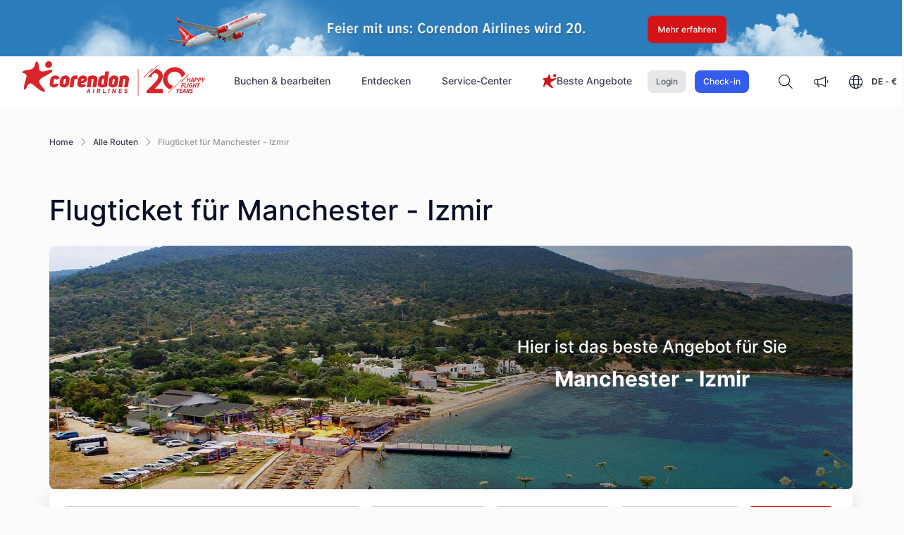

--- FILE ---
content_type: text/html; charset=utf-8
request_url: https://www.corendonairlines.com/de/flug-von-manchester-nach-izmir
body_size: 41601
content:



<!DOCTYPE html>
<html lang="de">

<head>
	<meta charset="utf-8" />
	


		<title>Manchester - İzmir Ucuz Uçak Bileti</title>
		<meta property="og:title" content="Manchester - İzmir Ucuz Uçak Bileti" />

		<meta name="description" content="Manchester - İzmir uçak bileti Corendon&#x27;da! Kampanyalı Manchester - İzmir ucuz uçak bileti satın almak ve ayrıcalıklardan yararlanmak için sayfamıza göz atın!" />
		<meta property="og:description" content="Manchester - İzmir uçak bileti Corendon&#x27;da! Kampanyalı Manchester - İzmir ucuz uçak bileti satın almak ve ayrıcalıklardan yararlanmak için sayfamıza göz atın!" />

		<link rel="preload" as="image" href="https://www.corendonairlines.com/images/CI-77121950257.JPEG">


    <link rel="alternate" href="https://www.corendonairlines.com/flights-from-manchester-to-izmir" hreflang="en" />
    <link rel="alternate" href="https://www.corendonairlines.com/flights-from-manchester-to-izmir" hreflang="x-default" />
    <link rel="alternate" href="https://www.corendonairlines.com/tr/manchester-izmir-ucak-bileti" hreflang="tr" />
    <link rel="alternate" href="https://www.corendonairlines.com/nl/vluchten-van-manchester-naar-izmir" hreflang="nl" />
    <link rel="alternate" href="https://www.corendonairlines.com/de/flug-von-manchester-nach-izmir" hreflang="de" />
    <link rel="alternate" href="https://www.corendonairlines.com/pl/loty-z-manchester-do-izmir" hreflang="pl" />
    <link rel="alternate" href="https://www.corendonairlines.com/da/flyafgange-fra-manchester-til-izmir" hreflang="da" />

 <meta property="og:type" content="website" />
    <meta property="og:site_name" content="Corendon Airlines"/>
    <meta property="og:url" content='https://www.corendonairlines.com/de/flug-von-manchester-nach-izmir' /> 
    <meta property="og:image" content="https://www.corendonairlines.com/images/email/cai-logo.png"/>
    <meta name="twitter:card" content="summary" />
    <meta name="twitter:site" content="@Corendon_Air" />
		<link rel="canonical" href="https://www.corendonairlines.com/de/flug-von-manchester-nach-izmir" />
	<link rel="preload" href="https://www.corendonairlines.com/dist/fonts/inter-bold.woff2" as="font" type="font/woff2" crossorigin="anonymous">
	<link rel="preload" href="https://www.corendonairlines.com/dist/fonts/inter-bolditalic.woff2" as="font" type="font/woff2" crossorigin="anonymous">
	<link rel="preload" href="https://www.corendonairlines.com/dist/fonts/inter-italic.woff2" as="font" type="font/woff2" crossorigin="anonymous">
	<link rel="preload" href="https://www.corendonairlines.com/dist/fonts/inter-medium.woff2" as="font" type="font/woff2" crossorigin="anonymous">
	<link rel="preload" href="https://www.corendonairlines.com/dist/fonts/inter-mediumitalic.woff2" as="font" type="font/woff2" crossorigin="anonymous">
	<link rel="preload" href="https://www.corendonairlines.com/dist/fonts/inter-regular.woff2" as="font" type="font/woff2" crossorigin="anonymous">
	<link rel="preload" href="https://www.corendonairlines.com/dist/fonts/inter-semibold.woff2" as="font" type="font/woff2" crossorigin="anonymous">
	<link rel="preload" href="https://www.corendonairlines.com/dist/fonts/inter-semibolditalic.woff2" as="font" type="font/woff2" crossorigin="anonymous">

	<link rel="preload" href="/dist/style.bundle.css?v=dJrmSDtNJq-GdTRd_qi0MJGrQ-BiL-Xr9w5sjsPKFiI" as="style" />
	<link rel="stylesheet" href="/dist/style.bundle.css?v=dJrmSDtNJq-GdTRd_qi0MJGrQ-BiL-Xr9w5sjsPKFiI" />

	<meta name="format-detection" content="telephone=no" />
	<meta http-equiv="content-language" content="de" />
	<meta http-equiv="Cache-Control" content="Public" />
	<meta name="author" content="Corendon Airlines">
	<meta name="mobile-web-app-capable" content="yes" />
	<link rel="preconnect" href="https://mc.yandex.ru" />
	<link rel="preconnect" href="https://connect.facebook.net" />
	<meta name="facebook-domain-verification" content="i7rdbjut32ci1gozp65s9gb5veb8y3" />

	<script>
		window.dataLayer = window.dataLayer || [];
	</script>
		<script>
			window.isGuest = true;
		</script>
	
	<script>
		var mergedObject = Object.assign({}, window.userDataObject, {
			"cd_userId": '342',
			"cd_pageType": "Route - MAN-ADB",
			"cd_basketKey": ""
		});

		window.dataLayer.push(mergedObject);
	</script>


		<!-- Google Tag Manager -->
		<script nonce='{SERVER-GENERATED-NONCE}'>
			(function (w, d, s, l, i) {
				w[l] = w[l] || []; w[l].push({
					'gtm.start':
						new Date().getTime(), event: 'gtm.js'
				}); var f = d.getElementsByTagName(s)[0],
					j = d.createElement(s), dl = l != 'dataLayer' ? '&l=' + l : ''; j.async = true; j.src =
						'https://www.googletagmanager.com/gtm.js?id=' + i + dl; var n = d.querySelector('[nonce]');
				n && j.setAttribute('nonce', n.nonce || n.getAttribute('nonce')); f.parentNode.insertBefore(j, f);
			})(window, document, 'script', 'dataLayer', 'GTM-W9LKJFD');</script>
		<!-- End Google Tag Manager -->

	<script>dataLayer.push({ event: 'ga4_ready' });</script>

	<meta name="viewport" content="width=device-width, initial-scale=1, maximum-scale=5, user-scalable=yes">
	<!-- <meta name="viewport" content="width=device-width, initial-scale=1, shrink-to-fit=no"> -->
	<meta http-equiv="x-ua-compatible" content="IE=edge">

	



	<link rel="apple-touch-icon" sizes="57x57" href="/images/favicons/apple-icon-57x57.png">

	<link rel="apple-touch-icon" sizes="60x60" href="/images/favicons/apple-icon-60x60.png">

	<link rel="apple-touch-icon" sizes="72x72" href="/images/favicons/apple-icon-72x72.png">

	<link rel="apple-touch-icon" sizes="76x76" href="/images/favicons/apple-icon-76x76.png">

	<link rel="apple-touch-icon" sizes="114x114" href="/images/favicons/apple-icon-114x114.png">

	<link rel="apple-touch-icon" sizes="120x120" href="/images/favicons/apple-icon-120x120.png">

	<link rel="apple-touch-icon" sizes="144x144" href="/images/favicons/apple-icon-144x144.png">

	<link rel="apple-touch-icon" sizes="152x152" href="/images/favicons/apple-icon-152x152.png">

	<link rel="apple-touch-icon" sizes="180x180" href="/images/favicons/apple-icon-180x180.png">

	<link rel="icon" type="image/png" sizes="192x192" href="/images/favicons/android-icon-192x192.png">

	<link rel="icon" type="image/png" sizes="32x32" href="/images/favicons/favicon-32x32.png">

	<link rel="icon" type="image/png" sizes="96x96" href="/images/favicons/favicon-96x96.png">

	<link rel="icon" type="image/png" sizes="16x16" href="/images/favicons/favicon-16x16.png">

	<link rel="shortcut icon" href="/favicon.ico">

	<meta name="msapplication-TileColor" content="#d51317">

	<meta name="theme-color" content="#d51317">

		<script id="cookie-bundle" src="https://cdn.cookiesuit.com/sdk/cookie-bundle.js?key=4iY621671443256561&lang=de-DE" type="text/javascript"></script>


	<script async src="https://corendonairlines.api.useinsider.com/ins.js?id=10003480"></script>
	<!-- Start VWO Async SmartCode -->
	<link rel="preconnect" href="https://dev.visualwebsiteoptimizer.com" />
	<script type='text/javascript' id='vwoCode'>
		window._vwo_code || (function () {
			var account_id = 786100,
				version = 2.0,
				settings_tolerance = 2000,
				hide_element = 'body',
				hide_element_style = 'opacity:0 !important;filter:alpha(opacity=0) !important;background:none !important',
				/* DO NOT EDIT BELOW THIS LINE */
				f = false, w = window, d = document, v = d.querySelector('#vwoCode'), cK = '_vwo_' + account_id + '_settings', cc = {}; try { var c = JSON.parse(localStorage.getItem('_vwo_' + account_id + '_config')); cc = c && typeof c === 'object' ? c : {} } catch (e) { } var stT = cc.stT === 'session' ? w.sessionStorage : w.localStorage; code = { use_existing_jquery: function () { return typeof use_existing_jquery !== 'undefined' ? use_existing_jquery : undefined }, library_tolerance: function () { return typeof library_tolerance !== 'undefined' ? library_tolerance : undefined }, settings_tolerance: function () { return cc.sT || settings_tolerance }, hide_element_style: function () { return '{' + (cc.hES || hide_element_style) + '}' }, hide_element: function () { return typeof cc.hE === 'string' ? cc.hE : hide_element }, getVersion: function () { return version }, finish: function () { if (!f) { f = true; var e = d.getElementById('_vis_opt_path_hides'); if (e) e.parentNode.removeChild(e) } }, finished: function () { return f }, load: function (e) { var t = this.getSettings(), n = d.createElement('script'), i = this; if (t) { n.textContent = t; d.getElementsByTagName('head')[0].appendChild(n); if (!w.VWO || VWO.caE) { stT.removeItem(cK); i.load(e) } } else { n.fetchPriority = 'high'; n.src = e; n.type = 'text/javascript'; n.onerror = function () { _vwo_code.finish() }; d.getElementsByTagName('head')[0].appendChild(n) } }, getSettings: function () { try { var e = stT.getItem(cK); if (!e) { return } e = JSON.parse(e); if (Date.now() > e.e) { stT.removeItem(cK); return } return e.s } catch (e) { return } }, init: function () { if (d.URL.indexOf('__vwo_disable__') > -1) return; var e = this.settings_tolerance(); w._vwo_settings_timer = setTimeout(function () { _vwo_code.finish(); stT.removeItem(cK) }, e); var t = d.currentScript, n = d.createElement('style'), i = this.hide_element(), r = t && !t.async && i ? i + this.hide_element_style() : '', c = d.getElementsByTagName('head')[0]; n.setAttribute('id', '_vis_opt_path_hides'); v && n.setAttribute('nonce', v.nonce); n.setAttribute('type', 'text/css'); if (n.styleSheet) n.styleSheet.cssText = r; else n.appendChild(d.createTextNode(r)); c.appendChild(n); this.load('https://dev.visualwebsiteoptimizer.com/j.php?a=' + account_id + '&u=' + encodeURIComponent(d.URL) + '&vn=' + version) } }; w._vwo_code = code; code.init();
		})();
	</script>
	<!-- End VWO Async SmartCode -->
</head>

<body data-instant-intensity="150">
	<!-- Google Tag Manager (noscript) -->
		<noscript>
			<iframe src="https://www.googletagmanager.com/ns.html?id=GTM-W9LKJFD" height="0" width="0" style="display:none;visibility:hidden"></iframe>
		</noscript>
	<!-- End Google Tag Manager (noscript) -->
	<div class="d-none  d-sm-block">
		    
    
    <div class="insider-banner" style='background-color: #2b7cbb;'>
        <div class="container container-xxl position-relative">
            
                    <figure>
                                <a href="/de/ueber-uns/nachrichten/corendon-airlines-feiert-20-jahre">
                                    <img class="img-fluid lazy" src="/images/widethumbnail.png" data-src="https://www.corendonairlines.com/images//UB-4179192.JPG" />
                                </a>
                    </figure>
            
        </div>
    </div>
    
    
	</div>

	




	<header class="main-header ">
		



	<script>
		localStorage.languageCode = "de";
		localStorage.currencyCode = "EUR";
		localStorage.currencySymbol = "€";
		localStorage.currencyName = "Euro";
	</script>


<div id="drop-nav" class="hidden-drop">
	<div class="container container-xxl justify-content-end d-flex">
		<form id="cult-cur-nav" action="/de/updatelanguageandcurrency" method="GET">
			<div id="cult-cur-wrap">
				<input type="hidden" value="/de/flug-von-manchester-nach-izmir" id="redirectUrl" name="redirectUrl" />
				<input type="hidden" value="de" id="currentCultureCode" name="currentCultureCode" />
				<input type="hidden" value="EUR" id="currentCurrencyCode" name="currentCurrencyCode" />
				<input type="hidden" value="" id="languageandcurrencybasketkey" name="languageandcurrencybasketkey" />
				<span class="close-button d-none d-md-block"><i class="icon-close"></i></span>
				<div class="row">
					<div class="col-12">
						<a data-toggle-relative="#drop-nav" title='Zurück' class="icon-arrow-narrow-left close-lcc d-block d-md-none active"></a>
						<div class="cult-cur-tree">
							<span class="h3">Land</span>
							<div id="country-input-holder">
								<select id="layout-country">
									<option value="-1">Wählen</option>
										<option value="EG" title="">Ägypten</option>
										<option value="AL" title="">Albanien</option>
										<option value="AN" title="">Andorra</option>
										<option value="AR" title="">Argentinien</option>
										<option value="AZ" title="">Aserbaidschan</option>
										<option value="BD" title="">Bangladesch</option>
										<option value="BE" title="">Belgien</option>
										<option value="BO" title="">Bolivien</option>
										<option value="BI" title="">Bosnien und Herzegowina</option>
										<option value="BR" title="">Brasilien</option>
										<option value="BG" title="">Bulgarien</option>
										<option value="CL" title="">Chile</option>
										<option value="CN" title="">China</option>
										<option value="CW" title="">Curacao</option>
										<option value="DK" title="">Dänemark</option>
										<option value="DE" title="">Deutschland</option>
										<option value="NL" title="">Die Niederlande</option>
										<option value="EC" title="">Ecuador</option>
										<option value="EE" title="">Estland</option>
										<option value="FI" title="">Finnland</option>
										<option value="FR" title="">Frankreich</option>
										<option value="GM" title="">Gambia</option>
										<option value="GE" title="">Georgia</option>
										<option value="GR" title="">Griechenland</option>
										<option value="GT" title="">Guatemala</option>
										<option value="ID" title="">Indien</option>
										<option value="IN" title="">Indonesien</option>
										<option value="IR" title="">Iran</option>
										<option value="IE" title="">Irland</option>
										<option value="IS" title="">Island</option>
										<option value="IL" title="">Israel</option>
										<option value="IT" title="">Italien</option>
										<option value="JO" title="">Jordan</option>
										<option value="CA" title="">Kanada</option>
										<option value="CE" title="">Kanarische Inseln</option>
										<option value="CB" title="">Karibik</option>
										<option value="KA" title="">Kasachstan</option>
										<option value="KG" title="">Kirgisistan</option>
										<option value="RK" title="">Kosovo</option>
										<option value="HR" title="">Kroatien</option>
										<option value="LV" title="">Lettland</option>
										<option value="LI" title="">Liechtenstein</option>
										<option value="LT" title="">Litauen</option>
										<option value="LU" title="">Luxemburg</option>
										<option value="MT" title="">Malta</option>
										<option value="MA" title="">Marokko</option>
										<option value="ME" title="">Mexiko</option>
										<option value="MD" title="">Moldawien</option>
										<option value="MC" title="">Monaco</option>
										<option value="MN" title="">Montenegro</option>
										<option value="MK" title="">Nordmazedonien</option>
										<option value="NO" title="">Norwegen</option>
										<option value="AT" title="">Österreich</option>
										<option value="PK" title="">Pakistan</option>
										<option value="PR" title="">Paraguay</option>
										<option value="PE" title="">Peru</option>
										<option value="PL" title="">Polen</option>
										<option value="PT" title="">Portugal</option>
										<option value="RO" title="">Rumänien</option>
										<option value="RU" title="">Russland</option>
										<option value="SM" title="">San Marino</option>
										<option value="SE" title="">Schweden</option>
										<option value="CH" title="">Schweiz</option>
										<option value="SR" title="">Serbien</option>
										<option value="SI" title="">Slowakei</option>
										<option value="SV" title="">Slowenien</option>
										<option value="SO" title="">Somalia</option>
										<option value="ES" title="">Spanien</option>
										<option value="SY" title="">Syrien</option>
										<option value="TJ" title="">Tadschikistan</option>
										<option value="CZ" title="">Tschechien</option>
										<option value="TN" title="">Tunis</option>
										<option value="TR" title="">Türkei</option>
										<option value="TK" title="">Turkmenistan</option>
										<option value="UA" title="">Ukraine</option>
										<option value="HU" title="">Ungarn</option>
										<option value="UR" title="">Uruguay</option>
										<option value="UZ" title="">Usbekistan</option>
										<option value="VE" title="">Venezuela</option>
										<option value="UE" title="Vereinigte Arabische Emirate, VAE">Vereinigte Arabische Emirate</option>
										<option value="US" title="Vereinigte Staaten von Amerika, USA">Vereinigte Staaten</option>
										<option value="GB" title="Vereinigtes Königreich, UK, Großbritannien"> Vereinigtes Königreich</option>
										<option value="BL" title="">Weißrussland</option>
										<option value="CY" title="">Zypern</option>
								</select>
							</div>


						</div>
					</div>
					<div class="col-12">
						<div class="cult-cur-tree">
							<span class="h3">Sprache</span>

							<select id="cultureCode" name="cultureCode">
										<option value="en" data-culture-code="en" data-cultre-name="English" data-select-type="culture" data-hreflang="en" data-target-url="/flights-from-manchester-to-izmir">
											English
										</option>
										<option value="de" selected data-culture-code="de" data-cultre-name="Deutsch" data-select-type="culture" data-hreflang="de" data-target-url="/de/flug-von-manchester-nach-izmir">
											Deutsch
										</option>
										<option value="tr" data-culture-code="tr" data-cultre-name="Türkçe" data-select-type="culture" data-hreflang="tr" data-target-url="/tr/manchester-izmir-ucak-bileti">
											Türkçe
										</option>
										<option value="nl" data-culture-code="nl" data-cultre-name="Nederlands" data-select-type="culture" data-hreflang="nl" data-target-url="/nl/vluchten-van-manchester-naar-izmir">
											Nederlands
										</option>
										<option value="pl" data-culture-code="pl" data-cultre-name="polski" data-select-type="culture" data-hreflang="pl" data-target-url="/pl/loty-z-manchester-do-izmir">
											polski
										</option>
										<option value="da" data-culture-code="da" data-cultre-name="dansk" data-select-type="culture" data-hreflang="da" data-target-url="/da/flyafgange-fra-manchester-til-izmir">
											dansk
										</option>
							</select>

							<input type="hidden" value="de" />
						</div>
					</div>
					<div class="col-12 currency-side">
						<div class="cult-cur-tree">
							<span class="h3">Währung</span>
							<select class="layout-currency form-control" id="currencyCode" name="currencyCode">
										<option value="EUR" selected data-currency-code="EUR" data-currency-name="Euro" data-select-type="currency" data-exchange-rate="0">
											Euro
											(EUR)
										</option>
										<option value="USD" data-currency-code="USD" data-currency-name="US Dolar" data-select-type="currency" data-exchange-rate="0">
											US Dolar
											(USD)
										</option>
										<option value="TRY" data-currency-code="TRY" data-currency-name="Türk Lirası" data-select-type="currency" data-exchange-rate="0">
											Türk Lirası
											(TRY)
										</option>
										<option value="GBP" data-currency-code="GBP" data-currency-name="UK Pound" data-select-type="currency" data-exchange-rate="0">
											UK Pound
											(GBP)
										</option>
										<option value="PLN" data-currency-code="PLN" data-currency-name="Zloty" data-select-type="currency" data-exchange-rate="0">
											Zloty
											(PLN)
										</option>
										<option value="DKK" data-currency-code="DKK" data-currency-name="Danish Krone" data-select-type="currency" data-exchange-rate="0">
											Danish Krone
											(DKK)
										</option>
							</select>
						</div>
					</div>
				</div>
				<div class="button-group">
					<input type="submit" value="Ändern" class="btn btn-primary w-100 submit-country" />
				</div>
			</div>
		</form>
	</div>
</div>
		<div class="container container-xxl position-relative">
			<div class="row">
				<div class="col align-right d-flex justify-content-md-end">
					<div class="navbar navbar-expand-md navbar-toggleable-md navbar-light bg-white pl-md-3">
						<a class="navbar-brand" title="Corendon Airlines" href="/de">
							<img alt="Corendon Airlines" src="/images/20year-logo.svg" />

						</a>
						<div class="right-top-menu align-items-center d-flex order-md-3">
								<a id="login-btn" type="button" title='Login' class="btn medium login d-none d-md-block"
								   href="#login-modal" data-toggle="modal" data-target="#login-modal"><span class="login-tooltip d-none d-md-flex" data-toggle="tooltip" data-placement="bottom" title='<div class="inner-login-tooltip">Um Ihre Flugbuchung unkompliziert zu bearbeiten, loggen Sie sich bitte in Ihr Konto ein oder registrieren Sie sich.</div>'></span>    Login</a>

								<a id="checkin-btn" title='Check-in'
								   href="/de/buchen-and-bearbeiten/online-check-in" class="btn medium secondary checkin"
								   data-target="#check-in-modal">Check-in</a>
								<span class="show-search d-none d-md-block" data-toggle-relative="#drop-faq-search" data-toggle="auto-width-tooltip" data-placement="bottom" title='FAQ schnelle Suche'>
									<i class="icon-search"></i>
								</span>
								<span class="show-search d-block d-md-none" data-toggle-relative="#drop-faq-search">
									<i class="icon-search"></i>
								</span>
								<span class="show-anns d-none d-md-block" data-toggle-relative="#drop-announcement">
									<i class="icon-announcement"><span class="ann-count position-absolute rounded d-none" data-number="0"></span></i>
								</span>
							<span class="cur-settings d-none d-md-flex" data-toggle-relative="#drop-nav">
								<i class="icon-currency" id="country-flag-masker"></i> <em class="data-only" data-only='DE'>DE - €</em>
							</span>
							<button class="navbar-toggler" type="button" data-toggle="collapse"
									data-target=".navbar-collapse" aria-controls="navbarSupportedContent"
									aria-expanded="false" aria-label="Toggle navigation">
								<i class="icon-navigation-menu"></i>
							</button>
						</div>
						<div class="d-none d-md-inline-flex flex-md-row-reverse flex-grow-1">
								<nav class="flex-grow-1">
									<ul class="navbar-nav">
										<li class="nav-item">
											<a href="#DropdownNav1" title='Buchen &amp; bearbeiten'
											   class="nav-link show-book-manage" data-toggle="collapse" role="button"
											   aria-controls="collapseExample" aria-expanded="false"
											   data-toggle-relative="#drop-book-manage">
												Buchen &amp; bearbeiten
											</a>
											<ul>
											</ul>
										</li>
										<li class="nav-item">
											<a href="#" title='Entdecken' class="nav-link show-explore"
											   data-toggle-relative="#drop-explore">Entdecken</a>
										</li>
										<li class="nav-item">
											<a href="#" title='Service-Center' class="nav-link show-support"
											   data-toggle-relative="#drop-support">Service-Center</a>
										</li>
										<li class="nav-item">
											<a href="/de/entdecken/deals-und-angebote" title='Beste Angebote' class="nav-link">
												<i class="icon-cor-star-2"></i> Beste Angebote
											</a>
										</li>
									</ul>
								</nav>
						</div>
					</div>
				</div>
			</div>
		</div>
		<div id="drop-announcement" class="hidden-drop">
			<div class="container container-xxl">
				<div class="row justify-content-center">
					<div class="col-12 col-md-9">
						<span class="h3">Mitteilungen</span>
						

<div class="d-none" id="ann-holder">
</div>


<div id="subjects-list">
        <p class="no-ann-text">Zurzeit gibt es keine neuen Ankündigungen.</p>
    
</div>

<div class="button-group">
    <a href="/de/ueber-uns/meldungen" title='Alle Meldungen anzeigen' class="btn secondary">Alle Mitteilungen anzeigen</a>
</div>
					</div>
				</div>
			</div>
		</div>
		<div id="drop-faq-search" class="hidden-drop">
			<div class="container">
				<div class="row justify-content-center">
					<div class="col-12 col-md-9">
						<div class="search-inputs faq-search-action d-flex flex-row align-items-center">
							<i class="icon-search"></i>
							<div class="search-input">
								<input class="form-control" type="text"
									   placeholder='Suchen Sie hier von Gepäckgrößen bis hin zu den Check-in-Regeln'>
							</div>
							<div class="search-btn">
								<button disabled class="btn btn-primary">Suchen</button>
							</div>
						</div>
						<span class="h3">FAQ schnelle Suche</span>
						<div id="subjects-list">
							<ul>
								<li>
									<a href='/de/faq/search?key= Gepäck' title=' Gepäck'>
										<i class="icon-arrow-right"></i><span>
											 Gepäck
										</span>
									</a>
								</li>
								<li>
									<a href='/de/faq/search?key=Online-Check-in' title='Online-Check-in'>
										<i class="icon-arrow-right"></i><span>
											Online-Check-in
										</span>
									</a>
								</li>
								<li>
									<a href='/de/faq/search?key=Ticket' title='Ticket'>
										<i class="icon-arrow-right"></i><span>
											Ticket
										</span>
									</a>
								</li>
							</ul>
						</div>
					</div>
				</div>
			</div>
		</div>
		<div id="drop-book-manage" class="hidden-drop">
			<div class="container">
				<div class="row justify-content-center">
					<div class="col-11">
						<div class="inner-nav-menu">
							<div class="nav-ele-holder">
								<div class="row">
									<div class="col-md-4">
										<a href="/de/buchen-and-bearbeiten/flug-buchen" class="nav-ele" title='Flug buchen'>
											<i class="icon-arrow-right"></i>
											<p>
												<strong>Flug buchen</strong>Entdecken Sie unsere beliebtesten Reiseziele!
											</p>
										</a>
									</div>
									<div class="col-md-4">
										<a href="/de/buchen-and-bearbeiten/ihre-buchung-bearbeiten" class="nav-ele" title='Buchung bearbeiten'>
											<i class="icon-arrow-right"></i>
											<p>
												<strong>Buchung bearbeiten</strong>Ändern oder stornieren Sie Ihren Flug
											</p>
										</a>
									</div>
									<div class="col-md-4">
										<a href="/de/buchen-and-bearbeiten/online-check-in" class="nav-ele" title='Check-in'>
											<i class="icon-arrow-right"></i>
											<p>
												<strong>Check-in</strong>Checken Sie ganz bequem online ein – zwischen 72 Stunden und 3 Stunden vor Abflug.
											</p>
										</a>
									</div>
									<div class="col-md-4">
										<a href="/de/buchen-and-bearbeiten/anderen-extras" class="nav-ele" title='Extra Services'>
											<i class="icon-arrow-right"></i>
											<p>
												<strong>Extra Services</strong>Fügen Sie Ihrer Buchung zusätzliches Gepäck, einen Wunschsitzplatz oder Bordverpflegung hinzu!
											</p>
										</a>
									</div>
									<div class="col-md-4">
										<a href="/de/buchen-and-bearbeiten/gruppenbuchungen" class="nav-ele" title='Gruppenbuchung'>
											<i class="icon-arrow-right"></i>
											<p>
												<strong>Gruppenbuchung</strong>Buchen Sie einen Flug für zehn oder mehr Personen.
											</p>
										</a>
									</div>
									<div class="col-md-4">
										<div class="nav-ele">
											<i class="icon-arrow-right"></i>
											<p>
												<strong>Extras</strong>
												<a href='/de/away?url=https://cars.cartrawler.com/ms-corendonairlines/de/?#/searchcars'
												   rel="nofollow noopener noreferrer" target="_blank" title='Mietwagen/Transfer '>
													Mietwagen/Transfer 
												</a>,
												<a href='/de/away?url=https://hotel.corendonairlines.com/' target="_blank"
												   rel="nofollow noopener noreferrer" title='Hotel'>
													Hotel
												</a>
											</p>
										</div>
									</div>

								</div>
							</div>
						</div>
					</div>
				</div>
			</div>
		</div>
		<div id="drop-explore" class="hidden-drop">
			<div class="container">
				<div class="row justify-content-center">
					<div class="col-11">
						<div class="inner-nav-menu">
							<div class="row">
								<div class="col-md-8">
									<div class="nav-ele-holder">
										<div class="row">
											<div class="col-md-6">
												<a href="/de/entdecken/deals-und-angebote" class="nav-ele" title='Deals &amp; Angebote'>
													<i class="icon-arrow-right"></i>
													<p>
														<strong>Deals &amp; Angebote</strong>Entdecken Sie unsere besten Flugangebote!
													</p>
												</a>
											</div>
											<div class="col-md-6">
												<a href="/de/entdecken/entdecken-sie-die-moglichkeiten" class="nav-ele" title='Reiseziele entdecken'>
													<i class="icon-arrow-right"></i>
													<p>
														<strong>Reiseziele entdecken</strong>Finden Sie Ihr nächstes Reiseziel – von idyllischen Küstenstädten bis hin zu traumhaften Stränden.
													</p>
												</a>
											</div>
											<div class="col-md-6">
												<a href="/de/entdecken/aktionen" class="nav-ele" title='Aktionen'>
													<i class="icon-arrow-right"></i>
													<p>
														<strong>Aktionen</strong>Sichern Sie sich unsere aktuellsten Angebote und fliegen Sie günstiger!
													</p>
												</a>
											</div>
											<div class="col-md-6">
												<a href="/de/flugplan" class="nav-ele" title='Corendon magazin'>
													<i class="icon-arrow-right"></i>
													<p>
														<strong>Flugplan</strong>Sehen Sie sich unseren aktuellen Flugplan an.
													</p>
												</a>
											</div>
											<div class="col-md-6">
												<a href="/de/entdecken/alle-routen" class="nav-ele" title='Alle Flugrouten'>
													<i class="icon-arrow-right"></i>
													<p>
														<strong>Alle Flugrouten</strong>Sehen Sie sich unser Streckennetz an und planen Sie Ihre nächste Reise!
													</p>
												</a>
											</div>
											<div class="col-md-6">
												<a class="nav-ele" href="https://blog.corendonairlines.com/de" target="_blank" rel="nofollow noopener noreferrer" title="Corendon Blog">
													<i class="icon-arrow-right"></i>
													<p>
														<strong>Corendon Blog</strong>Lassen Sie sich von unseren Reisetipps und Ideen für Ihren nächsten Traumurlaub inspirieren.
													</p>
												</a>
											</div>
										</div>
									</div>
								</div>
								<div class="col-md-4">
									<div class="card dark-card dark-card-2 details-card details-banner-card">
										<span class="card-title">Reiseziele</span>
										<p>Entdecken Sie unsere beliebtesten Reiseziele.</p>
										<div class="card-body p-0">
											


            <a href="/de/agypten/flug-nach-sharm-el-sheikh">

                <div class="detail-img">
                        <div class="card-img" style="background-image:url(https://www.corendonairlines.com/images/UB-611125418.JPG)"></div>
                    <span class="badge badge-dark sm">Ägypten</span>
                    <span class="sub-info d-flex justify-content-left">
                        <i class="icon-location-filled"></i> Sharm el Sheikh
                    </span>
                </div>
            </a>


										</div>
										<div class="text-center">



											<a href="/de/entdecken/reiseziele" class="btn btn-secondary">Alle Reiseziele</a>
										</div>
									</div>
								</div>
							</div>
						</div>
					</div>
				</div>
			</div>
		</div>
		<div id="drop-support" class="hidden-drop">
			<div class="container">
				<div class="row justify-content-center">
					<div class="col-11">
						<div class="inner-nav-menu">
							<div class="row">
								<div class="col-md-8">
									<div class="nav-ele-holder">
										<div class="row">
											<div class="col-md-6">

												<a href="/de/service-center/freigepack" class="nav-ele" title='Freigepäck'>
													<i class="icon-arrow-right"></i>
													<p>
														<strong>Freigepäck</strong>Erfahren Sie mehr über unsere Gepäckbestimmungen.
													</p>
												</a>
											</div>
											<div class="col-md-6">
												<a href="/de/service-center/kontakt" class="nav-ele" title='Kontakt'>
													<i class="icon-arrow-right"></i>
													<p><strong>Kontakt</strong>Nehmen Sie Kontakt mit uns auf!</p>
												</a>
											</div>
											<div class="col-md-6">
												<a href="/de/service-center/regeln-and-bestimmungen" class="nav-ele" title='Regeln &amp; Bestimmungen'>
													<i class="icon-arrow-right"></i>
													<p>
														<strong>Regeln &amp; Bestimmungen</strong>Erfahren Sie alle wichtigen Informationen für eine reibungslose Reise.
													</p>
												</a>
											</div>
										</div>
									</div>
								</div>
								<div class="col-md-4">
									<div class="card dark-card dark-card-2 details-card">
										<span class="h2 card-title">FAQ</span>
										<p>Hier finden Sie Antworten auf die häufigsten Fragen.</p>
										<div class="card-body single-links px-0 py-0">
											
    <ul>
            <li><a href=/de/service-center/haufig-gestellte-fragen/gepackregeln>Gepäckregeln</a></li>
            <li><a href=/de/service-center/haufig-gestellte-fragen/check-in-verfahren>Check-in-Verfahren</a></li>
            <li><a href=/de/service-center/haufig-gestellte-fragen/buchungsvorgang>Buchungsvorgang</a></li>
            <li><a href=/de/service-center/haufig-gestellte-fragen/erstattungen-reklamationen>Erstattungen &amp; Reklamationen </a></li>
    </ul>

										</div>
										<div class="text-center">
											<a href="/de/service-center/haufig-gestellte-fragen" class="btn btn-secondary mt-2">Alle Themen und häufig gestellte Fragen </a>
										</div>
									</div>
								</div>
							</div>
						</div>
					</div>
				</div>
			</div>
		</div>
	</header>

	<section id="mobile-menu">
		<div class="mobile-menu navbar-collapse collapse d-md-none">
			<div class="flex-grow-1">
				<ul class="navbar-nav accordion" id="accordionMenu">
					<li class="nav-item">
						<a href="#" title='Buchen &amp; bearbeiten'
						   class="nav-link" data-toggle="collapse"
						   role="button"
						   data-target="#mobileMenu1"
						   aria-controls="mobileMenu1" aria-expanded="false">
							Buchen &amp; bearbeiten
							<i class="icon-menu-down"></i>
						</a>
						<ul id="mobileMenu1" class="collapse" data-parent="#accordionMenu">
							<li>
								<a href="/de/buchen-and-bearbeiten/flug-buchen" title='Flug buchen'>Flug buchen</a>
							</li>
							<li>
								<a href="/de/buchen-and-bearbeiten/ihre-buchung-bearbeiten" title='Buchung bearbeiten'>Buchung bearbeiten</a>
							</li>
							<li>
								<a href="/de/buchen-and-bearbeiten/anderen-extras" title='Extra Services'>Extra Services</a>
							</li>
							<li>
								<a href="/de/buchen-and-bearbeiten/gruppenbuchungen" title='Gruppenbuchung'>Gruppenbuchung</a>
							</li>
							<li>
								<a href="/de/buchen-and-bearbeiten/online-check-in" title='Check-in'>Check-in</a>
							</li>
							<li>
								<a href='/de/away?url=https://cars.cartrawler.com/ms-corendonairlines/de/?#/searchcars' target="_blank" rel="nofollow noopener noreferrer" title='Mietwagen/Transfer '>Mietwagen/Transfer </a>
							</li>
							<li>
								<a href='/de/away?url=https://hotel.corendonairlines.com/' target="_blank" rel="nofollow noopener noreferrer" title='Hotel'>Hotel</a>
							</li>
						</ul>
					</li>
					<li class="nav-item">
						<a href="#" title='Entdecken' class="nav-link"
						   data-toggle="collapse"
						   role="button"
						   data-target="#mobileMenu2"
						   aria-controls="mobileMenu2" aria-expanded="false">
							Entdecken<i class="icon-menu-down"></i>
						</a>
						<ul id="mobileMenu2" class="collapse" data-parent="#accordionMenu">
							<li>
								<a href="/de/entdecken/entdecken-sie-die-moglichkeiten" title='Reiseziele entdecken'>Reiseziele entdecken</a>
							</li>
							<li>
								<a href="/de/entdecken/deals-und-angebote" title='Deals &amp; Angebote'>Deals &amp; Angebote</a>
							</li>
							<li>
								<a href="/de/entdecken/reiseziele" title='Reiseziele'>Reiseziele</a>
							</li>
							<li>
								<a href="/de/entdecken/aktionen" title='Aktionen'>Aktionen</a>
							</li>
							<li>
								<a href="/de/flugplan" title='Flugplan'>Flugplan</a>
							</li>
							<li>
								<a href="/de/entdecken/alle-routen" title='Alle Flugrouten'>Alle Flugrouten</a>
							</li>
							<li>
								<a href="https://blog.corendonairlines.com/de" target="_blank" rel="nofollow noopener noreferrer" title="Corendon Blog">Corendon Blog</a>
							</li>
						</ul>
					</li>
					<li class="nav-item">
						<a href="#" title='Service-Center' class="nav-link"
						   data-toggle="collapse"
						   role="button"
						   data-target="#mobileMenu3"
						   aria-controls="mobileMenu3" aria-expanded="false">Service-Center<i class="icon-menu-down"></i></a>
						<ul id="mobileMenu3" class="collapse" data-parent="#accordionMenu">
							<li>
								<a href="/de/service-center/freigepack" title='Freigepäck'>Freigepäck</a>
							</li>
							<li>
								<a href="/de/service-center/regeln-and-bestimmungen" title='Regeln &amp; Bestimmungen'>Regeln &amp; Bestimmungen</a>
							</li>
							<li>
								<a href="/de/service-center/kontakt" title='Kontakt'>Kontakt</a>
							</li>
							<li>
								<a href="/de/service-center/haufig-gestellte-fragen" title='FAQ'>FAQ</a>
							</li>
						</ul>
					</li>
				</ul>
			</div>
			<div class="divider-bar">
				<div class="divide-grad down"></div>
			</div>
			<div class="mobile-links">
					<a id="login-btn" type="button" title="Login" class="btn login w-100 mb-5 mt-5"
					   href="#login-modal" data-toggle="modal" data-target="#login-modal">Login</a>
				<p>
					<span class="text-link d-flex justify-content-center show-faq" data-toggle-relative="#drop-faq-search"><i class="icon-faq"></i><em>Häufig gestellte Fragen</em></span>
				</p>
				<p>
					<span class="show-anns text-link d-flex justify-content-center" data-toggle-relative="#drop-announcement">
						<i class="icon-announcement"></i><em>Mitteilungen</em>
					</span>
				</p>
				<p>
					<span class="cur-settings text-link d-flex justify-content-center" data-toggle-relative="#drop-nav">
						<i class="icon-currency" id="country-flag-masker-mobile"></i> <em>
							DE - €
						</em>
					</span>
				</p>
			</div>
		</div>
	</section>
	<section id="modals">
		<div class="modal fade custom-modal bd-example-modal-sm" id="check-in-modal" tabindex="-1" role="dialog"
			 aria-labelledby="check-in-modal" aria-hidden="true">
			<div id="checkinModal" class="modal-dialog modal-dialog-centered" role="document">
				<div class="modal-content">
					<div class="modal-header">
						<p>
							<span class="modal-title h5">
								<i class="icon-check-in"></i><span>Online Check-in</span>
							</span>
						</p>
						<button type="button" class="close" data-dismiss="modal" aria-label="Close">
							<span aria-hidden="true"><i class="icon-close"></i></span>
						</button>
					</div>
					<div class="modal-body">
						<div class="booking-form">
							<div class="form-group">
								<input type="text" class="form-control form-control-lg" id="inputPNR"
									   placeholder='Buchungs-Nr. (PNR)'>
							</div>
							<div class="form-group">
								<input type="text" class="form-control form-control-lg" placeholder='Nachname' id="inputSurname">
							</div>
							<div class="button-group">
								<button type="button" class="btn btn-primary layout-checkin-search">Weiter</button>
							</div>
						</div>
					</div>
				</div>
			</div>
		</div>
		<div class="modal fade custom-modal sharper-corners-modal less-padding" id="home-checkin-flight-picker-modal" tabindex="-1" role="dialog" aria-labelledby="home-checkin-flight-picker-modal" aria-hidden="true">
			<div id="CheckinTourOpModal" class="modal-dialog modal-dialog-centered" role="document">
				<div class="modal-content">
					<div class="modal-header">
						<p>
							<span class="modal-title h5">
								<i class="icon-check-in"></i><span>Flug auswählen</span>
							</span>
						</p>
						<button type="button" class="close" data-dismiss="modal" aria-label="Close">
							<span aria-hidden="true"><i class="icon-close"></i></span>
						</button>
					</div>
					<div class="modal-body">
						<div class="tur-op-checkin-flights-options">
							<ul></ul>
						</div>
					</div>
				</div>
			</div>
		</div>
		<div class="modal fade custom-modal sharper-corners-modal less-padding" id="home-flight-picker-modal" tabindex="-1" role="dialog" aria-labelledby="home-flight-picker-modal" aria-hidden="true">
			<div id="ancillaryModal" class="modal-dialog modal-dialog-centered" role="document">
				<div class="modal-content">
					<div class="modal-header">
						<p>
							<span class="modal-title h5">
								<i class="icon-check-in"></i><span>Flug auswählen</span>
							</span>
						</p>
						<button type="button" class="close" data-dismiss="modal" aria-label="Close">
							<span aria-hidden="true"><i class="icon-close"></i></span>
						</button>
					</div>
					<div class="modal-body">
						<div class="tur-op-flights-options">
							<ul></ul>
						</div>
					</div>
				</div>
			</div>
		</div>
		<div class="modal fade custom-modal" id="login-modal" tabindex="-1" role="dialog" aria-labelledby="login-modal"
			 aria-hidden="true">
			<div id="loginModal" class="modal-dialog modal-dialog-centered login-forgot" role="document">
				<div class="modal-content">
					<div class="modal-header d-flex justify-content-start">
						<ul class="nav nav-tabs" id="loginTabs" role="tablist">
							<li class="nav-item">
								<a class="active" id="login-tab" data-toggle="tab" href="#login" role="tab" aria-controls="login" aria-selected="true">Login</a>
							</li>
							<li class="nav-item">
								<a id="signup-tab" data-toggle="tab" href="#signup" role="tab" aria-controls="signup" aria-selected="false">Anmelden</a>
							</li>
						</ul>

						<button type="button" class="close" data-dismiss="modal" aria-label="Close">
							<span aria-hidden="true"><i class="icon-close"></i></span>
						</button>
					</div>
					<div class="modal-body px-4 px-md-5">
						<div class="tab-content" id="signupTabsContent">
							<div class="tab-pane fade show active" id="login" role="tabpanel" aria-labelledby="login-tab">

<div class="booking-form">

    <p class="mb-4">Melden Sie sich an, um schneller zu buchen.</p>
    <div class="form-group">
        <div class="group-label">
            E-Mail
        </div>
        <input type="text" class="form-control form-control-lg email-input" placeholder='ihre@email.com' data-val="true" data-val-length="The field Username must be a string with a maximum length of 150." data-val-length-max="150" data-val-minlength="Username field must be bigger than 4" data-val-minlength-min="4" data-val-required="Username field is required" id="Username" maxlength="150" name="Username" value="">
        <span class="text-danger field-validation-valid" data-valmsg-for="Username" data-valmsg-replace="true"></span>
    </div>
    <div class="form-group">
        <div class="group-label d-flex justify-content-between align-items-center">
            Passwort       <a href="#forgot-modal" title="Passwort vergessen" data-dismiss="modal" type="button" data-toggle="modal" data-target="#forgot-modal">Passwort vergessen</a>
        </div>
        <div class="position-relative">
            <input type="password" autocomplete="off" class="form-control form-control-lg password-input" data-val="true" data-val-length="The field Password must be a string with a maximum length of 100." data-val-length-max="100" data-val-minlength="Password field must be bigger than 6" data-val-minlength-min="6" data-val-required="Password field is required" id="Password" maxlength="100" name="Password">

            <span class="show-pass"><i class="icon-view"></i></span>

        </div>

        <span class="text-danger field-validation-valid" data-valmsg-for="Password" data-valmsg-replace="true"></span>
    </div>
    <div class="form-group">
        <div class="check-box">

            <label class="d-flex align-items-center">
                <input type="checkbox">
                <b></b>
                Angemeldet bleiben
            </label>
        </div>
    </div>
    <input type="hidden" id="loginbasketkey" name="loginbasketkey" value="">

    <input type="hidden" value="/de/flug-von-manchester-nach-izmir" id="ReturnUrl" name="ReturnUrl">
    <div class="button-group">
        <button type="button" class="btn secondary w-100 layout-login-button">Login</button>
    </div>

</div> <a class="d-none continue-without-login-link justify-content-center p-2" href="#" title="Weiter ohne Anmeldung">Weiter ohne Anmeldung</a></div>
							<div class="tab-pane fade" id="signup" role="tabpanel" aria-labelledby="signup-tab">

<div class="booking-form">
	<form class="soft-register-form" novalidate>

		<div class="row">
			<div class="col-md-6">
				<div class="form-group">
					<label class="group-label" for="SrName">Vorname*</label>
					<input class="form-control name-input" autocomplete="off2" type="text" data-val="true" data-val-length="Feld muss kürzer sein als 100" data-val-length-max="100" data-val-minlength="Bitte geben Sie mindestens 2 Zeichen ein" data-val-minlength-min="2" data-val-regex="Feld muss ausgefüllt werden" data-val-regex-pattern="^[^\d!@#$%^&amp;*()_&#x2B;{}\[\]:;&lt;&gt;,.?~\\/-]&#x2B;$" data-val-required="Feld muss ausgefüllt werden" id="SrName" maxlength="100" name="SrName" value="" />
					<span class="text-danger field-validation-valid" data-valmsg-for="SrName" data-valmsg-replace="true"></span>

				</div>
			</div>
			<div class="col-md-6">
				<div class="form-group">
					<label class="group-label" for="SrSurname">Nachname*</label>
					<input class="form-control name-input" autocomplete="off2" type="text" data-val="true" data-val-length="Feld muss kürzer sein als 100" data-val-length-max="100" data-val-minlength="Bitte geben Sie mindestens 2 Zeichen ein" data-val-minlength-min="2" data-val-regex="Feld muss ausgefüllt werden" data-val-regex-pattern="^[^\d!@#$%^&amp;*()_&#x2B;{}\[\]:;&lt;&gt;,.?~\\/-]&#x2B;$" data-val-required="Feld muss ausgefüllt werden" id="SrSurname" maxlength="100" name="SrSurname" value="" />
					<span class="text-danger field-validation-valid" data-valmsg-for="SrSurname" data-valmsg-replace="true"></span>
				</div>


			</div>

		</div>



		<div class="form-group">
			<label class="group-label" for="SrEmail">Email*</label>
			<input class="form-control" type="email" id="sr-register-Email" autocomplete="off2" data-order="0" data-val="true" data-val-required="Feld muss ausgefüllt werden" name="SrEmail" value="" />
			<span class="text-danger field-validation-valid" data-valmsg-for="SrEmail" data-valmsg-replace="true"></span>
		</div>
		<div class="form-group">

			<label class="group-label" for="SrPhoneNumber">Kontaktnummer*</label>
			<input class="sr-phone-number form-control" autocomplete="off2" maxlength="18" data-order="0" type="text" data-val="true" data-val-required="Feld muss ausgefüllt werden" id="SrPhoneNumber" name="SrPhoneNumber" value="" />
			<span class="text-danger field-validation-valid" data-valmsg-for="SrPhoneNumber" data-valmsg-replace="true"></span>

		</div>





		<div class="form-group">

			<div class="group-label">
				Passwort*
			</div>
			<div class="position-relative">
				<input autocomplete="off" class="form-control requiredregister password-input" data-val="true" data-val-required="Password" id="sr-register-Password" name="SrPassword" readonly="true" type="password" />
				<span class="show-pass main"><i class="icon-view"></i></span>
			</div>

		</div>
		<div class="form-group d-flex justify-content-between align-items-center">
			<div class="group-label mb-0">
				Bestätigen über
			</div>
			<div class="radios-holder">



				<label class="radio-label radio-circle" for="via-sms">
					<input type="radio" checked name="verify-via" id="via-sms" value="1" />
					<b></b>
					<span>SMS</span>
				</label>
				<label class="radio-label radio-circle" for="via-email">
					<input type="radio" name="verify-via" id="via-email" value="0" />
					<b></b>
					<span>E-Mail</span>
				</label>

			</div>
		</div>
		<hr>
		<div class="term-checks checkbox-terms">
			<div class="form-group">
				<div class="check-box">
					<label class="d-flex align-items-start">
						<input type="checkbox" id="ChkEmail" name="ChkEmail" />
						<b></b><p class="mb-0">Ich möchte regelmäßig über aktuelle Angebote, neue Flugstrecken sowie Kundenumfragen von Corendon Airlines und ihren Partnern informiert werden und bin damit einverstanden, kontaktiert zu werden.</p>
					</label>
				</div>
			</div>
			<div class="form-group">
				<div class="check-box">
					<label class="d-flex align-items-start">
						<input type="checkbox" id="SrChkCondition" name="SrChkCondition" />
						<b></b><p class="mb-0">Ich habe die <a target='_blank' href='/de/allgemeine-beforderungsbedingungen'>Allgemeinen Geschäftsbedingungen</a> und die <a target='_blank' href='/de/tarife'>Tarifinformationen</a> von Corendon Airlines gelesen und stimme diesen zu.</p>
					</label>
				</div>
			</div>
			<div class="form-group">
				<div class="check-box">
					<label>
						<p class="mb-0 ml-4 pl-1">Wir erfassen Ihre Daten, um Ihre Mitgliedschaft registrieren zu können. Nähere Informationen zur Verarbeitung Ihrer personenbezogenen Daten finden Sie in unseren <a target='_blank' href='/de/schutz-personenbezogener-daten'>Datenschutzbestimmungen</a>. </p>
					</label>
				</div>
			</div>

		</div>
		<div class="form-group">
			<input type="button" class="btn secondary w-100" id="check-verify-method" disabled="disabled" value='Anmelden' />

		</div>
	</form>



	<div class="soft-registry-verify d-none verify-area">
		<strong class="type-sms">Eine Textnachricht mit einem 5-stelligen Bestätigungscode wurde an Ihre unten angegebene Telefonnummer gesendet.</strong>
		<strong class="type-email">Eine E-Mail mit einem 5-stelligen Bestätigungscode wurde an Ihre untenstehende E-Mail-Adresse gesendet.</strong>
		<span class="verify-phone"></span>
		<b>Bestätigungscode</b>
		<div class="form-group">
			<div id="phone-number-verification">

				<input type="text" class="phoneNumberInput form-control" data-order="1" maxlength="1" />
				<input type="text" class="phoneNumberInput form-control" data-order="2" maxlength="1" />
				<input type="text" class="phoneNumberInput form-control" data-order="3" maxlength="1" />
				<input type="text" class="phoneNumberInput form-control" data-order="4" maxlength="1" />
				<input type="text" class="phoneNumberInput form-control" data-order="5" maxlength="1" />


			</div>
			<span class="text-danger field-validation-error d-none">Ungültiger Code. Bitte versuchen Sie es erneut.</span>
		</div>

		<div class="form-group">
			<input type="button" class="btn secondary w-100 btn-verify register-verify" value='Bestätigen' disabled="disabled" />
			<span class="text-center" id="verify-counter"></span>
		</div>

	</div>






</div></div>
						</div>

					</div>
				</div>
			</div>
		</div>
		<div class="modal fade custom-modal" id="forgot-modal" tabindex="-1" role="dialog" aria-labelledby="forgot-modal"
			 aria-hidden="true">
			<div id="forgotModal" class="modal-dialog modal-dialog-centered login-forgot" role="document">
				<div class="modal-content">
					<div class="modal-header d-flex justify-content-start">


						<span class="text-white">Passwort vergessen</span>


						<button type="button" class="close" data-dismiss="modal" aria-label="Close">
							<span aria-hidden="true"><i class="icon-close"></i></span>
						</button>
					</div>
					<div class="modal-body">
						



<div class="reset-form">
	<form id="forget-password-form" method="post">

		<p>Bitte geben Sie Ihre E-Mail-Adresse ein, die Sie für die Registrierung verwendet haben, damit wir Ihnen einen Link zum Zurücksetzen Ihres Passworts senden können.</p>
		<div class="form-group">
			<div class="group-label">
				E-Mail
			</div>

			<input class="form-control form-control-lg" data-ascii-alert="true" data-val="true" data-val-length="Feld muss kürzer sein als 100" data-val-length-max="100" data-val-minlength="Bitte geben Sie mindestens 3 Zeichen ein" data-val-minlength-min="3" data-val-regex="Bitte geben Sie eine gültige E-Mail Adresse ein." data-val-regex-pattern="^[a-zA-Z0-9_\.-]&#x2B;@([a-zA-Z0-9-]&#x2B;\.)&#x2B;[a-zA-Z]{2,6}$" data-val-required="Feld muss ausgefüllt werden" id="login-Email" maxlength="100" name="EmailAddress" placeholder="ihre@email.com" type="text" value="" />
			<span class="text-danger field-validation-valid" data-valmsg-for="EmailAddress" data-valmsg-replace="true"></span>
		</div>
		<div class="button-group">
			<button type="button" class="btn secondary w-100" id="btnForgetPassword">Link senden</button>

		</div>
	<input name="__RequestVerificationToken" type="hidden" value="CfDJ8FIzFfi4jq5GoHZJ2luwVaWJVK422iepEZ1yfX2SKLS9Nu4l8GaSZuNeB_dHwIJ6bGe1uad9sliIYJyjXDe0HaTUj0lMVQFycPDg-a98NXiSJ4e-zbG5ceMPJvsRdSNyakgnS1bT5M6N2-PdtoA60w4" /></form>
</div>





					</div>
				</div>
			</div>
		</div>

		<div id="anci-overlay"></div>
		<div class="overlay"></div>
	</section>
	<main role="main">
		




<div class="modal fade custom-modal" id="special-assistance" tabindex="-1"
	 role="dialog" aria-labelledby="special-assistance" aria-hidden="true">
	<div id="specialAssistanceModal" class="modal-dialog modal-dialog-centered"
		 role="document">
		<div class="modal-content">
			<div class="modal-header">
				<p class="h5 modal-title mb-3">
					Besondere Betreuung anfragen
				</p>
				<button type="button" class="close" data-dismiss="modal"
						aria-label="Close">
					<span aria-hidden="true"><i class="icon-close"></i></span>
				</button>
			</div>
			<div class="modal-body">
				<p>Wir bieten unseren Passagieren mit besonderen Bedürfnissen spezielle Unterstützung an. Für weitere Informationen     können Sie unser Call Center kontaktieren oder die Rubrik FAQ besuchen. </p> <p>Bitte informieren Sie uns mindestens 48 Stunden vor Ihrem Flug, damit wir für Sie eine angenehme und komfortable Reise     organisieren können.</p>
				<div class="w10-box w-100">
					<span>Corendon Airlines Call Center</span><br />
					<a title='Corendon Airlines Call Center' href='tel:&#x2B;4921196294085'>
						&#x2B;49 211 9629 4085
					</a>
				</div>
				<div class="bottom-fixed justify-content-center mt-4">
					<button type="button" class="btn primary d-block ml-auto mr-auto mb-0" data-dismiss="modal" aria-label="Close">
						Schließen
					</button>
				</div>
			</div>
		</div>
	</div>
</div>
<div class="modal fade custom-modal" id="search-history-modal" tabindex="-1"
	 role="dialog" aria-labelledby="search-history-modal" aria-hidden="true">
	<div id="searchHistoryModal" class="modal-dialog modal-dialog-centered"
		 role="document">
		<div class="modal-content">
			<div class="modal-header">
				<p>
					<span class="h5 modal-title mb-2">
						Vorherige Suchen
					</span>
				</p>
				<button type="button" class="close" data-dismiss="modal"
						aria-label="Close">
					<span aria-hidden="true"><i class="icon-close"></i></span>
				</button>
			</div>
			<div class="modal-body">
				<div class="modal-scroll">
					<ul id="search-history"></ul>
				</div>
			</div>
		</div>
	</div>
</div>
<div id="city-details" class="route-page route-page-container">
	<div class="page-location">
		<div class="container-md">
			<div aria-label="breadcrumb">
				<ol class="breadcrumb page-location">
					




    <li class="breadcrumb-item"><a title="Home" href="/de">Home</a></li>

        <li class="breadcrumb-item">
                <a title="Alle Routen" href="/de/entdecken/alle-routen">Alle Routen</a>
        </li>

        <li class="breadcrumb-item active" aria-current="page">Flugticket für Manchester - Izmir</li>

				</ol>
			</div>
		</div>

		<section id="discover-deals-banner">
			<div class="container-md">
				<h1>Flugticket für Manchester - Izmir</h1>
			</div>
			<div class="container-md padx-0">
					<div class="action-banner">

						<div class="inner-act-banner">

							<div class="banner-body">
								<div class="banner-image">
										<img class="img-fluid" fetchpriority="high" src='https://www.corendonairlines.com/images/CI-77121950257.JPEG' alt="Flugticket für Manchester - Izmir" title="Flugticket für Manchester - Izmir" />


								</div>
								<div class="banner-content justify-content-end align-items-center">
									<div class="content-holder">
										<h2>Hier ist das beste Angebot für Sie 
<strong> Manchester - Izmir  </strong></h2>
									</div>
								</div>
							</div>
						</div>

					</div>
			</div>
		</section>

		<div class="container-md">
			<div id="search" class="justify-content-center baf-search full-width mt-0">
				<div class="search-tabs">
					<div class="loading-element search-loading" style="display: block;">
						<div class="loading-control">
							<div class="circleloading"><i class="icon-cor-star"></i><svg class="circle__svg" viewBox="0 0 100 100" xmlns="http://www.w3.org/2000/svg"><circle class="circle__svg-circle" cx="50" cy="50" r="45"></circle></svg></div>
						</div>
					</div>

					<div class="tab-content mt-0" id="search-tabContent">
						<div class="tab-pane fade show active" id="flight-content" role="tabpanel"
							 aria-labelledby="flight-tab">
							



<form class="search-form" method="POST" action="/flight/searchflight">
    <div class="d-flex justify-content-start">
        <div class="col-md-12 checkbox-holder">
            <div class="check-box justify-content-start on-off-checkbox">
                <label for="is-multi-flight" class="d-flex align-items-center">
                    <input type="checkbox" id="is-multi-flight">
                    <b></b>
                    Gabelflug
                </label>
            </div>
        </div>
    </div>
    <div class="d-block d-md-flex justify-content-center justify-content-md-start side-booker-row row">
        <div class="col-12 col-md-10 search-destinations">
            <div class="form-group">
                <div class="select-holder" id="first-trip-holder">
                    <div class="origin-select airport" id="origin-holder">
                        <span class="flight-order"><em>1.</em><small>Flight 1</small></span>
                        <select id="origin" class="select2 form-control">
                            <option value="0">Von</option>
                                <optgroup label="Ägypten"
                                      title="[&quot;Hurghada&quot;,&quot;Marsa Alam&quot;,&quot;Sharm el Sheikh&quot;]">
                                        <option data-city-name="Hurghada" data-airport-name="Flughafen Hurghada" data-city-id="1058" data-airport-id="146" value="HRG" title="Flughafen Hurghada,Hurghada Airport,Hurghada Havalimanı,Luchthaven Hurghada,Flughafen Hurghada,Хургада,Port Lotniczy Hurghada,Lufthavn Hurghada,hurgada"> Hurghada</option>
                                        <option data-city-name="Marsa Alam" data-airport-name="Flughafen Marsa Alam" data-city-id="1086" data-airport-id="237" value="RMF" title="Flughafen Marsa Alam,Marsa Alam Airport,Marsa Alam Havalimanı,Marsa Alam Lufthavn,Flughafen Marsa Alam,Port lotniczy Marsa Alam,Marsa Alam Lufthavn,Marsalam"> Marsa Alam</option>
                                        <option data-city-name="Sharm el Sheikh" data-airport-name="Internationaler Flughafen Scharm El-Scheich" data-city-id="1112" data-airport-id="305" value="SSH" title="Internationaler Flughafen Scharm El-Scheich,Sharm El Sheikh International Airport,Şarm El Şeyh Uluslararası Havalimanı,Internationale luchthaven Sharm-el-Sheikh,Internationaler Flughafen Scharm El-Scheich,Port Lotniczy Szarm el-Szejk,Marsa Alam Internationale Lufthavn,Sharm el-shesih, Sharm elsheih, Sharm El-shech, Scharm el scheih"> Sharm el Sheikh</option>
                                </optgroup>
                                <optgroup label="Belgien"
                                      title="[&quot;Brüssel&quot;]">
                                        <option data-city-name="Brüssel" data-airport-name="Flughafen Brüssel" data-city-id="1022" data-airport-id="55" value="BRU" title="Flughafen Brüssel,Brussels Airport ,Brüksel Havalimanı,Luchthaven Brussels,Flughafen Brüssel,Брюссель аэропорт,Port lotniczy Bruksela,Bruxelles Internationale Lufthavn"> Brüssel</option>
                                </optgroup>
                                <optgroup label="Bonaire"
                                      title="[&quot;Kralendijk&quot;]">
                                        <option data-city-name="Kralendijk" data-airport-name="Flamingo International Airport" data-city-id="1361" data-airport-id="415" value="BON" title="Flamingo International Airport,"> Kralendijk</option>
                                </optgroup>
                                <optgroup label="Curacao"
                                      title="[&quot;Curaçao&quot;]">
                                        <option data-city-name="Curaçao" data-airport-name="Curaçao International Airport" data-city-id="1132" data-airport-id="380" value="CUR" title="Curaçao International Airport,"> Curaçao</option>
                                </optgroup>
                                <optgroup label="Dänemark"
                                      title="[&quot;Aalborg&quot;,&quot;Billund&quot;,&quot;Kopenhagen&quot;]">
                                        <option data-city-name="Aalborg" data-airport-name="Flughafen Aalborg" data-city-id="1167" data-airport-id="169" value="AAL" title="Flughafen Aalborg,Aalborg Airport,Aalborg Havalimanı,Aalborg luchthaven,Flughafen Aalborg,Lotnisko Aalborg,Aalborg Lufthavn,Alborg"> Aalborg</option>
                                        <option data-city-name="Billund" data-airport-name="Flughafen Billund" data-city-id="1180" data-airport-id="183" value="BLL" title="Flughafen Billund,Billund Airport,Billund Havalimanı,Billund Lufthavn,Flughafen Billund,Port lotniczy Billund,Billund Lufthavn,Bilund"> Billund</option>
                                        <option data-city-name="Kopenhagen" data-airport-name="Flughafen Kopenhagen " data-city-id="1027" data-airport-id="166" value="CPH" title="Flughafen Kopenhagen ,Copenhagen Airport,Kopenhag Havalimanı,Internationale luchthaven Kopenhagen ,Flughafen Kopenhagen ,Копенгаген,Port lotniczy Kopenhaga,Københavns Lufthavn,Kopenhag, Kopenhaagen"> Kopenhagen</option>
                                </optgroup>
                                <optgroup label="Deutschland"
                                      title="[&quot;Berlin&quot;,&quot;Dresden&quot;,&quot;Düsseldorf&quot;,&quot;Erfurt&quot;,&quot;Frankfurt am Main&quot;,&quot;Friedrichshafen&quot;,&quot;Hamburg&quot;,&quot;Hannover&quot;,&quot;Karlsruhe/Baden-Baden&quot;,&quot;Köln-Bonn&quot;,&quot;Leipzig&quot;,&quot;München&quot;,&quot;Münster&quot;,&quot;Nürnberg&quot;,&quot;Rostock&quot;,&quot;Stuttgart&quot;]">
                                        <option data-city-name="Berlin" data-airport-name="Flughafen Brandenburg" data-city-id="1018" data-airport-id="321" value="BER" title="Flughafen Brandenburg,Brandenburg Airport,Brandenburg Havalimanı,Brandenburg Airport,Flughafen Brandenburg,Brandenburg Airport,Port lotniczy Brandenburg,Brandenburg Lufthavn"> Berlin</option>
                                        <option data-city-name="Dresden" data-airport-name="Flughafen Dresden" data-city-id="1032" data-airport-id="66" value="DRS" title="Flughafen Dresden,Dresden Airport,Dresden Havalimanı,Luchthaven Dresden,Flughafen Dresden,Дрезден,Międzynarodowy Port Lotniczy Drezno,Lufthavn Dresden"> Dresden</option>
                                        <option data-city-name="Düsseldorf" data-airport-name="Flughafen Düsseldorf " data-city-id="1034" data-airport-id="52" value="DUS" title="Flughafen Düsseldorf ,Dusseldorf  Airport,Düsseldorf Havalimanı,Luchthaven  Düsseldorf,Flughafen Düsseldorf ,Дюссельдорф,Port Lotniczy Düsseldorf,Düsseldorf Lufthavn"> Düsseldorf</option>
                                        <option data-city-name="Erfurt" data-airport-name="Flughafen Weimar" data-city-id="1038" data-airport-id="33" value="ERF" title="Flughafen Weimar,Weimar Airport,Weimar Havalimanı,Luchthaven Weimar,Flughafen Weimar,Эрфурт,Port Lotniczy Weimar,Weimar Lufthavn"> Erfurt</option>
                                        <option data-city-name="Frankfurt am Main" data-airport-name="Flughafen Frankfurt am Main" data-city-id="1044" data-airport-id="31" value="FRA" title="Flughafen Frankfurt am Main,Frankfurt am Main Airport,Frankfurt am Main Havalimanı,Luchthaven Frankfurt am Main,Flughafen Frankfurt am Main,франкфурт,Port lotniczy Frankfurt am Main,Lufthavn Frankfurt am Main"> Frankfurt am Main</option>
                                        <option data-city-name="Friedrichshafen" data-airport-name="Flughafen Bodensee" data-city-id="1045" data-airport-id="118" value="FDH" title="Flughafen Bodensee,Bodensee Airport ,Bodensee Havalimanı,Bodensee Airport,Flughafen Bodensee,Фридрихсхафен,Port Lotniczy Bodensee,Bodensee Lufthavn"> Friedrichshafen</option>
                                        <option data-city-name="Hamburg" data-airport-name="Flughafen Hamburg" data-city-id="1055" data-airport-id="32" value="HAM" title="Flughafen Hamburg,Hamburg Airport,Hamburg Havalimanı,Luchthaven Hamburg,Flughafen Hamburg,Гамбург,Port lotniczy Hamburg,Hamborg Lufthavn"> Hamburg</option>
                                        <option data-city-name="Hannover" data-airport-name="Flughafen Hannover" data-city-id="1056" data-airport-id="62" value="HAJ" title="Flughafen Hannover,Hannover  Airport,Hannover Havalimanı,Luchthaven Hannover,Flughafen Hannover,Ганновер,Port lotniczy Hannover ,Hannover Lufthavn "> Hannover</option>
                                        <option data-city-name="Karlsruhe/Baden-Baden" data-airport-name="Flughafen Baden-Baden " data-city-id="1012" data-airport-id="77" value="FKB" title="Flughafen Baden-Baden ,Baden-Baden Airport,Baden-Baden Havalimanı,Luchthaven Baden-Baden,Flughafen Baden-Baden ,Карлсруэ / Баден-Баден,Port Lotniczy Baden-Baden ,Baden-Baden Lufthavn"> Karlsruhe/Baden-Baden</option>
                                        <option data-city-name="Köln-Bonn" data-airport-name="Flughafen Köln Bonn" data-city-id="1026" data-airport-id="108" value="CGN" title="Flughafen Köln Bonn,Cologne Bonn Airport,Köln Bonn Havalimanı,Luchthaven Keulen Bonn ,Flughafen Köln Bonn,Кёльн,Port Lotniczy Kolonia Bonn,Köln Bonn Lufthavn,Koeln, kolocgne"> Köln-Bonn</option>
                                        <option data-city-name="Leipzig" data-airport-name="Flughafen Leipzig" data-city-id="1072" data-airport-id="39" value="LEJ" title="Flughafen Leipzig,Leipzig Airport,Leipzig Havalimanı,Luchthaven Leipzig ,Flughafen Leipzig,Лейпциг,Port Lotniczy Lipsk ,Leipzig Lufthavn"> Leipzig</option>
                                        <option data-city-name="München" data-airport-name="Flughafen München" data-city-id="1088" data-airport-id="68" value="MUC" title="Flughafen München,Munich Airport,Münih Havalimanı,Luchthaven München,Flughafen München,Мюнхен,Port Lotniczy Monachium,Lufthavn München,Monchen, jozef, munisch"> München</option>
                                        <option data-city-name="Münster" data-airport-name="Flughafen Münster Osnabrück" data-city-id="1089" data-airport-id="10" value="FMO" title="Flughafen Münster Osnabrück,Münster Osnabrück Airport,Münster Osnabrück Havalimanı,Münster Osnabrück Luchthaven ,Flughafen Münster Osnabrück,Мюнстер,Port lotniczy Münster Osnabrück,Münster Osnabruck Lufthavn,Müünster, Oznabrük"> Münster</option>
                                        <option data-city-name="Nürnberg" data-airport-name="Flughafen Nürnberg" data-city-id="1095" data-airport-id="45" value="NUE" title="Flughafen Nürnberg,Nuremberg Airport,Nürnberg Havalimanı,Luchthaven Neurenberg ,Flughafen Nürnberg,Нюрнберг,Port lotniczy Norymberga,Nürnberg Lufthavn"> Nürnberg</option>
                                        <option data-city-name="Rostock" data-airport-name="Flughafen Rostock Laage " data-city-id="1107" data-airport-id="124" value="RLG" title="Flughafen Rostock Laage ,Rostock Laage Airport,Rostock Laage Havalimanı,Luchthaven Rostock Laage,Flughafen Rostock Laage ,Росток,Port Lotniczy Rostock Laage,Rostock Laage Lufthavn"> Rostock</option>
                                        <option data-city-name="Stuttgart" data-airport-name="Flughafen Stuttgart" data-city-id="1118" data-airport-id="50" value="STR" title="Flughafen Stuttgart,Stuttgart Airport ,Stuttgart Havalimanı ,Luchthaven Stuttgart ,Flughafen Stuttgart,Штутгарт,Port Lotniczy Stuttgart,Stuttgart Lufthavn,stuttgart, stutgart"> Stuttgart</option>
                                </optgroup>
                                <optgroup label="Griechenland"
                                      title="[&quot;Korfu&quot;,&quot;Kos&quot;,&quot;Kreta&quot;,&quot;Mytilini&quot;,&quot;Rhodos&quot;,&quot;Samos&quot;,&quot;Zakynthos Island&quot;]">
                                        <option data-city-name="Korfu" data-airport-name="Flughafen Korfu" data-city-id="1185" data-airport-id="215" value="CFU" title="Flughafen Korfu,Corfu Airport,Korfu Havalimanı,Luchthaven Korfoe ,Flughafen Korfu,Korfu,Port lotniczy Korfu,Korfu Lufthavn"> Korfu</option>
                                        <option data-city-name="Kos" data-airport-name="Flughafen Kos" data-city-id="1159" data-airport-id="159" value="KGS" title="Flughafen Kos,Kos Airport,Kos Havalimanı,Luchthaven Kos,Flughafen Kos,аэропорт острова Кос,Port lotniczy Kos,Kos Lufthavn"> Kos</option>
                                        <option data-city-name="Kreta" data-airport-name="Flughafen Heraklion" data-city-id="1057" data-airport-id="144" value="HER" title="Flughafen Heraklion,Heraklion Airport,Heraklion Havalimanı,Luchthaven Heraklion,Flughafen Heraklion,Ираклион, Крит,Port lotniczy Heraklion,Kreta Lufthavn,Crete, Krete, Heraaklion"> Kreta</option>
                                        <option data-city-name="Mytilini" data-airport-name="Mitilini" data-city-id="1229" data-airport-id="241" value="MJT" title="Mitilini,"> Mytilini</option>
                                        <option data-city-name="Rhodos" data-airport-name="Flughafen Rhodos" data-city-id="1145" data-airport-id="141" value="RHO" title="Flughafen Rhodos,Rhodes Airport,Rodos Havalimanı,Luchthaven Rodos,Flughafen Rhodos,аэропорт Родос,Port lotniczy Rodos,Rhodos Lufthavn"> Rhodos</option>
                                        <option data-city-name="Samos" data-airport-name="Samos" data-city-id="1258" data-airport-id="262" value="SMI" title="Samos,"> Samos</option>
                                        <option data-city-name="Zakynthos Island" data-airport-name="Zakynthos" data-city-id="1133" data-airport-id="112" value="ZTH" title="Zakynthos,"> Zakynthos Island</option>
                                </optgroup>
                                <optgroup label="Marokko"
                                      title="[&quot;Nador&quot;]">
                                        <option data-city-name="Nador" data-airport-name="Internationaler Flughafen Al Aaroui" data-city-id="1091" data-airport-id="356" value="NDR" title="Internationaler Flughafen Al Aaroui,Al Aaroui International Airport,Al Aaroui Uluslararası Havalimanı,Internationale Luchthaven Al Aaroui,Internationaler Flughafen Al Aaroui,Nador (NDR),Port lotniczy Al Aaroui,Al Aaroui Internationale Lufthavn"> Nador</option>
                                </optgroup>
                                <optgroup label="Niederlande"
                                      title="[&quot;Amsterdam&quot;,&quot;Groningen&quot;]">
                                        <option data-city-name="Amsterdam" data-airport-name="Flughafen Schiphol" data-city-id="1" data-airport-id="21" value="AMS" title="Flughafen Schiphol,Schiphol Airport,Schiphol Havalimanı,Luchthaven Schiphol,Flughafen Schiphol,Амстердам Схипхол,Port lotniczy Schiphol ,Schiphol Lufthavn,Shipol, shiphol"> Amsterdam</option>
                                        <option data-city-name="Groningen" data-airport-name="Eelde" data-city-id="1204" data-airport-id="204" value="GRQ" title="Eelde,"> Groningen</option>
                                </optgroup>
                                <optgroup label="Österreich"
                                      title="[&quot;Graz&quot;,&quot;Linz&quot;,&quot;Salzburg&quot;,&quot;Wien&quot;]">
                                        <option data-city-name="Graz" data-airport-name="Flughafen Graz" data-city-id="1153" data-airport-id="152" value="GRZ" title="Flughafen Graz,Graz Airport,Graz Havalimanı,Luchthaven Graz ,Flughafen Graz,Грац,Port Lotniczy Graz ,Graz Lufthavn"> Graz</option>
                                        <option data-city-name="Linz" data-airport-name="Flughafen Linz" data-city-id="1150" data-airport-id="149" value="LNZ" title="Flughafen Linz,Linz Airport,Linz Havalimanı,Luchthaven Linz,Flughafen Linz,Линц,Port Lotniczy Linz,Linz Lufthavn"> Linz</option>
                                        <option data-city-name="Salzburg" data-airport-name="Flughafen Salzburg" data-city-id="1262" data-airport-id="261" value="SZG" title="Flughafen Salzburg,Salzburg Airport,Salzburg Havalimanı,Luchthaven Salzburg,Flughafen Salzburg,Port lotniczy Salzburg ,Lufthavn Salzburg,Salsburg,&#x9;Mozart, Flughafen Mozart, Salzbourg"> Salzburg</option>
                                        <option data-city-name="Wien" data-airport-name="Flughafen Wien" data-city-id="1151" data-airport-id="150" value="VIE" title="Flughafen Wien,Vienna Airport,Viyana Havalimanı ,Luchthaven Wien,Flughafen Wien,Международный аэропорт Вены,Międzynarodowy Port Lotniczy Wiedeń,Wien Lufthavn"> Wien</option>
                                </optgroup>
                                <optgroup label="Polen"
                                      title="[&quot;Katowice&quot;,&quot;Warschau&quot;]">
                                        <option data-city-name="Katowice" data-airport-name="Flughafen Katowice" data-city-id="1146" data-airport-id="143" value="KTW" title="Flughafen Katowice,Katowice Airport,Katoviçe Havalimanı,Luchthaven Katowice,Flughafen Katowice,Катовице,Port lotniczy Katowice,Katowice Lufthavn"> Katowice</option>
                                        <option data-city-name="Warschau" data-airport-name="Flughafen Chopin" data-city-id="1130" data-airport-id="142" value="WAW" title="Flughafen Chopin,Frederic Chopin Airport,Frederic Chopin Havalimanı,Luchthaven Frédéric Chopin,Flughafen Chopin,Варшава,Port lotniczy Chopina,Frederic Chopin Lufthavn,warschaw"> Warschau</option>
                                </optgroup>
                                <optgroup label="Schweiz"
                                      title="[&quot;Basel&quot;,&quot;Zürich&quot;]">
                                        <option data-city-name="Basel" data-airport-name="EuroAirport Basel-Mülhausen-Frankreich" data-city-id="1136" data-airport-id="93" value="BSL" title="EuroAirport Basel-Mülhausen-Frankreich,EuroAirport Basel-Mulhouse-Freiburg,EuroAirport Basel-Mulhouse-Freiburg,EuroAirport Basel-Mulhouse-Freiburg,EuroAirport Basel-Mülhausen-Frankreich,EuroAirport Bazylea-Miluza-Fryburg,EuroAirport Basel Mulhouse Freiburg "> Basel</option>
                                        <option data-city-name="Zürich" data-airport-name="Flughafen Zürich" data-city-id="1134" data-airport-id="34" value="ZRH" title="Flughafen Zürich,Zurich Airport,Zürih Havalimanı,Luchthaven Zürich,Flughafen Zürich,Цюрих,Port lotniczy Zurych,Zürich Lufthavn"> Zürich</option>
                                </optgroup>
                                <optgroup label="Spanien"
                                      title="[&quot;Fuerteventura&quot;,&quot;Las Palmas&quot;,&quot;Palma&quot;,&quot;Teneriffa&quot;]">
                                        <option data-city-name="Fuerteventura" data-airport-name="Flughafen Fuerteventura" data-city-id="1046" data-airport-id="161" value="FUE" title="Flughafen Fuerteventura,Fuerteventura Airport,Fuerteventura Havalimanı,Luchthaven Fuerteventura,Flughafen Fuerteventura,Аэропорт Фуэртевентура,Port lotniczy Fuerteventura,Fuerteventura Lufthavn,Ferteventura"> Fuerteventura</option>
                                        <option data-city-name="Las Palmas" data-airport-name="Flughafen Gran Canaria " data-city-id="1158" data-airport-id="157" value="LPA" title="Flughafen Gran Canaria ,Gran Canaria Airport,Gran Canaria Havalimanı,Luchthaven Gran Canaria,Flughafen Gran Canaria ,Гран-Канария аэропорт,Port lotniczy Gran Canaria,Gran Canaria Lufthavn"> Las Palmas</option>
                                        <option data-city-name="Palma" data-airport-name="Flughafen Palma de Mallorca" data-city-id="1100" data-airport-id="158" value="PMI" title="Flughafen Palma de Mallorca,Palma de Mallorca Airport,Palma de Mallorca Havalimanı,Luchthaven Palma de Mallorca,Flughafen Palma de Mallorca,Пальма-де-Майорка,Port lotniczy Palma de Mallorca,Palma de Mallorca Lufthavn,malorca"> Palma</option>
                                        <option data-city-name="Teneriffa" data-airport-name="Flughafen Teneriffa Süd" data-city-id="1121" data-airport-id="160" value="TFS" title="Flughafen Teneriffa Süd,Tenerife South Airport,Tenerife Güney Havalimanı,Luchthaven Tenerife Zuid,Flughafen Teneriffa Süd,Тенерифе-Южный,Port lotniczy Tenerife Sur,Tenerife Syd Lufthavn,tenerifa"> Teneriffa</option>
                                </optgroup>
                                <optgroup label="Türkei"
                                      title="[&quot;Alanya&quot;,&quot;Ankara&quot;,&quot;Antalya&quot;,&quot;Balikesir &quot;,&quot;Bodrum&quot;,&quot;Dalaman&quot;,&quot;Diyarbakır&quot;,&quot;Eskisehir&quot;,&quot;Izmir&quot;,&quot;Kayseri&quot;,&quot;Mersin Adana&quot;,&quot;Samsun&quot;,&quot;Zonguldak&quot;]">
                                        <option data-city-name="Alanya" data-airport-name="Flughafen Gazipaşa-Alanya" data-city-id="1205" data-airport-id="30" value="GZP" title="Flughafen Gazipaşa-Alanya,Gazipasa-Alanya Airport,Gazipaşa-Alanya Havalimanı,Luchthaven Gazipaşa-Alanya,Flughafen Gazipaşa-Alanya,Аланья-Газипаша,Port lotniczy Gazipaşa-Alanya,Gazipasa-Alanya Lufthavn"> Alanya</option>
                                        <option data-city-name="Ankara" data-airport-name="Flughafen Esenboga" data-city-id="1008" data-airport-id="175" value="ESB" title="Flughafen Esenboga,Esenboga Airport,Esenboğa Havalimanı,Luchthaven Esenboğa,Flughafen Esenboga,Анкара Эсенбога аэропорт,Port lotniczy Esenboğa,Esenboga Lufthavn"> Ankara</option>
                                        <option data-city-name="Antalya" data-airport-name="Flughafen Antalya" data-city-id="1009" data-airport-id="47" value="AYT" title="Flughafen Antalya,Antalya Airport,Antalya Havalimanı,Luchthaven Antalya,Flughafen Antalya,Аэропорт Анталья ,Port lotniczy Antalya,Antalya Lufthavn"> Antalya</option>
                                        <option data-city-name="Balikesir " data-airport-name="Flughafen Edremit" data-city-id="1197" data-airport-id="179" value="EDO" title="Flughafen Edremit,Edremit Airport,Edremit Havalimanı,Luchthaven Edremit,Flughafen Edremit,Аэропорт Балыкесир Коджа Сейит,Port lotniczy Edremit,Edremit Lufthaven"> Balikesir </option>
                                        <option data-city-name="Bodrum" data-airport-name="Flughafen Bodrum-Milas" data-city-id="1142" data-airport-id="59" value="BJV" title="Flughafen Bodrum-Milas,Milas Bodrum Airport,Milas Bodrum Havalimanı,Luchthaven Milas-Bodrum,Flughafen Bodrum-Milas,Миляс-Бодрум ,Port lotniczy Bodrum-Milas,Milas Bodrum Lufthavn"> Bodrum</option>
                                        <option data-city-name="Dalaman" data-airport-name="Flughafen Dalaman" data-city-id="1028" data-airport-id="5" value="DLM" title="Flughafen Dalaman,Dalaman Airport,Dalaman Havalimanı,Luchthaven Dalaman,Flughafen Dalaman,Аэропорт Далама́н ,Port lotniczy Dalaman,Dalaman Lufthavn"> Dalaman</option>
                                        <option data-city-name="Diyarbakır" data-airport-name="Flughafen Diyarbakir" data-city-id="1193" data-airport-id="198" value="DIY" title="Flughafen Diyarbakir,Diyarbakir Airport,Diyarbakır Havalimanı,Luchthaven Diyarbakir,Flughafen Diyarbakir,Diyarbakir Lufthavn,Diyarbakir Lufthavn"> Diyarbakır</option>
                                        <option data-city-name="Eskisehir" data-airport-name="Flughafen Hasan Polatkan" data-city-id="1173" data-airport-id="201" value="AOE" title="Flughafen Hasan Polatkan,Hasan Polatkan Airport,Hasan Polatkan Havalimanı,Luchthaven Hasan Polatkan,Flughafen Hasan Polatkan,Port lotniczy Hasan Polatkan,Hasan Polatkan Lufthavn"> Eskisehir</option>
                                        <option data-city-name="Izmir" data-airport-name="Flughafen Adnan Menderes" data-city-id="1141" data-airport-id="57" value="ADB" title="Flughafen Adnan Menderes,Adnan Menderes Airport,Adnan Menderes Havalimanı,Luchthaven Adnan Menderes,Flughafen Adnan Menderes,Измир,Port lotniczy Adnan Menderes,Adnan Menderes Lufthavn"> Izmir</option>
                                        <option data-city-name="Kayseri" data-airport-name="Flughafen Kayseri" data-city-id="1139" data-airport-id="13" value="ASR" title="Flughafen Kayseri,Kayseri Airport,Kayseri Havalimanı,Luchthaven Kayseri,Flughafen Kayseri,Port lotniczy Kayseri,Kayseri Lufthavn,kajseri"> Kayseri</option>
                                        <option data-city-name="Mersin Adana" data-airport-name="Çukurova Uluslararası Havalimanı" data-city-id="1363" data-airport-id="416" value="COV" title="Çukurova Uluslararası Havalimanı,"> Mersin Adana</option>
                                        <option data-city-name="Samsun" data-airport-name="Flughafen Samsun" data-city-id="1315" data-airport-id="327" value="SZF" title="Flughafen Samsun,Samsun Airport,Samsun Havalimanı,Luchthaven Samsun,Flughafen Samsun,Samsun Airport,Port lotniczy Samsun,Samsun Lufthavn"> Samsun</option>
                                        <option data-city-name="Zonguldak" data-airport-name="Flughafen Zonguldak Caycuma" data-city-id="1304" data-airport-id="314" value="ONQ" title="Flughafen Zonguldak Caycuma,Zonguldak Caycuma Airport,Zonguldak Çaycuma Havalimanı,Luchthaven Zonguldak Caycuma,Flughafen Zonguldak Caycuma,Аэропорт Зонгулдак Чайкума,Port lotniczy Zonguldak Caycuma,Zonguldak Caycuma Lufthavn"> Zonguldak</option>
                                </optgroup>
                                <optgroup label="Vereinigtes Königreich"
                                      title="[&quot;Birmingham&quot;,&quot;Glasgow&quot;,&quot;London&quot;,&quot;London&quot;,&quot;Manchester&quot;,&quot;Newcastle&quot;]">
                                        <option data-city-name="Birmingham" data-airport-name="Flughafen Birmingham" data-city-id="1179" data-airport-id="184" value="BHX" title="Flughafen Birmingham,Birmingham Airport,Birmingham Havalimanı,Luchthaven Birmingham,Flughafen Birmingham,Birmingham Airport,Port lotniczy Birmingham,Birmingham Lufthavn,Großbritanien, vereingites königreich"> Birmingham</option>
                                        <option data-city-name="Glasgow" data-airport-name="Flughafen Glasgow" data-city-id="1329" data-airport-id="346" value="GLA" title="Flughafen Glasgow,Glasgow Airport,Glasgow Havalimanı,Luchthaven Glasgow,Flughafen Glasgow,Glasgow Airport,Port lotniczy Glasgow,Glasgow Lufthavn,Großbritanien, vereingites königreich "> Glasgow</option>
                                        <option data-city-name="London" data-airport-name="Flughafen Gatwick" data-city-id="1302" data-airport-id="313" value="LGW" title="Flughafen Gatwick,Gatwick Airport,Gatwick Havalimanı,Luchthaven Gatwick,Flughafen Gatwick,Port lotniczy Gatwick,Gatwick Lufthavn,Großbritanien, vereingites königreich"> London</option>
                                        <option data-city-name="London" data-airport-name="Flughafen Stansted" data-city-id="1302" data-airport-id="224" value="STN" title="Flughafen Stansted,Stansted Airport,Stansted Havalimanı,Luchthaven Stansted,Flughafen Stansted,Лондонский аэропорт Станстед,Port lotniczy Stansted,Stansted Lufthavn,Großbritanien, vereingites königreich"> London</option>
                                        <option data-city-name="Manchester" data-airport-name="Flughafen Manchester" data-city-id="1303" data-airport-id="234" value="MAN" title="Flughafen Manchester,Manchester Airport,Manchester Havalimanı,Luchthaven Manchester,Flughafen Manchester,Port lotniczy Manchester,Manchester Lufthavn,Großbritanien, vereingites königreich"> Manchester</option>
                                        <option data-city-name="Newcastle" data-airport-name="Flughafen Newcastle" data-city-id="1328" data-airport-id="345" value="NCL" title="Flughafen Newcastle,Newcastle Airport,Newcastle Havalimanı,Luchthaven Newcastle,Flughafen Newcastle,Newcastle Airport,Port lotniczy Newcastle,Newcastle Lufthavn,Großbritanien, vereingites königreich"> Newcastle</option>
                                </optgroup>
                        </select>

                    </div>
                    <div class="sw-icon">
                        <i class="icon-switch-flight"></i>
                    </div>
                    <div class="destination-select airport" id="destination-holder">
                        <select id="destination" class="select2 form-control" disabled="true">
                           <option value="0">Nach</option>
                                <optgroup label="Ägypten"
                                      title="[&quot;Hurghada&quot;,&quot;Marsa Alam&quot;,&quot;Sharm el Sheikh&quot;]">
                                        <option data-city-name="Hurghada" data-airport-name="Flughafen Hurghada" title="Flughafen Hurghada" data-airport-id="146" data-city-id="1058" value="HRG" title="Flughafen Hurghada">Hurghada</option>
                                        <option data-city-name="Marsa Alam" data-airport-name="Flughafen Marsa Alam" title="Flughafen Marsa Alam" data-airport-id="237" data-city-id="1086" value="RMF" title="Flughafen Marsa Alam">Marsa Alam</option>
                                        <option data-city-name="Sharm el Sheikh" data-airport-name="Internationaler Flughafen Scharm El-Scheich" title="Internationaler Flughafen Scharm El-Scheich" data-airport-id="305" data-city-id="1112" value="SSH" title="Internationaler Flughafen Scharm El-Scheich">Sharm el Sheikh</option>
                                </optgroup>
                                <optgroup label="Belgien"
                                      title="[&quot;Brüssel&quot;]">
                                        <option data-city-name="Brüssel" data-airport-name="Flughafen Brüssel" title="Flughafen Brüssel" data-airport-id="55" data-city-id="1022" value="BRU" title="Flughafen Brüssel">Brüssel</option>
                                </optgroup>
                                <optgroup label="Bonaire"
                                      title="[&quot;Kralendijk&quot;]">
                                        <option data-city-name="Kralendijk" data-airport-name="Flamingo International Airport" title="Flamingo International Airport" data-airport-id="415" data-city-id="1361" value="BON" title="Flamingo International Airport">Kralendijk</option>
                                </optgroup>
                                <optgroup label="Curacao"
                                      title="[&quot;Curaçao&quot;]">
                                        <option data-city-name="Curaçao" data-airport-name="Curaçao International Airport" title="Curaçao International Airport" data-airport-id="380" data-city-id="1132" value="CUR" title="Curaçao International Airport">Curaçao</option>
                                </optgroup>
                                <optgroup label="Dänemark"
                                      title="[&quot;Aalborg&quot;,&quot;Billund&quot;,&quot;Kopenhagen&quot;]">
                                        <option data-city-name="Aalborg" data-airport-name="Flughafen Aalborg" title="Flughafen Aalborg" data-airport-id="169" data-city-id="1167" value="AAL" title="Flughafen Aalborg">Aalborg</option>
                                        <option data-city-name="Billund" data-airport-name="Flughafen Billund" title="Flughafen Billund" data-airport-id="183" data-city-id="1180" value="BLL" title="Flughafen Billund">Billund</option>
                                        <option data-city-name="Kopenhagen" data-airport-name="Flughafen Kopenhagen " title="Flughafen Kopenhagen " data-airport-id="166" data-city-id="1027" value="CPH" title="Flughafen Kopenhagen ">Kopenhagen</option>
                                </optgroup>
                                <optgroup label="Deutschland"
                                      title="[&quot;Berlin&quot;,&quot;Dresden&quot;,&quot;Düsseldorf&quot;,&quot;Erfurt&quot;,&quot;Frankfurt am Main&quot;,&quot;Friedrichshafen&quot;,&quot;Hamburg&quot;,&quot;Hannover&quot;,&quot;Karlsruhe/Baden-Baden&quot;,&quot;Köln-Bonn&quot;,&quot;Leipzig&quot;,&quot;München&quot;,&quot;Münster&quot;,&quot;Nürnberg&quot;,&quot;Rostock&quot;,&quot;Stuttgart&quot;]">
                                        <option data-city-name="Berlin" data-airport-name="Flughafen Brandenburg" title="Flughafen Brandenburg" data-airport-id="321" data-city-id="1018" value="BER" title="Flughafen Brandenburg">Berlin</option>
                                        <option data-city-name="Dresden" data-airport-name="Flughafen Dresden" title="Flughafen Dresden" data-airport-id="66" data-city-id="1032" value="DRS" title="Flughafen Dresden">Dresden</option>
                                        <option data-city-name="Düsseldorf" data-airport-name="Flughafen Düsseldorf " title="Flughafen Düsseldorf " data-airport-id="52" data-city-id="1034" value="DUS" title="Flughafen Düsseldorf ">Düsseldorf</option>
                                        <option data-city-name="Erfurt" data-airport-name="Flughafen Weimar" title="Flughafen Weimar" data-airport-id="33" data-city-id="1038" value="ERF" title="Flughafen Weimar">Erfurt</option>
                                        <option data-city-name="Frankfurt am Main" data-airport-name="Flughafen Frankfurt am Main" title="Flughafen Frankfurt am Main" data-airport-id="31" data-city-id="1044" value="FRA" title="Flughafen Frankfurt am Main">Frankfurt am Main</option>
                                        <option data-city-name="Friedrichshafen" data-airport-name="Flughafen Bodensee" title="Flughafen Bodensee" data-airport-id="118" data-city-id="1045" value="FDH" title="Flughafen Bodensee">Friedrichshafen</option>
                                        <option data-city-name="Hamburg" data-airport-name="Flughafen Hamburg" title="Flughafen Hamburg" data-airport-id="32" data-city-id="1055" value="HAM" title="Flughafen Hamburg">Hamburg</option>
                                        <option data-city-name="Hannover" data-airport-name="Flughafen Hannover" title="Flughafen Hannover" data-airport-id="62" data-city-id="1056" value="HAJ" title="Flughafen Hannover">Hannover</option>
                                        <option data-city-name="Karlsruhe/Baden-Baden" data-airport-name="Flughafen Baden-Baden " title="Flughafen Baden-Baden " data-airport-id="77" data-city-id="1012" value="FKB" title="Flughafen Baden-Baden ">Karlsruhe/Baden-Baden</option>
                                        <option data-city-name="Köln-Bonn" data-airport-name="Flughafen Köln Bonn" title="Flughafen Köln Bonn" data-airport-id="108" data-city-id="1026" value="CGN" title="Flughafen Köln Bonn">Köln-Bonn</option>
                                        <option data-city-name="Leipzig" data-airport-name="Flughafen Leipzig" title="Flughafen Leipzig" data-airport-id="39" data-city-id="1072" value="LEJ" title="Flughafen Leipzig">Leipzig</option>
                                        <option data-city-name="München" data-airport-name="Flughafen München" title="Flughafen München" data-airport-id="68" data-city-id="1088" value="MUC" title="Flughafen München">München</option>
                                        <option data-city-name="Münster" data-airport-name="Flughafen Münster Osnabrück" title="Flughafen Münster Osnabrück" data-airport-id="10" data-city-id="1089" value="FMO" title="Flughafen Münster Osnabrück">Münster</option>
                                        <option data-city-name="Nürnberg" data-airport-name="Flughafen Nürnberg" title="Flughafen Nürnberg" data-airport-id="45" data-city-id="1095" value="NUE" title="Flughafen Nürnberg">Nürnberg</option>
                                        <option data-city-name="Rostock" data-airport-name="Flughafen Rostock Laage " title="Flughafen Rostock Laage " data-airport-id="124" data-city-id="1107" value="RLG" title="Flughafen Rostock Laage ">Rostock</option>
                                        <option data-city-name="Stuttgart" data-airport-name="Flughafen Stuttgart" title="Flughafen Stuttgart" data-airport-id="50" data-city-id="1118" value="STR" title="Flughafen Stuttgart">Stuttgart</option>
                                </optgroup>
                                <optgroup label="Griechenland"
                                      title="[&quot;Korfu&quot;,&quot;Kos&quot;,&quot;Kreta&quot;,&quot;Mytilini&quot;,&quot;Rhodos&quot;,&quot;Samos&quot;,&quot;Zakynthos Island&quot;]">
                                        <option data-city-name="Korfu" data-airport-name="Flughafen Korfu" title="Flughafen Korfu" data-airport-id="215" data-city-id="1185" value="CFU" title="Flughafen Korfu">Korfu</option>
                                        <option data-city-name="Kos" data-airport-name="Flughafen Kos" title="Flughafen Kos" data-airport-id="159" data-city-id="1159" value="KGS" title="Flughafen Kos">Kos</option>
                                        <option data-city-name="Kreta" data-airport-name="Flughafen Heraklion" title="Flughafen Heraklion" data-airport-id="144" data-city-id="1057" value="HER" title="Flughafen Heraklion">Kreta</option>
                                        <option data-city-name="Mytilini" data-airport-name="Mitilini" title="Mitilini" data-airport-id="241" data-city-id="1229" value="MJT" title="Mitilini">Mytilini</option>
                                        <option data-city-name="Rhodos" data-airport-name="Flughafen Rhodos" title="Flughafen Rhodos" data-airport-id="141" data-city-id="1145" value="RHO" title="Flughafen Rhodos">Rhodos</option>
                                        <option data-city-name="Samos" data-airport-name="Samos" title="Samos" data-airport-id="262" data-city-id="1258" value="SMI" title="Samos">Samos</option>
                                        <option data-city-name="Zakynthos Island" data-airport-name="Zakynthos" title="Zakynthos" data-airport-id="112" data-city-id="1133" value="ZTH" title="Zakynthos">Zakynthos Island</option>
                                </optgroup>
                                <optgroup label="Marokko"
                                      title="[&quot;Nador&quot;]">
                                        <option data-city-name="Nador" data-airport-name="Internationaler Flughafen Al Aaroui" title="Internationaler Flughafen Al Aaroui" data-airport-id="356" data-city-id="1091" value="NDR" title="Internationaler Flughafen Al Aaroui">Nador</option>
                                </optgroup>
                                <optgroup label="Niederlande"
                                      title="[&quot;Amsterdam&quot;,&quot;Groningen&quot;]">
                                        <option data-city-name="Amsterdam" data-airport-name="Flughafen Schiphol" title="Flughafen Schiphol" data-airport-id="21" data-city-id="1" value="AMS" title="Flughafen Schiphol">Amsterdam</option>
                                        <option data-city-name="Groningen" data-airport-name="Eelde" title="Eelde" data-airport-id="204" data-city-id="1204" value="GRQ" title="Eelde">Groningen</option>
                                </optgroup>
                                <optgroup label="Österreich"
                                      title="[&quot;Graz&quot;,&quot;Linz&quot;,&quot;Salzburg&quot;,&quot;Wien&quot;]">
                                        <option data-city-name="Graz" data-airport-name="Flughafen Graz" title="Flughafen Graz" data-airport-id="152" data-city-id="1153" value="GRZ" title="Flughafen Graz">Graz</option>
                                        <option data-city-name="Linz" data-airport-name="Flughafen Linz" title="Flughafen Linz" data-airport-id="149" data-city-id="1150" value="LNZ" title="Flughafen Linz">Linz</option>
                                        <option data-city-name="Salzburg" data-airport-name="Flughafen Salzburg" title="Flughafen Salzburg" data-airport-id="261" data-city-id="1262" value="SZG" title="Flughafen Salzburg">Salzburg</option>
                                        <option data-city-name="Wien" data-airport-name="Flughafen Wien" title="Flughafen Wien" data-airport-id="150" data-city-id="1151" value="VIE" title="Flughafen Wien">Wien</option>
                                </optgroup>
                                <optgroup label="Polen"
                                      title="[&quot;Katowice&quot;,&quot;Warschau&quot;]">
                                        <option data-city-name="Katowice" data-airport-name="Flughafen Katowice" title="Flughafen Katowice" data-airport-id="143" data-city-id="1146" value="KTW" title="Flughafen Katowice">Katowice</option>
                                        <option data-city-name="Warschau" data-airport-name="Flughafen Chopin" title="Flughafen Chopin" data-airport-id="142" data-city-id="1130" value="WAW" title="Flughafen Chopin">Warschau</option>
                                </optgroup>
                                <optgroup label="Schweiz"
                                      title="[&quot;Basel&quot;,&quot;Zürich&quot;]">
                                        <option data-city-name="Basel" data-airport-name="EuroAirport Basel-Mülhausen-Frankreich" title="EuroAirport Basel-Mülhausen-Frankreich" data-airport-id="93" data-city-id="1136" value="BSL" title="EuroAirport Basel-Mülhausen-Frankreich">Basel</option>
                                        <option data-city-name="Zürich" data-airport-name="Flughafen Zürich" title="Flughafen Zürich" data-airport-id="34" data-city-id="1134" value="ZRH" title="Flughafen Zürich">Zürich</option>
                                </optgroup>
                                <optgroup label="Spanien"
                                      title="[&quot;Fuerteventura&quot;,&quot;Las Palmas&quot;,&quot;Palma&quot;,&quot;Teneriffa&quot;]">
                                        <option data-city-name="Fuerteventura" data-airport-name="Flughafen Fuerteventura" title="Flughafen Fuerteventura" data-airport-id="161" data-city-id="1046" value="FUE" title="Flughafen Fuerteventura">Fuerteventura</option>
                                        <option data-city-name="Las Palmas" data-airport-name="Flughafen Gran Canaria " title="Flughafen Gran Canaria " data-airport-id="157" data-city-id="1158" value="LPA" title="Flughafen Gran Canaria ">Las Palmas</option>
                                        <option data-city-name="Palma" data-airport-name="Flughafen Palma de Mallorca" title="Flughafen Palma de Mallorca" data-airport-id="158" data-city-id="1100" value="PMI" title="Flughafen Palma de Mallorca">Palma</option>
                                        <option data-city-name="Teneriffa" data-airport-name="Flughafen Teneriffa Süd" title="Flughafen Teneriffa Süd" data-airport-id="160" data-city-id="1121" value="TFS" title="Flughafen Teneriffa Süd">Teneriffa</option>
                                </optgroup>
                                <optgroup label="Türkei"
                                      title="[&quot;Alanya&quot;,&quot;Ankara&quot;,&quot;Antalya&quot;,&quot;Balikesir &quot;,&quot;Bodrum&quot;,&quot;Dalaman&quot;,&quot;Diyarbakır&quot;,&quot;Eskisehir&quot;,&quot;Izmir&quot;,&quot;Kayseri&quot;,&quot;Mersin Adana&quot;,&quot;Samsun&quot;,&quot;Zonguldak&quot;]">
                                        <option data-city-name="Alanya" data-airport-name="Flughafen Gazipaşa-Alanya" title="Flughafen Gazipaşa-Alanya" data-airport-id="30" data-city-id="1205" value="GZP" title="Flughafen Gazipaşa-Alanya">Alanya</option>
                                        <option data-city-name="Ankara" data-airport-name="Flughafen Esenboga" title="Flughafen Esenboga" data-airport-id="175" data-city-id="1008" value="ESB" title="Flughafen Esenboga">Ankara</option>
                                        <option data-city-name="Antalya" data-airport-name="Flughafen Antalya" title="Flughafen Antalya" data-airport-id="47" data-city-id="1009" value="AYT" title="Flughafen Antalya">Antalya</option>
                                        <option data-city-name="Balikesir " data-airport-name="Flughafen Edremit" title="Flughafen Edremit" data-airport-id="179" data-city-id="1197" value="EDO" title="Flughafen Edremit">Balikesir </option>
                                        <option data-city-name="Bodrum" data-airport-name="Flughafen Bodrum-Milas" title="Flughafen Bodrum-Milas" data-airport-id="59" data-city-id="1142" value="BJV" title="Flughafen Bodrum-Milas">Bodrum</option>
                                        <option data-city-name="Dalaman" data-airport-name="Flughafen Dalaman" title="Flughafen Dalaman" data-airport-id="5" data-city-id="1028" value="DLM" title="Flughafen Dalaman">Dalaman</option>
                                        <option data-city-name="Diyarbakır" data-airport-name="Flughafen Diyarbakir" title="Flughafen Diyarbakir" data-airport-id="198" data-city-id="1193" value="DIY" title="Flughafen Diyarbakir">Diyarbakır</option>
                                        <option data-city-name="Eskisehir" data-airport-name="Flughafen Hasan Polatkan" title="Flughafen Hasan Polatkan" data-airport-id="201" data-city-id="1173" value="AOE" title="Flughafen Hasan Polatkan">Eskisehir</option>
                                        <option data-city-name="Izmir" data-airport-name="Flughafen Adnan Menderes" title="Flughafen Adnan Menderes" data-airport-id="57" data-city-id="1141" value="ADB" title="Flughafen Adnan Menderes">Izmir</option>
                                        <option data-city-name="Kayseri" data-airport-name="Flughafen Kayseri" title="Flughafen Kayseri" data-airport-id="13" data-city-id="1139" value="ASR" title="Flughafen Kayseri">Kayseri</option>
                                        <option data-city-name="Mersin Adana" data-airport-name="Çukurova Uluslararası Havalimanı" title="Çukurova Uluslararası Havalimanı" data-airport-id="416" data-city-id="1363" value="COV" title="Çukurova Uluslararası Havalimanı">Mersin Adana</option>
                                        <option data-city-name="Samsun" data-airport-name="Flughafen Samsun" title="Flughafen Samsun" data-airport-id="327" data-city-id="1315" value="SZF" title="Flughafen Samsun">Samsun</option>
                                        <option data-city-name="Zonguldak" data-airport-name="Flughafen Zonguldak Caycuma" title="Flughafen Zonguldak Caycuma" data-airport-id="314" data-city-id="1304" value="ONQ" title="Flughafen Zonguldak Caycuma">Zonguldak</option>
                                </optgroup>
                                <optgroup label="Vereinigtes Königreich"
                                      title="[&quot;Birmingham&quot;,&quot;Glasgow&quot;,&quot;London&quot;,&quot;London&quot;,&quot;Manchester&quot;,&quot;Newcastle&quot;]">
                                        <option data-city-name="Birmingham" data-airport-name="Flughafen Birmingham" title="Flughafen Birmingham" data-airport-id="184" data-city-id="1179" value="BHX" title="Flughafen Birmingham">Birmingham</option>
                                        <option data-city-name="Glasgow" data-airport-name="Flughafen Glasgow" title="Flughafen Glasgow" data-airport-id="346" data-city-id="1329" value="GLA" title="Flughafen Glasgow">Glasgow</option>
                                        <option data-city-name="London" data-airport-name="Flughafen Gatwick" title="Flughafen Gatwick" data-airport-id="313" data-city-id="1302" value="LGW" title="Flughafen Gatwick">London</option>
                                        <option data-city-name="London" data-airport-name="Flughafen Stansted" title="Flughafen Stansted" data-airport-id="224" data-city-id="1302" value="STN" title="Flughafen Stansted">London</option>
                                        <option data-city-name="Manchester" data-airport-name="Flughafen Manchester" title="Flughafen Manchester" data-airport-id="234" data-city-id="1303" value="MAN" title="Flughafen Manchester">Manchester</option>
                                        <option data-city-name="Newcastle" data-airport-name="Flughafen Newcastle" title="Flughafen Newcastle" data-airport-id="345" data-city-id="1328" value="NCL" title="Flughafen Newcastle">Newcastle</option>
                                </optgroup>
                        </select>

                    </div>
                </div>
            </div>
        </div>
        <div class="col-12 col-md-4 modify-departure">
            <div class="search-input form-group with-icon mb-2 mb-md-0">
                <label class="sr-only" for="departureDate">Abflugdatum</label>
                <input class="datepicker search-dates active form-control" disabled="True" id="departureDate" name="departureDate" readonly="readonly" type="text" value="18.11.2025" />
                <i class="form-icon icon-departure-date"></i>
            </div>
        </div>
        <div class="col-12 col-md-4 hidden-modify return-date-wrapper">
            <div class="form-group">
                <div id="add-return-date" class="trip-switcher w-100" data-switch="2">
                    <div class="add-return">
                        <i class="icon-add"></i> Rückflug
                    </div>
                </div>
                <div id="ret-date-holder" class="search-input form-group with-icon">
                    <input class="datepicker search-dates active form-control" disabled="True" id="returnDate" name="returnDate" readonly="readonly" type="text" value="18.11.2025" /> <button type="button" class="btn ghost trip-switcher" data-switch="1"><i class="icon-close"></i></button>
                    <i class="form-icon icon-return-date"></i>
                </div>
            </div>
        </div>
        <div class="col-12 col-md-2 modify-select-passengers">
            <div class="form-group mb-4 mb-md-auto" id="party-select-section-holder">
                <div id="party-select-section" class="pss">
                    <div class="selected-passengers pss-selected" data-toggle-relative="#selection-board">
                        <i class="icon-adult"></i>
                        <span>
                            1 Passagier
                        </span>
                    </div>
                    <div id="selection-board" class="shadow-lg selection-board">
                        <div class="sb-box">
                            <div>
                                <span>Erwachsene<em>Ab 12 Jahren</em></span>
                                <fieldset>
                                    <i class="icon-minus" data-party-control="remove"></i>
                                    <input type="number" value="1" readonly="true" data-min-limit="1" data-max-limit="9" data-pas-type="adult">
                                    <i class="icon-add" data-party-control="add"></i>
                                </fieldset>
                            </div>
                            <div>
                                <span>Kind<em>2-12 Jahre</em></span>
                                <fieldset>
                                    <i class="icon-minus" data-party-control="remove"></i>
                                    <input type="number" value="0" readonly="true" data-min-limit="0" data-max-limit="9" data-pas-type="child">
                                    <i class="icon-add" data-party-control="add"></i>
                                </fieldset>
                            </div>
                            <div>
                                <span>Kleinkinder<em>Unter 2 Jahren</em></span>
                                <fieldset>
                                    <i class="icon-minus" data-party-control="remove"></i>
                                    <input type="number" value="0" readonly="true" data-min-limit="0" data-max-limit="9" data-pas-type="infant">
                                    <i class="icon-add" data-party-control="add"></i>
                                </fieldset>
                            </div>
                        </div>
                    </div>
                </div>
            </div>
        </div>
        <div class="col col-auto text-center mb-4 mb-md-auto modify-search-btn mobile-hidden-for-multi">
            <input type="submit" id="search_flights" class="btn btn-primary search_flights" value='Flüge suchen'>
        </div>

        

        <div class="hidden-multi-inputs">
            <div class="d-block d-md-flex">
                <div class="col routes-drowpdowns col-md-7">
                    <div class="form-group">
                        <div class="select-holder" id="second-trip-holder">
                            <div class="origin-select airport" id="origin2-holder">
                                <span class="flight-order"><em>2.</em><small>Flight 2</small></span>
                                <select id="origin-2" class="select2 form-control">
                                    <option value="0">Von</option>
                                        <optgroup label="Ägypten"
                                                  title="[&quot;Hurghada&quot;,&quot;Marsa Alam&quot;,&quot;Sharm el Sheikh&quot;]">
                                                <option data-city-name="Hurghada" data-airport-name="Flughafen Hurghada" data-city-id="1058" value="HRG" title="Flughafen Hurghada,Hurghada Airport,Hurghada Havalimanı,Luchthaven Hurghada,Flughafen Hurghada,Хургада,Port Lotniczy Hurghada,Lufthavn Hurghada,hurgada"> Hurghada</option>
                                                <option data-city-name="Marsa Alam" data-airport-name="Flughafen Marsa Alam" data-city-id="1086" value="RMF" title="Flughafen Marsa Alam,Marsa Alam Airport,Marsa Alam Havalimanı,Marsa Alam Lufthavn,Flughafen Marsa Alam,Port lotniczy Marsa Alam,Marsa Alam Lufthavn,Marsalam"> Marsa Alam</option>
                                                <option data-city-name="Sharm el Sheikh" data-airport-name="Internationaler Flughafen Scharm El-Scheich" data-city-id="1112" value="SSH" title="Internationaler Flughafen Scharm El-Scheich,Sharm El Sheikh International Airport,Şarm El Şeyh Uluslararası Havalimanı,Internationale luchthaven Sharm-el-Sheikh,Internationaler Flughafen Scharm El-Scheich,Port Lotniczy Szarm el-Szejk,Marsa Alam Internationale Lufthavn,Sharm el-shesih, Sharm elsheih, Sharm El-shech, Scharm el scheih"> Sharm el Sheikh</option>
                                        </optgroup>
                                        <optgroup label="Belgien"
                                                  title="[&quot;Brüssel&quot;]">
                                                <option data-city-name="Brüssel" data-airport-name="Flughafen Brüssel" data-city-id="1022" value="BRU" title="Flughafen Brüssel,Brussels Airport ,Brüksel Havalimanı,Luchthaven Brussels,Flughafen Brüssel,Брюссель аэропорт,Port lotniczy Bruksela,Bruxelles Internationale Lufthavn"> Brüssel</option>
                                        </optgroup>
                                        <optgroup label="Bonaire"
                                                  title="[&quot;Kralendijk&quot;]">
                                                <option data-city-name="Kralendijk" data-airport-name="Flamingo International Airport" data-city-id="1361" value="BON" title="Flamingo International Airport,"> Kralendijk</option>
                                        </optgroup>
                                        <optgroup label="Curacao"
                                                  title="[&quot;Curaçao&quot;]">
                                                <option data-city-name="Curaçao" data-airport-name="Curaçao International Airport" data-city-id="1132" value="CUR" title="Curaçao International Airport,"> Curaçao</option>
                                        </optgroup>
                                        <optgroup label="Dänemark"
                                                  title="[&quot;Aalborg&quot;,&quot;Billund&quot;,&quot;Kopenhagen&quot;]">
                                                <option data-city-name="Aalborg" data-airport-name="Flughafen Aalborg" data-city-id="1167" value="AAL" title="Flughafen Aalborg,Aalborg Airport,Aalborg Havalimanı,Aalborg luchthaven,Flughafen Aalborg,Lotnisko Aalborg,Aalborg Lufthavn,Alborg"> Aalborg</option>
                                                <option data-city-name="Billund" data-airport-name="Flughafen Billund" data-city-id="1180" value="BLL" title="Flughafen Billund,Billund Airport,Billund Havalimanı,Billund Lufthavn,Flughafen Billund,Port lotniczy Billund,Billund Lufthavn,Bilund"> Billund</option>
                                                <option data-city-name="Kopenhagen" data-airport-name="Flughafen Kopenhagen " data-city-id="1027" value="CPH" title="Flughafen Kopenhagen ,Copenhagen Airport,Kopenhag Havalimanı,Internationale luchthaven Kopenhagen ,Flughafen Kopenhagen ,Копенгаген,Port lotniczy Kopenhaga,Københavns Lufthavn,Kopenhag, Kopenhaagen"> Kopenhagen</option>
                                        </optgroup>
                                        <optgroup label="Deutschland"
                                                  title="[&quot;Berlin&quot;,&quot;Dresden&quot;,&quot;Düsseldorf&quot;,&quot;Erfurt&quot;,&quot;Frankfurt am Main&quot;,&quot;Friedrichshafen&quot;,&quot;Hamburg&quot;,&quot;Hannover&quot;,&quot;Karlsruhe/Baden-Baden&quot;,&quot;Köln-Bonn&quot;,&quot;Leipzig&quot;,&quot;München&quot;,&quot;Münster&quot;,&quot;Nürnberg&quot;,&quot;Rostock&quot;,&quot;Stuttgart&quot;]">
                                                <option data-city-name="Berlin" data-airport-name="Flughafen Brandenburg" data-city-id="1018" value="BER" title="Flughafen Brandenburg,Brandenburg Airport,Brandenburg Havalimanı,Brandenburg Airport,Flughafen Brandenburg,Brandenburg Airport,Port lotniczy Brandenburg,Brandenburg Lufthavn"> Berlin</option>
                                                <option data-city-name="Dresden" data-airport-name="Flughafen Dresden" data-city-id="1032" value="DRS" title="Flughafen Dresden,Dresden Airport,Dresden Havalimanı,Luchthaven Dresden,Flughafen Dresden,Дрезден,Międzynarodowy Port Lotniczy Drezno,Lufthavn Dresden"> Dresden</option>
                                                <option data-city-name="Düsseldorf" data-airport-name="Flughafen Düsseldorf " data-city-id="1034" value="DUS" title="Flughafen Düsseldorf ,Dusseldorf  Airport,Düsseldorf Havalimanı,Luchthaven  Düsseldorf,Flughafen Düsseldorf ,Дюссельдорф,Port Lotniczy Düsseldorf,Düsseldorf Lufthavn"> Düsseldorf</option>
                                                <option data-city-name="Erfurt" data-airport-name="Flughafen Weimar" data-city-id="1038" value="ERF" title="Flughafen Weimar,Weimar Airport,Weimar Havalimanı,Luchthaven Weimar,Flughafen Weimar,Эрфурт,Port Lotniczy Weimar,Weimar Lufthavn"> Erfurt</option>
                                                <option data-city-name="Frankfurt am Main" data-airport-name="Flughafen Frankfurt am Main" data-city-id="1044" value="FRA" title="Flughafen Frankfurt am Main,Frankfurt am Main Airport,Frankfurt am Main Havalimanı,Luchthaven Frankfurt am Main,Flughafen Frankfurt am Main,франкфурт,Port lotniczy Frankfurt am Main,Lufthavn Frankfurt am Main"> Frankfurt am Main</option>
                                                <option data-city-name="Friedrichshafen" data-airport-name="Flughafen Bodensee" data-city-id="1045" value="FDH" title="Flughafen Bodensee,Bodensee Airport ,Bodensee Havalimanı,Bodensee Airport,Flughafen Bodensee,Фридрихсхафен,Port Lotniczy Bodensee,Bodensee Lufthavn"> Friedrichshafen</option>
                                                <option data-city-name="Hamburg" data-airport-name="Flughafen Hamburg" data-city-id="1055" value="HAM" title="Flughafen Hamburg,Hamburg Airport,Hamburg Havalimanı,Luchthaven Hamburg,Flughafen Hamburg,Гамбург,Port lotniczy Hamburg,Hamborg Lufthavn"> Hamburg</option>
                                                <option data-city-name="Hannover" data-airport-name="Flughafen Hannover" data-city-id="1056" value="HAJ" title="Flughafen Hannover,Hannover  Airport,Hannover Havalimanı,Luchthaven Hannover,Flughafen Hannover,Ганновер,Port lotniczy Hannover ,Hannover Lufthavn "> Hannover</option>
                                                <option data-city-name="Karlsruhe/Baden-Baden" data-airport-name="Flughafen Baden-Baden " data-city-id="1012" value="FKB" title="Flughafen Baden-Baden ,Baden-Baden Airport,Baden-Baden Havalimanı,Luchthaven Baden-Baden,Flughafen Baden-Baden ,Карлсруэ / Баден-Баден,Port Lotniczy Baden-Baden ,Baden-Baden Lufthavn"> Karlsruhe/Baden-Baden</option>
                                                <option data-city-name="Köln-Bonn" data-airport-name="Flughafen Köln Bonn" data-city-id="1026" value="CGN" title="Flughafen Köln Bonn,Cologne Bonn Airport,Köln Bonn Havalimanı,Luchthaven Keulen Bonn ,Flughafen Köln Bonn,Кёльн,Port Lotniczy Kolonia Bonn,Köln Bonn Lufthavn,Koeln, kolocgne"> Köln-Bonn</option>
                                                <option data-city-name="Leipzig" data-airport-name="Flughafen Leipzig" data-city-id="1072" value="LEJ" title="Flughafen Leipzig,Leipzig Airport,Leipzig Havalimanı,Luchthaven Leipzig ,Flughafen Leipzig,Лейпциг,Port Lotniczy Lipsk ,Leipzig Lufthavn"> Leipzig</option>
                                                <option data-city-name="München" data-airport-name="Flughafen München" data-city-id="1088" value="MUC" title="Flughafen München,Munich Airport,Münih Havalimanı,Luchthaven München,Flughafen München,Мюнхен,Port Lotniczy Monachium,Lufthavn München,Monchen, jozef, munisch"> München</option>
                                                <option data-city-name="Münster" data-airport-name="Flughafen Münster Osnabrück" data-city-id="1089" value="FMO" title="Flughafen Münster Osnabrück,Münster Osnabrück Airport,Münster Osnabrück Havalimanı,Münster Osnabrück Luchthaven ,Flughafen Münster Osnabrück,Мюнстер,Port lotniczy Münster Osnabrück,Münster Osnabruck Lufthavn,Müünster, Oznabrük"> Münster</option>
                                                <option data-city-name="Nürnberg" data-airport-name="Flughafen Nürnberg" data-city-id="1095" value="NUE" title="Flughafen Nürnberg,Nuremberg Airport,Nürnberg Havalimanı,Luchthaven Neurenberg ,Flughafen Nürnberg,Нюрнберг,Port lotniczy Norymberga,Nürnberg Lufthavn"> Nürnberg</option>
                                                <option data-city-name="Rostock" data-airport-name="Flughafen Rostock Laage " data-city-id="1107" value="RLG" title="Flughafen Rostock Laage ,Rostock Laage Airport,Rostock Laage Havalimanı,Luchthaven Rostock Laage,Flughafen Rostock Laage ,Росток,Port Lotniczy Rostock Laage,Rostock Laage Lufthavn"> Rostock</option>
                                                <option data-city-name="Stuttgart" data-airport-name="Flughafen Stuttgart" data-city-id="1118" value="STR" title="Flughafen Stuttgart,Stuttgart Airport ,Stuttgart Havalimanı ,Luchthaven Stuttgart ,Flughafen Stuttgart,Штутгарт,Port Lotniczy Stuttgart,Stuttgart Lufthavn,stuttgart, stutgart"> Stuttgart</option>
                                        </optgroup>
                                        <optgroup label="Griechenland"
                                                  title="[&quot;Korfu&quot;,&quot;Kos&quot;,&quot;Kreta&quot;,&quot;Mytilini&quot;,&quot;Rhodos&quot;,&quot;Samos&quot;,&quot;Zakynthos Island&quot;]">
                                                <option data-city-name="Korfu" data-airport-name="Flughafen Korfu" data-city-id="1185" value="CFU" title="Flughafen Korfu,Corfu Airport,Korfu Havalimanı,Luchthaven Korfoe ,Flughafen Korfu,Korfu,Port lotniczy Korfu,Korfu Lufthavn"> Korfu</option>
                                                <option data-city-name="Kos" data-airport-name="Flughafen Kos" data-city-id="1159" value="KGS" title="Flughafen Kos,Kos Airport,Kos Havalimanı,Luchthaven Kos,Flughafen Kos,аэропорт острова Кос,Port lotniczy Kos,Kos Lufthavn"> Kos</option>
                                                <option data-city-name="Kreta" data-airport-name="Flughafen Heraklion" data-city-id="1057" value="HER" title="Flughafen Heraklion,Heraklion Airport,Heraklion Havalimanı,Luchthaven Heraklion,Flughafen Heraklion,Ираклион, Крит,Port lotniczy Heraklion,Kreta Lufthavn,Crete, Krete, Heraaklion"> Kreta</option>
                                                <option data-city-name="Mytilini" data-airport-name="Mitilini" data-city-id="1229" value="MJT" title="Mitilini,"> Mytilini</option>
                                                <option data-city-name="Rhodos" data-airport-name="Flughafen Rhodos" data-city-id="1145" value="RHO" title="Flughafen Rhodos,Rhodes Airport,Rodos Havalimanı,Luchthaven Rodos,Flughafen Rhodos,аэропорт Родос,Port lotniczy Rodos,Rhodos Lufthavn"> Rhodos</option>
                                                <option data-city-name="Samos" data-airport-name="Samos" data-city-id="1258" value="SMI" title="Samos,"> Samos</option>
                                                <option data-city-name="Zakynthos Island" data-airport-name="Zakynthos" data-city-id="1133" value="ZTH" title="Zakynthos,"> Zakynthos Island</option>
                                        </optgroup>
                                        <optgroup label="Marokko"
                                                  title="[&quot;Nador&quot;]">
                                                <option data-city-name="Nador" data-airport-name="Internationaler Flughafen Al Aaroui" data-city-id="1091" value="NDR" title="Internationaler Flughafen Al Aaroui,Al Aaroui International Airport,Al Aaroui Uluslararası Havalimanı,Internationale Luchthaven Al Aaroui,Internationaler Flughafen Al Aaroui,Nador (NDR),Port lotniczy Al Aaroui,Al Aaroui Internationale Lufthavn"> Nador</option>
                                        </optgroup>
                                        <optgroup label="Niederlande"
                                                  title="[&quot;Amsterdam&quot;,&quot;Groningen&quot;]">
                                                <option data-city-name="Amsterdam" data-airport-name="Flughafen Schiphol" data-city-id="1" value="AMS" title="Flughafen Schiphol,Schiphol Airport,Schiphol Havalimanı,Luchthaven Schiphol,Flughafen Schiphol,Амстердам Схипхол,Port lotniczy Schiphol ,Schiphol Lufthavn,Shipol, shiphol"> Amsterdam</option>
                                                <option data-city-name="Groningen" data-airport-name="Eelde" data-city-id="1204" value="GRQ" title="Eelde,"> Groningen</option>
                                        </optgroup>
                                        <optgroup label="Österreich"
                                                  title="[&quot;Graz&quot;,&quot;Linz&quot;,&quot;Salzburg&quot;,&quot;Wien&quot;]">
                                                <option data-city-name="Graz" data-airport-name="Flughafen Graz" data-city-id="1153" value="GRZ" title="Flughafen Graz,Graz Airport,Graz Havalimanı,Luchthaven Graz ,Flughafen Graz,Грац,Port Lotniczy Graz ,Graz Lufthavn"> Graz</option>
                                                <option data-city-name="Linz" data-airport-name="Flughafen Linz" data-city-id="1150" value="LNZ" title="Flughafen Linz,Linz Airport,Linz Havalimanı,Luchthaven Linz,Flughafen Linz,Линц,Port Lotniczy Linz,Linz Lufthavn"> Linz</option>
                                                <option data-city-name="Salzburg" data-airport-name="Flughafen Salzburg" data-city-id="1262" value="SZG" title="Flughafen Salzburg,Salzburg Airport,Salzburg Havalimanı,Luchthaven Salzburg,Flughafen Salzburg,Port lotniczy Salzburg ,Lufthavn Salzburg,Salsburg,&#x9;Mozart, Flughafen Mozart, Salzbourg"> Salzburg</option>
                                                <option data-city-name="Wien" data-airport-name="Flughafen Wien" data-city-id="1151" value="VIE" title="Flughafen Wien,Vienna Airport,Viyana Havalimanı ,Luchthaven Wien,Flughafen Wien,Международный аэропорт Вены,Międzynarodowy Port Lotniczy Wiedeń,Wien Lufthavn"> Wien</option>
                                        </optgroup>
                                        <optgroup label="Polen"
                                                  title="[&quot;Katowice&quot;,&quot;Warschau&quot;]">
                                                <option data-city-name="Katowice" data-airport-name="Flughafen Katowice" data-city-id="1146" value="KTW" title="Flughafen Katowice,Katowice Airport,Katoviçe Havalimanı,Luchthaven Katowice,Flughafen Katowice,Катовице,Port lotniczy Katowice,Katowice Lufthavn"> Katowice</option>
                                                <option data-city-name="Warschau" data-airport-name="Flughafen Chopin" data-city-id="1130" value="WAW" title="Flughafen Chopin,Frederic Chopin Airport,Frederic Chopin Havalimanı,Luchthaven Frédéric Chopin,Flughafen Chopin,Варшава,Port lotniczy Chopina,Frederic Chopin Lufthavn,warschaw"> Warschau</option>
                                        </optgroup>
                                        <optgroup label="Schweiz"
                                                  title="[&quot;Basel&quot;,&quot;Zürich&quot;]">
                                                <option data-city-name="Basel" data-airport-name="EuroAirport Basel-Mülhausen-Frankreich" data-city-id="1136" value="BSL" title="EuroAirport Basel-Mülhausen-Frankreich,EuroAirport Basel-Mulhouse-Freiburg,EuroAirport Basel-Mulhouse-Freiburg,EuroAirport Basel-Mulhouse-Freiburg,EuroAirport Basel-Mülhausen-Frankreich,EuroAirport Bazylea-Miluza-Fryburg,EuroAirport Basel Mulhouse Freiburg "> Basel</option>
                                                <option data-city-name="Zürich" data-airport-name="Flughafen Zürich" data-city-id="1134" value="ZRH" title="Flughafen Zürich,Zurich Airport,Zürih Havalimanı,Luchthaven Zürich,Flughafen Zürich,Цюрих,Port lotniczy Zurych,Zürich Lufthavn"> Zürich</option>
                                        </optgroup>
                                        <optgroup label="Spanien"
                                                  title="[&quot;Fuerteventura&quot;,&quot;Las Palmas&quot;,&quot;Palma&quot;,&quot;Teneriffa&quot;]">
                                                <option data-city-name="Fuerteventura" data-airport-name="Flughafen Fuerteventura" data-city-id="1046" value="FUE" title="Flughafen Fuerteventura,Fuerteventura Airport,Fuerteventura Havalimanı,Luchthaven Fuerteventura,Flughafen Fuerteventura,Аэропорт Фуэртевентура,Port lotniczy Fuerteventura,Fuerteventura Lufthavn,Ferteventura"> Fuerteventura</option>
                                                <option data-city-name="Las Palmas" data-airport-name="Flughafen Gran Canaria " data-city-id="1158" value="LPA" title="Flughafen Gran Canaria ,Gran Canaria Airport,Gran Canaria Havalimanı,Luchthaven Gran Canaria,Flughafen Gran Canaria ,Гран-Канария аэропорт,Port lotniczy Gran Canaria,Gran Canaria Lufthavn"> Las Palmas</option>
                                                <option data-city-name="Palma" data-airport-name="Flughafen Palma de Mallorca" data-city-id="1100" value="PMI" title="Flughafen Palma de Mallorca,Palma de Mallorca Airport,Palma de Mallorca Havalimanı,Luchthaven Palma de Mallorca,Flughafen Palma de Mallorca,Пальма-де-Майорка,Port lotniczy Palma de Mallorca,Palma de Mallorca Lufthavn,malorca"> Palma</option>
                                                <option data-city-name="Teneriffa" data-airport-name="Flughafen Teneriffa Süd" data-city-id="1121" value="TFS" title="Flughafen Teneriffa Süd,Tenerife South Airport,Tenerife Güney Havalimanı,Luchthaven Tenerife Zuid,Flughafen Teneriffa Süd,Тенерифе-Южный,Port lotniczy Tenerife Sur,Tenerife Syd Lufthavn,tenerifa"> Teneriffa</option>
                                        </optgroup>
                                        <optgroup label="Türkei"
                                                  title="[&quot;Alanya&quot;,&quot;Ankara&quot;,&quot;Antalya&quot;,&quot;Balikesir &quot;,&quot;Bodrum&quot;,&quot;Dalaman&quot;,&quot;Diyarbakır&quot;,&quot;Eskisehir&quot;,&quot;Izmir&quot;,&quot;Kayseri&quot;,&quot;Mersin Adana&quot;,&quot;Samsun&quot;,&quot;Zonguldak&quot;]">
                                                <option data-city-name="Alanya" data-airport-name="Flughafen Gazipaşa-Alanya" data-city-id="1205" value="GZP" title="Flughafen Gazipaşa-Alanya,Gazipasa-Alanya Airport,Gazipaşa-Alanya Havalimanı,Luchthaven Gazipaşa-Alanya,Flughafen Gazipaşa-Alanya,Аланья-Газипаша,Port lotniczy Gazipaşa-Alanya,Gazipasa-Alanya Lufthavn"> Alanya</option>
                                                <option data-city-name="Ankara" data-airport-name="Flughafen Esenboga" data-city-id="1008" value="ESB" title="Flughafen Esenboga,Esenboga Airport,Esenboğa Havalimanı,Luchthaven Esenboğa,Flughafen Esenboga,Анкара Эсенбога аэропорт,Port lotniczy Esenboğa,Esenboga Lufthavn"> Ankara</option>
                                                <option data-city-name="Antalya" data-airport-name="Flughafen Antalya" data-city-id="1009" value="AYT" title="Flughafen Antalya,Antalya Airport,Antalya Havalimanı,Luchthaven Antalya,Flughafen Antalya,Аэропорт Анталья ,Port lotniczy Antalya,Antalya Lufthavn"> Antalya</option>
                                                <option data-city-name="Balikesir " data-airport-name="Flughafen Edremit" data-city-id="1197" value="EDO" title="Flughafen Edremit,Edremit Airport,Edremit Havalimanı,Luchthaven Edremit,Flughafen Edremit,Аэропорт Балыкесир Коджа Сейит,Port lotniczy Edremit,Edremit Lufthaven"> Balikesir </option>
                                                <option data-city-name="Bodrum" data-airport-name="Flughafen Bodrum-Milas" data-city-id="1142" value="BJV" title="Flughafen Bodrum-Milas,Milas Bodrum Airport,Milas Bodrum Havalimanı,Luchthaven Milas-Bodrum,Flughafen Bodrum-Milas,Миляс-Бодрум ,Port lotniczy Bodrum-Milas,Milas Bodrum Lufthavn"> Bodrum</option>
                                                <option data-city-name="Dalaman" data-airport-name="Flughafen Dalaman" data-city-id="1028" value="DLM" title="Flughafen Dalaman,Dalaman Airport,Dalaman Havalimanı,Luchthaven Dalaman,Flughafen Dalaman,Аэропорт Далама́н ,Port lotniczy Dalaman,Dalaman Lufthavn"> Dalaman</option>
                                                <option data-city-name="Diyarbakır" data-airport-name="Flughafen Diyarbakir" data-city-id="1193" value="DIY" title="Flughafen Diyarbakir,Diyarbakir Airport,Diyarbakır Havalimanı,Luchthaven Diyarbakir,Flughafen Diyarbakir,Diyarbakir Lufthavn,Diyarbakir Lufthavn"> Diyarbakır</option>
                                                <option data-city-name="Eskisehir" data-airport-name="Flughafen Hasan Polatkan" data-city-id="1173" value="AOE" title="Flughafen Hasan Polatkan,Hasan Polatkan Airport,Hasan Polatkan Havalimanı,Luchthaven Hasan Polatkan,Flughafen Hasan Polatkan,Port lotniczy Hasan Polatkan,Hasan Polatkan Lufthavn"> Eskisehir</option>
                                                <option data-city-name="Izmir" data-airport-name="Flughafen Adnan Menderes" data-city-id="1141" value="ADB" title="Flughafen Adnan Menderes,Adnan Menderes Airport,Adnan Menderes Havalimanı,Luchthaven Adnan Menderes,Flughafen Adnan Menderes,Измир,Port lotniczy Adnan Menderes,Adnan Menderes Lufthavn"> Izmir</option>
                                                <option data-city-name="Kayseri" data-airport-name="Flughafen Kayseri" data-city-id="1139" value="ASR" title="Flughafen Kayseri,Kayseri Airport,Kayseri Havalimanı,Luchthaven Kayseri,Flughafen Kayseri,Port lotniczy Kayseri,Kayseri Lufthavn,kajseri"> Kayseri</option>
                                                <option data-city-name="Mersin Adana" data-airport-name="Çukurova Uluslararası Havalimanı" data-city-id="1363" value="COV" title="Çukurova Uluslararası Havalimanı,"> Mersin Adana</option>
                                                <option data-city-name="Samsun" data-airport-name="Flughafen Samsun" data-city-id="1315" value="SZF" title="Flughafen Samsun,Samsun Airport,Samsun Havalimanı,Luchthaven Samsun,Flughafen Samsun,Samsun Airport,Port lotniczy Samsun,Samsun Lufthavn"> Samsun</option>
                                                <option data-city-name="Zonguldak" data-airport-name="Flughafen Zonguldak Caycuma" data-city-id="1304" value="ONQ" title="Flughafen Zonguldak Caycuma,Zonguldak Caycuma Airport,Zonguldak Çaycuma Havalimanı,Luchthaven Zonguldak Caycuma,Flughafen Zonguldak Caycuma,Аэропорт Зонгулдак Чайкума,Port lotniczy Zonguldak Caycuma,Zonguldak Caycuma Lufthavn"> Zonguldak</option>
                                        </optgroup>
                                        <optgroup label="Vereinigtes Königreich"
                                                  title="[&quot;Birmingham&quot;,&quot;Glasgow&quot;,&quot;London&quot;,&quot;London&quot;,&quot;Manchester&quot;,&quot;Newcastle&quot;]">
                                                <option data-city-name="Birmingham" data-airport-name="Flughafen Birmingham" data-city-id="1179" value="BHX" title="Flughafen Birmingham,Birmingham Airport,Birmingham Havalimanı,Luchthaven Birmingham,Flughafen Birmingham,Birmingham Airport,Port lotniczy Birmingham,Birmingham Lufthavn,Großbritanien, vereingites königreich"> Birmingham</option>
                                                <option data-city-name="Glasgow" data-airport-name="Flughafen Glasgow" data-city-id="1329" value="GLA" title="Flughafen Glasgow,Glasgow Airport,Glasgow Havalimanı,Luchthaven Glasgow,Flughafen Glasgow,Glasgow Airport,Port lotniczy Glasgow,Glasgow Lufthavn,Großbritanien, vereingites königreich "> Glasgow</option>
                                                <option data-city-name="London" data-airport-name="Flughafen Gatwick" data-city-id="1302" value="LGW" title="Flughafen Gatwick,Gatwick Airport,Gatwick Havalimanı,Luchthaven Gatwick,Flughafen Gatwick,Port lotniczy Gatwick,Gatwick Lufthavn,Großbritanien, vereingites königreich"> London</option>
                                                <option data-city-name="London" data-airport-name="Flughafen Stansted" data-city-id="1302" value="STN" title="Flughafen Stansted,Stansted Airport,Stansted Havalimanı,Luchthaven Stansted,Flughafen Stansted,Лондонский аэропорт Станстед,Port lotniczy Stansted,Stansted Lufthavn,Großbritanien, vereingites königreich"> London</option>
                                                <option data-city-name="Manchester" data-airport-name="Flughafen Manchester" data-city-id="1303" value="MAN" title="Flughafen Manchester,Manchester Airport,Manchester Havalimanı,Luchthaven Manchester,Flughafen Manchester,Port lotniczy Manchester,Manchester Lufthavn,Großbritanien, vereingites königreich"> Manchester</option>
                                                <option data-city-name="Newcastle" data-airport-name="Flughafen Newcastle" data-city-id="1328" value="NCL" title="Flughafen Newcastle,Newcastle Airport,Newcastle Havalimanı,Luchthaven Newcastle,Flughafen Newcastle,Newcastle Airport,Port lotniczy Newcastle,Newcastle Lufthavn,Großbritanien, vereingites königreich"> Newcastle</option>
                                        </optgroup>
                                </select>
        
                            </div>
                            <div class="sw-icon">
                                <i class="icon-switch-flight"></i>
                            </div>
                            <div class="destination-select airport" id="destination2-holder">
                                <select id="destination-2" class="select2 form-control" disabled="true">
                                    <option value="0">Nach</option>
                                        <optgroup label="Ägypten"
                                                  title="[&quot;Hurghada&quot;,&quot;Marsa Alam&quot;,&quot;Sharm el Sheikh&quot;]">
                                                <option data-city-name="Hurghada" data-airport-name="Flughafen Hurghada" data-city-id="1058" value="HRG" title="Flughafen Hurghada,Hurghada Airport,Hurghada Havalimanı,Luchthaven Hurghada,Flughafen Hurghada,Хургада,Port Lotniczy Hurghada,Lufthavn Hurghada,hurgada"> Hurghada</option>
                                                <option data-city-name="Marsa Alam" data-airport-name="Flughafen Marsa Alam" data-city-id="1086" value="RMF" title="Flughafen Marsa Alam,Marsa Alam Airport,Marsa Alam Havalimanı,Marsa Alam Lufthavn,Flughafen Marsa Alam,Port lotniczy Marsa Alam,Marsa Alam Lufthavn,Marsalam"> Marsa Alam</option>
                                                <option data-city-name="Sharm el Sheikh" data-airport-name="Internationaler Flughafen Scharm El-Scheich" data-city-id="1112" value="SSH" title="Internationaler Flughafen Scharm El-Scheich,Sharm El Sheikh International Airport,Şarm El Şeyh Uluslararası Havalimanı,Internationale luchthaven Sharm-el-Sheikh,Internationaler Flughafen Scharm El-Scheich,Port Lotniczy Szarm el-Szejk,Marsa Alam Internationale Lufthavn,Sharm el-shesih, Sharm elsheih, Sharm El-shech, Scharm el scheih"> Sharm el Sheikh</option>
                                        </optgroup>
                                        <optgroup label="Belgien"
                                                  title="[&quot;Brüssel&quot;]">
                                                <option data-city-name="Brüssel" data-airport-name="Flughafen Brüssel" data-city-id="1022" value="BRU" title="Flughafen Brüssel,Brussels Airport ,Brüksel Havalimanı,Luchthaven Brussels,Flughafen Brüssel,Брюссель аэропорт,Port lotniczy Bruksela,Bruxelles Internationale Lufthavn"> Brüssel</option>
                                        </optgroup>
                                        <optgroup label="Bonaire"
                                                  title="[&quot;Kralendijk&quot;]">
                                                <option data-city-name="Kralendijk" data-airport-name="Flamingo International Airport" data-city-id="1361" value="BON" title="Flamingo International Airport,"> Kralendijk</option>
                                        </optgroup>
                                        <optgroup label="Curacao"
                                                  title="[&quot;Curaçao&quot;]">
                                                <option data-city-name="Curaçao" data-airport-name="Curaçao International Airport" data-city-id="1132" value="CUR" title="Curaçao International Airport,"> Curaçao</option>
                                        </optgroup>
                                        <optgroup label="Dänemark"
                                                  title="[&quot;Aalborg&quot;,&quot;Billund&quot;,&quot;Kopenhagen&quot;]">
                                                <option data-city-name="Aalborg" data-airport-name="Flughafen Aalborg" data-city-id="1167" value="AAL" title="Flughafen Aalborg,Aalborg Airport,Aalborg Havalimanı,Aalborg luchthaven,Flughafen Aalborg,Lotnisko Aalborg,Aalborg Lufthavn,Alborg"> Aalborg</option>
                                                <option data-city-name="Billund" data-airport-name="Flughafen Billund" data-city-id="1180" value="BLL" title="Flughafen Billund,Billund Airport,Billund Havalimanı,Billund Lufthavn,Flughafen Billund,Port lotniczy Billund,Billund Lufthavn,Bilund"> Billund</option>
                                                <option data-city-name="Kopenhagen" data-airport-name="Flughafen Kopenhagen " data-city-id="1027" value="CPH" title="Flughafen Kopenhagen ,Copenhagen Airport,Kopenhag Havalimanı,Internationale luchthaven Kopenhagen ,Flughafen Kopenhagen ,Копенгаген,Port lotniczy Kopenhaga,Københavns Lufthavn,Kopenhag, Kopenhaagen"> Kopenhagen</option>
                                        </optgroup>
                                        <optgroup label="Deutschland"
                                                  title="[&quot;Berlin&quot;,&quot;Dresden&quot;,&quot;Düsseldorf&quot;,&quot;Erfurt&quot;,&quot;Frankfurt am Main&quot;,&quot;Friedrichshafen&quot;,&quot;Hamburg&quot;,&quot;Hannover&quot;,&quot;Karlsruhe/Baden-Baden&quot;,&quot;Köln-Bonn&quot;,&quot;Leipzig&quot;,&quot;München&quot;,&quot;Münster&quot;,&quot;Nürnberg&quot;,&quot;Rostock&quot;,&quot;Stuttgart&quot;]">
                                                <option data-city-name="Berlin" data-airport-name="Flughafen Brandenburg" data-city-id="1018" value="BER" title="Flughafen Brandenburg,Brandenburg Airport,Brandenburg Havalimanı,Brandenburg Airport,Flughafen Brandenburg,Brandenburg Airport,Port lotniczy Brandenburg,Brandenburg Lufthavn"> Berlin</option>
                                                <option data-city-name="Dresden" data-airport-name="Flughafen Dresden" data-city-id="1032" value="DRS" title="Flughafen Dresden,Dresden Airport,Dresden Havalimanı,Luchthaven Dresden,Flughafen Dresden,Дрезден,Międzynarodowy Port Lotniczy Drezno,Lufthavn Dresden"> Dresden</option>
                                                <option data-city-name="Düsseldorf" data-airport-name="Flughafen Düsseldorf " data-city-id="1034" value="DUS" title="Flughafen Düsseldorf ,Dusseldorf  Airport,Düsseldorf Havalimanı,Luchthaven  Düsseldorf,Flughafen Düsseldorf ,Дюссельдорф,Port Lotniczy Düsseldorf,Düsseldorf Lufthavn"> Düsseldorf</option>
                                                <option data-city-name="Erfurt" data-airport-name="Flughafen Weimar" data-city-id="1038" value="ERF" title="Flughafen Weimar,Weimar Airport,Weimar Havalimanı,Luchthaven Weimar,Flughafen Weimar,Эрфурт,Port Lotniczy Weimar,Weimar Lufthavn"> Erfurt</option>
                                                <option data-city-name="Frankfurt am Main" data-airport-name="Flughafen Frankfurt am Main" data-city-id="1044" value="FRA" title="Flughafen Frankfurt am Main,Frankfurt am Main Airport,Frankfurt am Main Havalimanı,Luchthaven Frankfurt am Main,Flughafen Frankfurt am Main,франкфурт,Port lotniczy Frankfurt am Main,Lufthavn Frankfurt am Main"> Frankfurt am Main</option>
                                                <option data-city-name="Friedrichshafen" data-airport-name="Flughafen Bodensee" data-city-id="1045" value="FDH" title="Flughafen Bodensee,Bodensee Airport ,Bodensee Havalimanı,Bodensee Airport,Flughafen Bodensee,Фридрихсхафен,Port Lotniczy Bodensee,Bodensee Lufthavn"> Friedrichshafen</option>
                                                <option data-city-name="Hamburg" data-airport-name="Flughafen Hamburg" data-city-id="1055" value="HAM" title="Flughafen Hamburg,Hamburg Airport,Hamburg Havalimanı,Luchthaven Hamburg,Flughafen Hamburg,Гамбург,Port lotniczy Hamburg,Hamborg Lufthavn"> Hamburg</option>
                                                <option data-city-name="Hannover" data-airport-name="Flughafen Hannover" data-city-id="1056" value="HAJ" title="Flughafen Hannover,Hannover  Airport,Hannover Havalimanı,Luchthaven Hannover,Flughafen Hannover,Ганновер,Port lotniczy Hannover ,Hannover Lufthavn "> Hannover</option>
                                                <option data-city-name="Karlsruhe/Baden-Baden" data-airport-name="Flughafen Baden-Baden " data-city-id="1012" value="FKB" title="Flughafen Baden-Baden ,Baden-Baden Airport,Baden-Baden Havalimanı,Luchthaven Baden-Baden,Flughafen Baden-Baden ,Карлсруэ / Баден-Баден,Port Lotniczy Baden-Baden ,Baden-Baden Lufthavn"> Karlsruhe/Baden-Baden</option>
                                                <option data-city-name="Köln-Bonn" data-airport-name="Flughafen Köln Bonn" data-city-id="1026" value="CGN" title="Flughafen Köln Bonn,Cologne Bonn Airport,Köln Bonn Havalimanı,Luchthaven Keulen Bonn ,Flughafen Köln Bonn,Кёльн,Port Lotniczy Kolonia Bonn,Köln Bonn Lufthavn,Koeln, kolocgne"> Köln-Bonn</option>
                                                <option data-city-name="Leipzig" data-airport-name="Flughafen Leipzig" data-city-id="1072" value="LEJ" title="Flughafen Leipzig,Leipzig Airport,Leipzig Havalimanı,Luchthaven Leipzig ,Flughafen Leipzig,Лейпциг,Port Lotniczy Lipsk ,Leipzig Lufthavn"> Leipzig</option>
                                                <option data-city-name="München" data-airport-name="Flughafen München" data-city-id="1088" value="MUC" title="Flughafen München,Munich Airport,Münih Havalimanı,Luchthaven München,Flughafen München,Мюнхен,Port Lotniczy Monachium,Lufthavn München,Monchen, jozef, munisch"> München</option>
                                                <option data-city-name="Münster" data-airport-name="Flughafen Münster Osnabrück" data-city-id="1089" value="FMO" title="Flughafen Münster Osnabrück,Münster Osnabrück Airport,Münster Osnabrück Havalimanı,Münster Osnabrück Luchthaven ,Flughafen Münster Osnabrück,Мюнстер,Port lotniczy Münster Osnabrück,Münster Osnabruck Lufthavn,Müünster, Oznabrük"> Münster</option>
                                                <option data-city-name="Nürnberg" data-airport-name="Flughafen Nürnberg" data-city-id="1095" value="NUE" title="Flughafen Nürnberg,Nuremberg Airport,Nürnberg Havalimanı,Luchthaven Neurenberg ,Flughafen Nürnberg,Нюрнберг,Port lotniczy Norymberga,Nürnberg Lufthavn"> Nürnberg</option>
                                                <option data-city-name="Rostock" data-airport-name="Flughafen Rostock Laage " data-city-id="1107" value="RLG" title="Flughafen Rostock Laage ,Rostock Laage Airport,Rostock Laage Havalimanı,Luchthaven Rostock Laage,Flughafen Rostock Laage ,Росток,Port Lotniczy Rostock Laage,Rostock Laage Lufthavn"> Rostock</option>
                                                <option data-city-name="Stuttgart" data-airport-name="Flughafen Stuttgart" data-city-id="1118" value="STR" title="Flughafen Stuttgart,Stuttgart Airport ,Stuttgart Havalimanı ,Luchthaven Stuttgart ,Flughafen Stuttgart,Штутгарт,Port Lotniczy Stuttgart,Stuttgart Lufthavn,stuttgart, stutgart"> Stuttgart</option>
                                        </optgroup>
                                        <optgroup label="Griechenland"
                                                  title="[&quot;Korfu&quot;,&quot;Kos&quot;,&quot;Kreta&quot;,&quot;Mytilini&quot;,&quot;Rhodos&quot;,&quot;Samos&quot;,&quot;Zakynthos Island&quot;]">
                                                <option data-city-name="Korfu" data-airport-name="Flughafen Korfu" data-city-id="1185" value="CFU" title="Flughafen Korfu,Corfu Airport,Korfu Havalimanı,Luchthaven Korfoe ,Flughafen Korfu,Korfu,Port lotniczy Korfu,Korfu Lufthavn"> Korfu</option>
                                                <option data-city-name="Kos" data-airport-name="Flughafen Kos" data-city-id="1159" value="KGS" title="Flughafen Kos,Kos Airport,Kos Havalimanı,Luchthaven Kos,Flughafen Kos,аэропорт острова Кос,Port lotniczy Kos,Kos Lufthavn"> Kos</option>
                                                <option data-city-name="Kreta" data-airport-name="Flughafen Heraklion" data-city-id="1057" value="HER" title="Flughafen Heraklion,Heraklion Airport,Heraklion Havalimanı,Luchthaven Heraklion,Flughafen Heraklion,Ираклион, Крит,Port lotniczy Heraklion,Kreta Lufthavn,Crete, Krete, Heraaklion"> Kreta</option>
                                                <option data-city-name="Mytilini" data-airport-name="Mitilini" data-city-id="1229" value="MJT" title="Mitilini,"> Mytilini</option>
                                                <option data-city-name="Rhodos" data-airport-name="Flughafen Rhodos" data-city-id="1145" value="RHO" title="Flughafen Rhodos,Rhodes Airport,Rodos Havalimanı,Luchthaven Rodos,Flughafen Rhodos,аэропорт Родос,Port lotniczy Rodos,Rhodos Lufthavn"> Rhodos</option>
                                                <option data-city-name="Samos" data-airport-name="Samos" data-city-id="1258" value="SMI" title="Samos,"> Samos</option>
                                                <option data-city-name="Zakynthos Island" data-airport-name="Zakynthos" data-city-id="1133" value="ZTH" title="Zakynthos,"> Zakynthos Island</option>
                                        </optgroup>
                                        <optgroup label="Marokko"
                                                  title="[&quot;Nador&quot;]">
                                                <option data-city-name="Nador" data-airport-name="Internationaler Flughafen Al Aaroui" data-city-id="1091" value="NDR" title="Internationaler Flughafen Al Aaroui,Al Aaroui International Airport,Al Aaroui Uluslararası Havalimanı,Internationale Luchthaven Al Aaroui,Internationaler Flughafen Al Aaroui,Nador (NDR),Port lotniczy Al Aaroui,Al Aaroui Internationale Lufthavn"> Nador</option>
                                        </optgroup>
                                        <optgroup label="Niederlande"
                                                  title="[&quot;Amsterdam&quot;,&quot;Groningen&quot;]">
                                                <option data-city-name="Amsterdam" data-airport-name="Flughafen Schiphol" data-city-id="1" value="AMS" title="Flughafen Schiphol,Schiphol Airport,Schiphol Havalimanı,Luchthaven Schiphol,Flughafen Schiphol,Амстердам Схипхол,Port lotniczy Schiphol ,Schiphol Lufthavn,Shipol, shiphol"> Amsterdam</option>
                                                <option data-city-name="Groningen" data-airport-name="Eelde" data-city-id="1204" value="GRQ" title="Eelde,"> Groningen</option>
                                        </optgroup>
                                        <optgroup label="Österreich"
                                                  title="[&quot;Graz&quot;,&quot;Linz&quot;,&quot;Salzburg&quot;,&quot;Wien&quot;]">
                                                <option data-city-name="Graz" data-airport-name="Flughafen Graz" data-city-id="1153" value="GRZ" title="Flughafen Graz,Graz Airport,Graz Havalimanı,Luchthaven Graz ,Flughafen Graz,Грац,Port Lotniczy Graz ,Graz Lufthavn"> Graz</option>
                                                <option data-city-name="Linz" data-airport-name="Flughafen Linz" data-city-id="1150" value="LNZ" title="Flughafen Linz,Linz Airport,Linz Havalimanı,Luchthaven Linz,Flughafen Linz,Линц,Port Lotniczy Linz,Linz Lufthavn"> Linz</option>
                                                <option data-city-name="Salzburg" data-airport-name="Flughafen Salzburg" data-city-id="1262" value="SZG" title="Flughafen Salzburg,Salzburg Airport,Salzburg Havalimanı,Luchthaven Salzburg,Flughafen Salzburg,Port lotniczy Salzburg ,Lufthavn Salzburg,Salsburg,&#x9;Mozart, Flughafen Mozart, Salzbourg"> Salzburg</option>
                                                <option data-city-name="Wien" data-airport-name="Flughafen Wien" data-city-id="1151" value="VIE" title="Flughafen Wien,Vienna Airport,Viyana Havalimanı ,Luchthaven Wien,Flughafen Wien,Международный аэропорт Вены,Międzynarodowy Port Lotniczy Wiedeń,Wien Lufthavn"> Wien</option>
                                        </optgroup>
                                        <optgroup label="Polen"
                                                  title="[&quot;Katowice&quot;,&quot;Warschau&quot;]">
                                                <option data-city-name="Katowice" data-airport-name="Flughafen Katowice" data-city-id="1146" value="KTW" title="Flughafen Katowice,Katowice Airport,Katoviçe Havalimanı,Luchthaven Katowice,Flughafen Katowice,Катовице,Port lotniczy Katowice,Katowice Lufthavn"> Katowice</option>
                                                <option data-city-name="Warschau" data-airport-name="Flughafen Chopin" data-city-id="1130" value="WAW" title="Flughafen Chopin,Frederic Chopin Airport,Frederic Chopin Havalimanı,Luchthaven Frédéric Chopin,Flughafen Chopin,Варшава,Port lotniczy Chopina,Frederic Chopin Lufthavn,warschaw"> Warschau</option>
                                        </optgroup>
                                        <optgroup label="Schweiz"
                                                  title="[&quot;Basel&quot;,&quot;Zürich&quot;]">
                                                <option data-city-name="Basel" data-airport-name="EuroAirport Basel-Mülhausen-Frankreich" data-city-id="1136" value="BSL" title="EuroAirport Basel-Mülhausen-Frankreich,EuroAirport Basel-Mulhouse-Freiburg,EuroAirport Basel-Mulhouse-Freiburg,EuroAirport Basel-Mulhouse-Freiburg,EuroAirport Basel-Mülhausen-Frankreich,EuroAirport Bazylea-Miluza-Fryburg,EuroAirport Basel Mulhouse Freiburg "> Basel</option>
                                                <option data-city-name="Zürich" data-airport-name="Flughafen Zürich" data-city-id="1134" value="ZRH" title="Flughafen Zürich,Zurich Airport,Zürih Havalimanı,Luchthaven Zürich,Flughafen Zürich,Цюрих,Port lotniczy Zurych,Zürich Lufthavn"> Zürich</option>
                                        </optgroup>
                                        <optgroup label="Spanien"
                                                  title="[&quot;Fuerteventura&quot;,&quot;Las Palmas&quot;,&quot;Palma&quot;,&quot;Teneriffa&quot;]">
                                                <option data-city-name="Fuerteventura" data-airport-name="Flughafen Fuerteventura" data-city-id="1046" value="FUE" title="Flughafen Fuerteventura,Fuerteventura Airport,Fuerteventura Havalimanı,Luchthaven Fuerteventura,Flughafen Fuerteventura,Аэропорт Фуэртевентура,Port lotniczy Fuerteventura,Fuerteventura Lufthavn,Ferteventura"> Fuerteventura</option>
                                                <option data-city-name="Las Palmas" data-airport-name="Flughafen Gran Canaria " data-city-id="1158" value="LPA" title="Flughafen Gran Canaria ,Gran Canaria Airport,Gran Canaria Havalimanı,Luchthaven Gran Canaria,Flughafen Gran Canaria ,Гран-Канария аэропорт,Port lotniczy Gran Canaria,Gran Canaria Lufthavn"> Las Palmas</option>
                                                <option data-city-name="Palma" data-airport-name="Flughafen Palma de Mallorca" data-city-id="1100" value="PMI" title="Flughafen Palma de Mallorca,Palma de Mallorca Airport,Palma de Mallorca Havalimanı,Luchthaven Palma de Mallorca,Flughafen Palma de Mallorca,Пальма-де-Майорка,Port lotniczy Palma de Mallorca,Palma de Mallorca Lufthavn,malorca"> Palma</option>
                                                <option data-city-name="Teneriffa" data-airport-name="Flughafen Teneriffa Süd" data-city-id="1121" value="TFS" title="Flughafen Teneriffa Süd,Tenerife South Airport,Tenerife Güney Havalimanı,Luchthaven Tenerife Zuid,Flughafen Teneriffa Süd,Тенерифе-Южный,Port lotniczy Tenerife Sur,Tenerife Syd Lufthavn,tenerifa"> Teneriffa</option>
                                        </optgroup>
                                        <optgroup label="Türkei"
                                                  title="[&quot;Alanya&quot;,&quot;Ankara&quot;,&quot;Antalya&quot;,&quot;Balikesir &quot;,&quot;Bodrum&quot;,&quot;Dalaman&quot;,&quot;Diyarbakır&quot;,&quot;Eskisehir&quot;,&quot;Izmir&quot;,&quot;Kayseri&quot;,&quot;Mersin Adana&quot;,&quot;Samsun&quot;,&quot;Zonguldak&quot;]">
                                                <option data-city-name="Alanya" data-airport-name="Flughafen Gazipaşa-Alanya" data-city-id="1205" value="GZP" title="Flughafen Gazipaşa-Alanya,Gazipasa-Alanya Airport,Gazipaşa-Alanya Havalimanı,Luchthaven Gazipaşa-Alanya,Flughafen Gazipaşa-Alanya,Аланья-Газипаша,Port lotniczy Gazipaşa-Alanya,Gazipasa-Alanya Lufthavn"> Alanya</option>
                                                <option data-city-name="Ankara" data-airport-name="Flughafen Esenboga" data-city-id="1008" value="ESB" title="Flughafen Esenboga,Esenboga Airport,Esenboğa Havalimanı,Luchthaven Esenboğa,Flughafen Esenboga,Анкара Эсенбога аэропорт,Port lotniczy Esenboğa,Esenboga Lufthavn"> Ankara</option>
                                                <option data-city-name="Antalya" data-airport-name="Flughafen Antalya" data-city-id="1009" value="AYT" title="Flughafen Antalya,Antalya Airport,Antalya Havalimanı,Luchthaven Antalya,Flughafen Antalya,Аэропорт Анталья ,Port lotniczy Antalya,Antalya Lufthavn"> Antalya</option>
                                                <option data-city-name="Balikesir " data-airport-name="Flughafen Edremit" data-city-id="1197" value="EDO" title="Flughafen Edremit,Edremit Airport,Edremit Havalimanı,Luchthaven Edremit,Flughafen Edremit,Аэропорт Балыкесир Коджа Сейит,Port lotniczy Edremit,Edremit Lufthaven"> Balikesir </option>
                                                <option data-city-name="Bodrum" data-airport-name="Flughafen Bodrum-Milas" data-city-id="1142" value="BJV" title="Flughafen Bodrum-Milas,Milas Bodrum Airport,Milas Bodrum Havalimanı,Luchthaven Milas-Bodrum,Flughafen Bodrum-Milas,Миляс-Бодрум ,Port lotniczy Bodrum-Milas,Milas Bodrum Lufthavn"> Bodrum</option>
                                                <option data-city-name="Dalaman" data-airport-name="Flughafen Dalaman" data-city-id="1028" value="DLM" title="Flughafen Dalaman,Dalaman Airport,Dalaman Havalimanı,Luchthaven Dalaman,Flughafen Dalaman,Аэропорт Далама́н ,Port lotniczy Dalaman,Dalaman Lufthavn"> Dalaman</option>
                                                <option data-city-name="Diyarbakır" data-airport-name="Flughafen Diyarbakir" data-city-id="1193" value="DIY" title="Flughafen Diyarbakir,Diyarbakir Airport,Diyarbakır Havalimanı,Luchthaven Diyarbakir,Flughafen Diyarbakir,Diyarbakir Lufthavn,Diyarbakir Lufthavn"> Diyarbakır</option>
                                                <option data-city-name="Eskisehir" data-airport-name="Flughafen Hasan Polatkan" data-city-id="1173" value="AOE" title="Flughafen Hasan Polatkan,Hasan Polatkan Airport,Hasan Polatkan Havalimanı,Luchthaven Hasan Polatkan,Flughafen Hasan Polatkan,Port lotniczy Hasan Polatkan,Hasan Polatkan Lufthavn"> Eskisehir</option>
                                                <option data-city-name="Izmir" data-airport-name="Flughafen Adnan Menderes" data-city-id="1141" value="ADB" title="Flughafen Adnan Menderes,Adnan Menderes Airport,Adnan Menderes Havalimanı,Luchthaven Adnan Menderes,Flughafen Adnan Menderes,Измир,Port lotniczy Adnan Menderes,Adnan Menderes Lufthavn"> Izmir</option>
                                                <option data-city-name="Kayseri" data-airport-name="Flughafen Kayseri" data-city-id="1139" value="ASR" title="Flughafen Kayseri,Kayseri Airport,Kayseri Havalimanı,Luchthaven Kayseri,Flughafen Kayseri,Port lotniczy Kayseri,Kayseri Lufthavn,kajseri"> Kayseri</option>
                                                <option data-city-name="Mersin Adana" data-airport-name="Çukurova Uluslararası Havalimanı" data-city-id="1363" value="COV" title="Çukurova Uluslararası Havalimanı,"> Mersin Adana</option>
                                                <option data-city-name="Samsun" data-airport-name="Flughafen Samsun" data-city-id="1315" value="SZF" title="Flughafen Samsun,Samsun Airport,Samsun Havalimanı,Luchthaven Samsun,Flughafen Samsun,Samsun Airport,Port lotniczy Samsun,Samsun Lufthavn"> Samsun</option>
                                                <option data-city-name="Zonguldak" data-airport-name="Flughafen Zonguldak Caycuma" data-city-id="1304" value="ONQ" title="Flughafen Zonguldak Caycuma,Zonguldak Caycuma Airport,Zonguldak Çaycuma Havalimanı,Luchthaven Zonguldak Caycuma,Flughafen Zonguldak Caycuma,Аэропорт Зонгулдак Чайкума,Port lotniczy Zonguldak Caycuma,Zonguldak Caycuma Lufthavn"> Zonguldak</option>
                                        </optgroup>
                                        <optgroup label="Vereinigtes Königreich"
                                                  title="[&quot;Birmingham&quot;,&quot;Glasgow&quot;,&quot;London&quot;,&quot;London&quot;,&quot;Manchester&quot;,&quot;Newcastle&quot;]">
                                                <option data-city-name="Birmingham" data-airport-name="Flughafen Birmingham" data-city-id="1179" value="BHX" title="Flughafen Birmingham,Birmingham Airport,Birmingham Havalimanı,Luchthaven Birmingham,Flughafen Birmingham,Birmingham Airport,Port lotniczy Birmingham,Birmingham Lufthavn,Großbritanien, vereingites königreich"> Birmingham</option>
                                                <option data-city-name="Glasgow" data-airport-name="Flughafen Glasgow" data-city-id="1329" value="GLA" title="Flughafen Glasgow,Glasgow Airport,Glasgow Havalimanı,Luchthaven Glasgow,Flughafen Glasgow,Glasgow Airport,Port lotniczy Glasgow,Glasgow Lufthavn,Großbritanien, vereingites königreich "> Glasgow</option>
                                                <option data-city-name="London" data-airport-name="Flughafen Gatwick" data-city-id="1302" value="LGW" title="Flughafen Gatwick,Gatwick Airport,Gatwick Havalimanı,Luchthaven Gatwick,Flughafen Gatwick,Port lotniczy Gatwick,Gatwick Lufthavn,Großbritanien, vereingites königreich"> London</option>
                                                <option data-city-name="London" data-airport-name="Flughafen Stansted" data-city-id="1302" value="STN" title="Flughafen Stansted,Stansted Airport,Stansted Havalimanı,Luchthaven Stansted,Flughafen Stansted,Лондонский аэропорт Станстед,Port lotniczy Stansted,Stansted Lufthavn,Großbritanien, vereingites königreich"> London</option>
                                                <option data-city-name="Manchester" data-airport-name="Flughafen Manchester" data-city-id="1303" value="MAN" title="Flughafen Manchester,Manchester Airport,Manchester Havalimanı,Luchthaven Manchester,Flughafen Manchester,Port lotniczy Manchester,Manchester Lufthavn,Großbritanien, vereingites königreich"> Manchester</option>
                                                <option data-city-name="Newcastle" data-airport-name="Flughafen Newcastle" data-city-id="1328" value="NCL" title="Flughafen Newcastle,Newcastle Airport,Newcastle Havalimanı,Luchthaven Newcastle,Flughafen Newcastle,Newcastle Airport,Port lotniczy Newcastle,Newcastle Lufthavn,Großbritanien, vereingites königreich"> Newcastle</option>
                                        </optgroup>
                                </select>
        
                            </div>
                        </div>
                    </div>
                </div>
                <div class="col col-md-2">
                    <div class="search-input form-group with-icon mb-2 mb-md-0">
                        <label class="sr-only" for="departureDate-2">Abflugdatum</label>
                        <input class="datepicker active form-control datepicker-mobile" disabled="True" id="departureDate-2" name="departureDate-2" readonly="readonly" type="text" value="18.11.2025" />
                        <i class="form-icon icon-return-date"></i>
                    </div>
                </div>
            </div>
            <div id="mobile-party-order" class="col-md-12"></div>
            <div class="col col-auto text-center mb-4 mb-md-auto d-block d-sm-none">
                <input type="submit" id="search_flights-1" class="btn btn-primary search_flights" value='Flüge suchen'>
            </div>
        </div>
    </div>

</form>

							<div class="tab-links">
								<div class="row">
									<div class="col-md-12">
										<p class="sub-text text-center d-none d-md-block">
											<a class="mb-3 mb-md-auto" href="#special-assistance" data-toggle="modal"
											   data-target="#special-assistance" title='Besondere Flugbetreuung'>Besondere Flugbetreuung</a>
											<a href="#search-history-modal" id="search-modal-trigger"
											   data-toggle="modal" data-target="#search-history-modal" title='Vorherige Suchen'>
												Vorherige Suchen <span></span>
											</a>
										</p>
									</div>

								</div>
							</div>
						</div>

					</div>

				</div>
			</div>
		</div>
		<div class="container-md">
			<section class="deals-monthly-view-booker">


				<div class="monthly-wrapper"></div>

			</section>
		</div>
			<div id="short-info" class="route-content">
				<div class="container-md">
					<div class="row">
						<div class="col">
							<div><h2>
	Fl&uuml;ge von Manchester nach İzmir</h2>
<p>
	&nbsp;</p>
<p>
	Dank der bequemen <strong>Fl&uuml;ge von Manchester nach İzmir</strong> ist es einfacher denn je, die pulsierende Metropole İzmir zu entdecken. Egal, ob Sie sich nach einem entspannten Urlaub sehnen oder eine kulturelle Entdeckungsreise planen, unsere <a href="https://www.corendonairlines.com/de/" target="_blank" title="Corendon Airlines">Fl&uuml;ge</a> bringen Sie direkt zu einem der faszinierendsten Reiseziele der T&uuml;rkei. Freuen Sie sich auf atemberaubende K&uuml;stenlandschaften, eine reiche Geschichte und k&ouml;stliche regionale Spezialit&auml;ten.</p>
</div>
						</div>
					</div>
				</div>
			</div>
			<div class="container-md my-5">
				<div class="no-av-month-sec">
					<p>Leider gibt es keine verfügbaren Flüge für Ihre Suche.</p>
				</div>
			</div>
			<div class="divider-bar white single my-md-5 d-none d-md-block">
				<div class="divide-grad down"></div>
			</div>
		<div class="container-md">
			<section class="city-information">
					<div class="city-features">
						<div class="row">
							<div class="col title-col">
								<div class="shared-sec-title">
									<h2 class="about-city-title">
										About Izmir
									</h2>

								</div>
							</div>
						</div>
						<div class="row">
								<div class="col-md-4">
									<div class="single-sf">
										<div class="icon-sec">
											<i class="icon-location"></i>
										</div>
										<div class="feat-text">
											<p>Besonderheit / Lage</p>
											<span>Drittgrößte Stadt der Türkei / An der ägäischen Küste</span>
										</div>
									</div>
								</div>

								<div class="col-md-4">
									<div class="single-sf">
										<div class="icon-sec">
											<i class="icon-wallet"></i>
										</div>
										<div class="feat-text">
											<p>Währung</p>
											<span>Türkisch Lira (₺)</span>
										</div>
									</div>
								</div>

								<div class="col-md-4">
									<div class="single-sf">
										<div class="icon-sec">
											<i class="icon-weather-climate"></i>
										</div>
										<div class="feat-text">
											<p>Wetter</p>
											<span>Mai - Sep blauer Himmel und sonnig / Beste Reisezeit zum Schwimmen</span>
										</div>
									</div>
								</div>

								<div class="col-md-4">
									<div class="single-sf">
										<div class="icon-sec">
											<i class="icon-timezone"></i>
										</div>
										<div class="feat-text">
											<p>Zeitzone</p>
											<span>GMT+03:00 </span>
										</div>
									</div>
								</div>



								<div class="col-md-4">
									<div class="single-sf">
										<div class="icon-sec">
											<i class="icon-bicycle"></i>
										</div>
										<div class="feat-text">
											<p>Aktivitäten</p>
											<span>Strand, sightseeing </span>
										</div>
									</div>
								</div>
						</div>
					</div>
			</section>
		</div>


			<div id="main-info" class="route-content">
				<div class="container-md">
					<div class="row">
						<div class="col">
							<div><h2>
	Der Flughafen Manchester</h2>
<p>
	&nbsp;</p>
<p>
	Als einer der gr&ouml;&szlig;ten und modernsten Flugh&auml;fen Gro&szlig;britanniens empf&auml;ngt der Flughafen Manchester jedes Jahr Millionen von Passagieren. Drei Terminals mit einer Vielzahl an Einkaufsm&ouml;glichkeiten, Restaurants und Lounges sorgen f&uuml;r einen komfortablen Start Ihrer Reise. F&uuml;r Reisende, die <strong>Fl&uuml;ge ab Manchester</strong> suchen, bietet der Flughafen exzellente Verbindungen zu internationalen Zielen &ndash; darunter die reizende Stadt İzmir.</p>
<p>
	&nbsp;</p>
<h2>
	Transportm&ouml;glichkeiten vom Stadtzentrum zum Flughafen Manchester</h2>
<p>
	&nbsp;</p>
<p>
	Die Anreise vom Stadtzentrum zum Flughafen Manchester ist einfach, denn es stehen mehrere Verkehrsmittel zur Verf&uuml;gung:</p>
<p>
	&nbsp;</p>
<ul>
	<li>
		<strong>Zug:</strong> Der Hauptbahnhof Manchester Piccadilly bietet eine direkte Verbindung aus dem Stadtzentrum &ndash; die Fahrt dauert nur etwa 15 Minuten.</li>
	<li>
		<strong>Bus:</strong> Zahlreiche Buslinien verbinden zentrale Punkte der Stadt mit dem Flughafen.</li>
	<li>
		<strong>Taxi:</strong> Rund um die Uhr stehen Taxis f&uuml;r eine bequeme Fahrt zum Flughafen bereit.</li>
	<li>
		<strong>Tram:</strong> Die S-Bahn Metrolink ist, mit einer Haltestelle direkt am Flughafen, eine schnelle und g&uuml;nstige Alternative.</li>
	<li>
		<strong>Mietwagen:</strong> Wer lieber selbst fahren m&ouml;chte, kann auf eine breite Auswahl an Mietwagenservices zur&uuml;ckgreifen.</li>
</ul>
<p>
	&nbsp;</p>
<h2>
	Der Flughafen İzmir</h2>
<p>
	&nbsp;</p>
<p>
	Der Flughafen İzmir Adnan Menderes ist ein modernes und gut ausgestattetes Luftverkehrsdrehkreuz und liegt nur 18 Kilometer vom Stadtzentrum entfernt. Als wichtiges Tor zur &Auml;g&auml;isregion bietet er zahlreiche nationale und internationale Verbindungen. F&uuml;r Reisende, die <strong>von Manchester nach İzmir</strong> fliegen, stehen hier vielf&auml;ltige Serviceangebote zur Verf&uuml;gung &ndash; von Restaurants und Gesch&auml;ften bis hin zu bequemen Transportm&ouml;glichkeiten ins Stadtzentrum.</p>
<p>
	&nbsp;</p>
<h2>
	Transportm&ouml;glichkeiten vom Flughafen İzmir ins Stadtzentrum</h2>
<p>
	&nbsp;</p>
<p>
	Nach Ihrer Ankunft am Flughafen İzmir Adnan Menderes stehen Ihnen verschiedene Optionen zur Verf&uuml;gung, um ins Stadtzentrum zu gelangen:</p>
<p>
	&nbsp;</p>
<ul>
	<li>
		<strong>Havaş-Shuttlebusse:</strong> Eine g&uuml;nstige und direkte Verbindung zu beliebten Zielen in İzmir.</li>
	<li>
		<strong>İZBAN:</strong> Die S-Bahn-Linie İZBAN ist eine schnelle und preiswerte M&ouml;glichkeit, um die Stadt zu erreichen.</li>
	<li>
		<strong>Taxi:</strong> Rund um die Uhr stehen Taxis f&uuml;r eine direkte Fahrt ins Zentrum bereit.</li>
	<li>
		<strong>Mietwagen:</strong> Direkt am Flughafen gibt es zahlreiche Mietwagenanbieter f&uuml;r alle, die selbst fahren und flexibel unterwegs sein m&ouml;chten.</li>
	<li>
		<strong>Private Transfers:</strong> Wer individualisierten Komfort sucht, kann im Voraus einen privaten Transfer buchen.</li>
</ul>
<p>
	&nbsp;</p>
<h2>
	Sehensw&uuml;rdigkeiten in İzmir</h2>
<p>
	&nbsp;</p>
<ul>
	<li>
		<strong>Der Kemeraltı Basar:</strong> Ein historischer Markt mit einzigartigen Einkaufsm&ouml;glichkeiten und traditionellen Restaurants.</li>
	<li>
		<strong>Der Konak-Platz:</strong> Das pulsierende Zentrum der Stadt mit dem ikonischen Uhrturm.</li>
	<li>
		<strong>Alsancak:</strong> Ein lebhaftes Viertel mit gem&uuml;tlichen Caf&eacute;s, angesagten Bars und zahlreichen Kulturveranstaltungen.</li>
	<li>
		<strong>Kadifekale:</strong> Eine historische Festung mit spektakul&auml;rem Panoramablick &uuml;ber İzmir.</li>
	<li>
		<strong>Das Arch&auml;ologische Museum:</strong> Eine beeindruckende Sammlung von Artefakten aus der reichen Geschichte der Region.</li>
</ul>
<p>
	&nbsp;</p>
<p>
	F&uuml;r Reisende, die einen <strong>direkten Flug von Manchester nach İzmir</strong> genie&szlig;en, bietet sich die perfekte Gelegenheit, diese beeindruckenden Sehensw&uuml;rdigkeiten zu entdecken.</p>
<p>
	&nbsp;</p>
<h2>
	Kulinarische Highlights in İzmir</h2>
<p>
	&nbsp;</p>
<ul>
	<li>
		<strong>Boyoz:</strong> Ein traditionelles Geb&auml;ck aus İzmir &ndash; luftig, buttrig und ideal zum Fr&uuml;hst&uuml;ck.</li>
	<li>
		<strong>&Ccedil;eşme Kumru:</strong> Ein k&ouml;stliches Sandwich mit Sesambr&ouml;tchen, gef&uuml;llt mit Wurst, K&auml;se und weiteren herzhaften Zutaten.</li>
	<li>
		<strong>İzmir K&ouml;fte:</strong> W&uuml;rzige Frikadellen, serviert mit Reis und aromatischer Tomatensauce.</li>
	<li>
		<strong>Midye Dolma:</strong> Miesmuscheln, gef&uuml;llt mit einer w&uuml;rzigen Reis-Kr&auml;utermischung &ndash; eine beliebte Spezialit&auml;t an der K&uuml;ste İzmir.</li>
	<li>
		<strong>Re&ccedil;el:</strong> İzmir ist bekannt f&uuml;r seine hausgemachten Fruchtmarmeladen, die perfekt zu Brot oder Geb&auml;ck passen.</li>
</ul>
<p>
	&nbsp;</p>
<p>
	Vergessen Sie nicht, noch heute Ihr R&uuml;ckflugticket zu buchen. G&uuml;nstige Fl&uuml;ge finden Sie auf unserer Seite f&uuml;r <a href="https://www.corendonairlines.com/de/flug-von-izmir-nach-manchester" target="_blank" title="Flüge von İzmir nach Manchester">Fl&uuml;ge von İzmir nach Manchester</a>.</p>
</div>
						</div>
					</div>
				</div>
			</div>


			<div class="container-md">
				<section class="weather-section">
					<h2>
	Wetter in Izmir</h2>
<p>
	In Bezug auf das Klima sind die Sommermonate in Izmir hei&szlig; und trocken. Das warme Wetter wird abends durch eine s&uuml;&szlig;e Brise ersetzt, sodass die Besucher die angenehmen Sommerabende genie&szlig;en k&ouml;nnen. Die Winter sind regnerisch und meist warm.</p>

					
        <div class="today-weather d-flex align-items-center">
            <div class="weather-icon weather-item">
                <i class="icon-weather-partly-04n"></i>
            </div>
            <div class="weather-temprature weather-item">
                <strong>17 C </strong>
                <span>Überwiegend Bewölkt</span>
            </div>
            <div class="weather-date weather-item">
                <strong>TODAY</strong>
                <span>Nov 18, Di</span>
            </div>
        </div>
        <ul class="daily-weather d-flex">
                    <li class="d-flex d-flex flex-column justify-content-center text-center">
                        <span>Nov 19, Mi</span>
                        <i class="icon-weather-partly-04d"></i>
                        <strong>21</strong>
                        <span>Bedeckt</span>
                    </li>
                    <li class="d-flex d-flex flex-column justify-content-center text-center">
                        <span>Nov 20, Do</span>
                        <i class="icon-weather-partly-04d"></i>
                        <strong>21</strong>
                        <span>Überwiegend Bewölkt</span>
                    </li>
                    <li class="d-flex d-flex flex-column justify-content-center text-center">
                        <span>Nov 21, Fr</span>
                        <i class="icon-weather-partly-03d"></i>
                        <strong>23</strong>
                        <span>Mäßig Bewölkt</span>
                    </li>
                    <li class="d-flex d-flex flex-column justify-content-center text-center">
                        <span>Nov 22, Sa</span>
                        <i class="icon-weather-partly-04d"></i>
                        <strong>21</strong>
                        <span>Bedeckt</span>
                    </li>
                    <li class="d-flex d-flex flex-column justify-content-center text-center">
                        <span>Nov 23, So</span>
                        <i class="icon-weather-partly-10d"></i>
                        <strong>17</strong>
                        <span>Leichter Regen</span>
                    </li>
        </ul>


				</section>
			</div>
			<section>
				<div class="divider-bar">
					<div class="divider-text">
						<div class="container">
							<div class="row">
								<div class="col">
									<h3>Entdecken Sie mehr über Izmir</h3> <a href="https://www.corendonairlines.com/de/turkei/flug-nach-izmir" title='Mehr anzeigen' class="btn secondary">Mehr anzeigen</a>
								</div>
							</div>
						</div>
					</div>
					<div class="divide-grad down"></div>
				</div>
			</section>




		<div class="related-destinations">
			<div class="container-md">
				<div class="title-col no-padding-mob">
					<div class="shared-sec-title">
						<h2>Explore the cities of this route</h2>
					</div>
				</div>
				<div class="row">
							<div class="col-md-6 col-sm-6">
								<a href="https://www.corendonairlines.com/de/vereinigtes-konigreich/flug-nach-manchester" title="Manchester, Vereinigtes Königreich" class="offer card">
									<div class="card-img route-card-image lazy" style="background-image:url('/images/thumbnail.png')" data-bg="https://www.corendonairlines.com/images/medium/CI-217152410469.JPEG"></div>
									<div class="card-body">
										<div class="card-text">
											<h3 class="card-title">Manchester, Vereinigtes Königreich</h3>
										</div>
									</div>
								</a>
							</div>
							<div class="col-md-6 col-sm-6">
								<a href="https://www.corendonairlines.com/de/turkei/flug-nach-izmir" title="Izmir, Türkei" class="offer card mb-0">
									<div class="card-img route-card-image lazy" style="background-image:url('/images/thumbnail.png')" data-bg="https://www.corendonairlines.com/images/medium/CI-215115711258.JPEG"></div>
									<div class="card-body">
										<div class="card-text">
											<h3 class="card-title">Izmir, Türkei</h3>
										</div>
									</div>
								</a>
							</div>
				</div>
			</div>
		</div>
		<div class="container-md">
			<section class="alternative-routes">
				<div class="col title-col no-padding-mob">
					<div class="shared-sec-title">
						<h2>Siehe alternative Routen</h2>
						<div class="subtitle">
							Sehen Sie sich einige andere Flüge an, die von derselben Stadt abfliegen oder zum entsprechenden Reiseziel führen.
						</div>
					</div>
				</div>

				<div class="col-md-12">
						<h3 class="alternative-route-title d-flex align-items-center mt-3">
							<i class="icon-departure-city"></i>
							Von Manchester
						</h3>

						<div class="row first-without-arrows no-margin-mob route-slider">

								<div class='col-12 col-md-3 each-alternative '>
									<a class="clickable-search" title="Manchester - Antalya" href="https://www.corendonairlines.com/de/flug-von-manchester-nach-antalya">
										<div class="offer card">
											<div class="card-body">
												<div class="card-text">
													<span class="h3 card-title">
														<b>
															Manchester
														</b> <strong>
															Antalya
														</strong>
													</span>
													<span class="card-price">
														€52,49
													</span>
												</div>
											</div>
										</div>
									</a>
								</div>
								<div class='col-12 col-md-3 each-alternative '>
									<a class="clickable-search" title="Manchester - Kreta" href="https://www.corendonairlines.com/de/flug-von-manchester-nach-kreta">
										<div class="offer card">
											<div class="card-body">
												<div class="card-text">
													<span class="h3 card-title">
														<b>
															Manchester
														</b> <strong>
															Kreta
														</strong>
													</span>
													<span class="card-price">
														€61,38
													</span>
												</div>
											</div>
										</div>
									</a>
								</div>
						</div>
					<div class="row">
					</div>

						<h3 class="alternative-route-title d-flex align-items-center mt-3">
							<i class="icon-destination-city"></i>
							Nach Izmir
						</h3>
						<div class="row second-with-arrows no-margin-mob route-arrival-slider">

									<div class='col-12 col-md-3 each-alternative-arrival '>
										<a class="clickable-search" href="https://www.corendonairlines.com/de/flug-von-dusseldorf-nach-izmir" title="Düsseldorf - Izmir">

											<div class="offer card">
												<div class="card-body">
													<div class="card-text">
														<span class="h3 card-title">
															<strong>
																Düsseldorf
															</strong> <b>
																Izmir
															</b>
														</span>
														<span class="card-price">
															€63,29
														</span>
													</div>
												</div>
											</div>
										</a>
									</div>
									<div class='col-12 col-md-3 each-alternative-arrival '>
										<a class="clickable-search" href="https://www.corendonairlines.com/de/flug-von-brussel-nach-izmir" title="Brüssel - Izmir">

											<div class="offer card">
												<div class="card-body">
													<div class="card-text">
														<span class="h3 card-title">
															<strong>
																Brüssel
															</strong> <b>
																Izmir
															</b>
														</span>
														<span class="card-price">
															€56,82
														</span>
													</div>
												</div>
											</div>
										</a>
									</div>
									<div class='col-12 col-md-3 each-alternative-arrival '>
										<a class="clickable-search" href="https://www.corendonairlines.com/de/flug-von-wien-nach-izmir" title="Wien - Izmir">

											<div class="offer card">
												<div class="card-body">
													<div class="card-text">
														<span class="h3 card-title">
															<strong>
																Wien
															</strong> <b>
																Izmir
															</b>
														</span>
														<span class="card-price">
															€62,22
														</span>
													</div>
												</div>
											</div>
										</a>
									</div>
									<div class='col-12 col-md-3 each-alternative-arrival '>
										<a class="clickable-search" href="https://www.corendonairlines.com/de/flug-von-koln-bonn-nach-izmir" title="Köln-Bonn - Izmir">

											<div class="offer card">
												<div class="card-body">
													<div class="card-text">
														<span class="h3 card-title">
															<strong>
																Köln-Bonn
															</strong> <b>
																Izmir
															</b>
														</span>
														<span class="card-price">
															€56,57
														</span>
													</div>
												</div>
											</div>
										</a>
									</div>
									<div class='col-12 col-md-3 each-alternative-arrival '>
										<a class="clickable-search" href="https://www.corendonairlines.com/de/flug-von-amsterdam-nach-izmir" title="Amsterdam - Izmir">

											<div class="offer card">
												<div class="card-body">
													<div class="card-text">
														<span class="h3 card-title">
															<strong>
																Amsterdam
															</strong> <b>
																Izmir
															</b>
														</span>
														<span class="card-price">
															€105,84
														</span>
													</div>
												</div>
											</div>
										</a>
									</div>
									<div class='col-12 col-md-3 each-alternative-arrival '>
										<a class="clickable-search" href="https://www.corendonairlines.com/de/flug-von-munster-nach-izmir" title="Münster - Izmir">

											<div class="offer card">
												<div class="card-body">
													<div class="card-text">
														<span class="h3 card-title">
															<strong>
																Münster
															</strong> <b>
																Izmir
															</b>
														</span>
														<span class="card-price">
															€52,78
														</span>
													</div>
												</div>
											</div>
										</a>
									</div>
									<div class='col-12 col-md-3 each-alternative-arrival '>
										<a class="clickable-search" href="https://www.corendonairlines.com/de/flug-von-rotterdam-nach-izmir" title="Rotterdam - Izmir">

											<div class="offer card">
												<div class="card-body">
													<div class="card-text">
														<span class="h3 card-title">
															<strong>
																Rotterdam
															</strong> <b>
																Izmir
															</b>
														</span>
														<span class="card-price">
															€84,23
														</span>
													</div>
												</div>
											</div>
										</a>
									</div>
									<div class='col-12 col-md-3 each-alternative-arrival '>
										<a class="clickable-search" href="https://www.corendonairlines.com/de/flug-von-berlin-nach-izmir" title="Berlin - Izmir">

											<div class="offer card">
												<div class="card-body">
													<div class="card-text">
														<span class="h3 card-title">
															<strong>
																Berlin
															</strong> <b>
																Izmir
															</b>
														</span>
														<span class="card-price">
															€65,07
														</span>
													</div>
												</div>
											</div>
										</a>
									</div>
									<div class='col-12 col-md-3 each-alternative-arrival '>
										<a class="clickable-search" href="https://www.corendonairlines.com/de/flug-von-nurnberg-nach-izmir" title="Nürnberg - Izmir">

											<div class="offer card">
												<div class="card-body">
													<div class="card-text">
														<span class="h3 card-title">
															<strong>
																Nürnberg
															</strong> <b>
																Izmir
															</b>
														</span>
														<span class="card-price">
															€57,49
														</span>
													</div>
												</div>
											</div>
										</a>
									</div>
									<div class='col-12 col-md-3 each-alternative-arrival '>
										<a class="clickable-search" href="https://www.corendonairlines.com/de/flug-von-hamburg-nach-izmir" title="Hamburg - Izmir">

											<div class="offer card">
												<div class="card-body">
													<div class="card-text">
														<span class="h3 card-title">
															<strong>
																Hamburg
															</strong> <b>
																Izmir
															</b>
														</span>
														<span class="card-price">
															€67,06
														</span>
													</div>
												</div>
											</div>
										</a>
									</div>
									<div class='col-12 col-md-3 each-alternative-arrival '>
										<a class="clickable-search" href="https://www.corendonairlines.com/de/flug-von-hannover-nach-izmir" title="Hannover - Izmir">

											<div class="offer card">
												<div class="card-body">
													<div class="card-text">
														<span class="h3 card-title">
															<strong>
																Hannover
															</strong> <b>
																Izmir
															</b>
														</span>
														<span class="card-price">
															€65,32
														</span>
													</div>
												</div>
											</div>
										</a>
									</div>

						</div>
					<div class="row">
					</div>

				</div>


			</section>
		</div>

		<div class="container-md">
			<section class="for-your-confort">

				<section class="services-cards ancillary-loading-area mobile-no-grad">

					<div class="booking-form" id="edit-ancillary-form">
						<div class="row">
							<div class="col-md-6">
								<div class="card services-card-item with-border">
									<div class="mng-cat-img d-flex">
										<img class="lazy" data-src="/images/hotel.jpg" src="/images/thumbnail.png" alt="Hotel" title="Hotel">
									</div>
									<div class="serv-card-text route-sct">
										<h6>
											Hotel
										</h6>
										<p>
											Finden Sie Ihre perfekte Unterkunft und freuen Sie sich auf einen entspannten Aufenthalt.
										</p>
										<div class="btn-sec d-flex">
											<a href="//de" class="btn btn-secondary hotel-search-anchor" title="Hotel buchen" data-type="seat">Hotel buchen</a>
										</div>
									</div>
								</div>
							</div>
							<div class="col-md-6">
								<div class="card services-card-item with-border">
									<div class="mng-cat-img d-flex">
										<img class="lazy" data-src="/images/carhire.jpg" src="/images/thumbnail.png" alt="Mietwagen" title="Mietwagen">
									</div>
									<div class="serv-card-text route-sct">
										<h6>
											Mietwagen
										</h6>
										<p>
											Finde das perfekte Auto, um neue Straßen zu entdecken
										</p>
										<div class="btn-sec d-flex">
											<a href="/de" class="btn btn-secondary car-search-anchor" title="Mietwagen buchen" data-type="baggage">Mietwagen buchen</a>
										</div>
									</div>
								</div>
							</div>

						</div>
					</div>
				</section>

			</section>
		</div>

		<div class="container-md">
			<div class="link-boxes">
				<div class="row justify-content-center">
					<div class="col-12 text-center">
						<hr class="seperator mt-5">
						<p class="p-h5 mt-4 mt-md-0 text-left text-md-center">Noch mehr Inspiration und Angebote</p>
					</div>
				</div>
				
        <div class="row">
            <div class="col-md-4">
                <a href="/de/entdecken/reiseziele" title="Alle Destinationen" class="link-box dark">
                    Alle Destinationen
                    <i class="icon-arrow-right"></i>
                </a>
            </div>
            <div class="col-md-4">
                <a href="/de/entdecken/deals-und-angebote" title="Deals &amp; Angebote" class="link-box dark">
                    Deals &amp; Angebote
                    <i class="icon-arrow-right"></i>
                </a>
            </div>
            <div class="col-md-4">
                <a href="/de/entdecken/aktionen" title="Aktionen" class="link-box dark">
                    Aktionen
                    <i class="icon-arrow-right"></i>
                </a>
            </div>
        </div>

			</div>
		</div>
	</div>
</div>



<input id="PageName" name="PageName" type="hidden" value="flightroutes" />
<input id="dl_PageName" name="dl_PageName" type="hidden" value="flightroutes" />
<input id="dl_PageType" name="dl_PageType" type="hidden" value="landingPage" />
<input id="DepartureCityId" name="DepartureCityId" type="hidden" value="1303" />
<input id="ArriveCityId" name="ArriveCityId" type="hidden" value="1141" />



	</main>
	<section class="main-footer grad-bg-l  ">
		<div class="container-md">
			<div class="row mb-5  pt-4 pb-4 pb-md-0 border-bottom ">
				<div class="col-4 footer-left-logo">
					<a class="navbar-brand" title="Corendon Airlines" href="/de"><i class="icon-logo"></i></a>
				</div>
				<div class="d-flex col-8 align-items-center social-links-area">
					<div class="social d-flex justify-content-end w-100">
						<a target="_blank" rel="noopener noreferrer me" href="https://www.instagram.com/corendonairlines/" title="Corendon Airlines Instagram"><i class="icon-social-instagram"></i></a>
						<a target="_blank" rel="noopener noreferrer me" href="https://twitter.com/Corendon_Air" title="Corendon Airlines Twitter"><i class="icon-twitter-x"></i></a>
						<a target="_blank" rel="noopener noreferrer me" href="https://www.youtube.com/user/corendonairlines" title="Corendon Airlines Youtube"><i class="icon-social-youtube"></i></a>
						<a target="_blank" rel="noopener noreferrer me" href="https://www.facebook.com/CorendonAirlines" title="Corendon Airlines Facebook"><i class="icon-logo-facebook"></i></a>
						<a target="_blank" rel="noopener noreferrer me" href="https://www.linkedin.com/company/corendon-airlines" title="Corendon Airlines Linkedin"><i class="icon-linkedin-2"></i></a>
						<a target="_blank" rel="noopener noreferrer me" href="https://www.tiktok.com/@corendonairlines" title="Corendon Airlines Tiktok"><i class="icon-tiktok"></i></a>
						<a target="_blank" rel="noopener noreferrer me" href="https://www.whatsapp.com/channel/0029VazFIYRFnSz2BmWozy3S" title="Corendon Airlines Whatsapp"><i class="icon-whatsapp"></i></a>
					</div>
				</div>
			</div>
				<div class="row">
					<div class="col-6 col-md">
						<h5 class="cat-name">BUCHEN &amp; BEARBEITEN</h5>
						<div class="footer-menu mb-4 mb-md-0">
							<ul>
								<li><a href="/de/buchen-and-bearbeiten/flug-buchen" title='Flug buchen'>Flug buchen</a></li>
								<li><a href="/de/buchen-and-bearbeiten/online-check-in" title='Check-in'>Check-in</a></li>
								<li><a rel="nofollow" href="/de/buchen-and-bearbeiten/ihre-buchung-bearbeiten" title='Buchung bearbeiten'>Buchung bearbeiten</a></li>
								<li><a rel="nofollow" href="/de/buchen-and-bearbeiten/anderen-extras" title='Extra Services'>Extra Services</a></li>
								<li><a rel="nofollow" href="/de/buchen-and-bearbeiten/gruppenbuchungen" title='Gruppenbuchung'>Gruppenbuchung</a></li>
								<li><a href='/de/away?url=https://cars.cartrawler.com/ms-corendonairlines/de/?#/searchcars' rel="nofollow noopener noreferrer" target="_blank" title='Mietwagen/Transfer '>Mietwagen/Transfer </a></li>
								<li><a href='/de/away?url=https://hotel.corendonairlines.com/' target="_blank" rel="nofollow noopener noreferrer" title='Hotel'>Hotel</a></li>
							</ul>
						</div>
					</div>
					<div class="col-6 col-md">
						<h5 class="cat-name">ENTDECKEN</h5>
						<div class="footer-menu mb-4 mb-md-0">
							<ul>
								<li><a rel="nofollow" href="/de/entdecken/deals-und-angebote" title='Deals &amp; Angebote'>Deals &amp; Angebote</a></li>
								<li><a rel="nofollow" href="/de/entdecken/entdecken-sie-die-moglichkeiten" title='Reiseziele entdecken'>Reiseziele entdecken</a></li>
								<li><a href="/de/entdecken/aktionen" title='Aktionen'>Aktionen</a></li>
								<li><a rel="nofollow" href="/de/entdecken/corendon-magazin" title='Corendon magazin'>Corendon Inflight Magazine</a></li>
								<li><a href='https://www.corendonairlines.com/de/flughaefen' title='Flughäfen'>Flughäfen</a></li>
								<li>
									<a href="/de/entdecken/alle-routen" title='Alle Flugrouten'>Alle Flugrouten</a>
								</li>
								<li>
									<a href="/de/flugplan" title='Corendon magazin'>Flugplan</a>
								</li>
							</ul>
						</div>
					</div>
					<div class="col-6 col-md">
						<h5 class="cat-name">SERVICE-CENTER</h5>
						<div class="footer-menu mb-4 mb-md-0">
							<ul>
								<li><a href="/de/service-center/freigepack" title='Freigepäck'>Freigepäck</a></li>
								<li><a href="/de/service-center/haufig-gestellte-fragen" title='FAQ'>FAQ</a></li>
								<li><a href="/de/service-center/regeln-and-bestimmungen" title='Regeln &amp; Bestimmungen'>Regeln &amp; Bestimmungen</a></li>
								<li><a class="contact-url" href="/de/service-center/kontakt" title='Kontakt'>Kontakt</a></li>
							</ul>
						</div>
					</div>
					<div class="col-6 col-md">
						<h5 class="cat-name">PARTNER</h5>
						<div class="footer-menu mb-4 mb-md-0">
							<ul>
								<li><a rel="nofollow noopener noreferrer" href="https://b2b.corendonairlines.com" target="_blank" title='Anmeldung Reisebüro'>Anmeldung Reisebüro</a></li>
								<li><a rel="nofollow noopener noreferrer" href="/de/mitarbeiter-and-partner/informationsblatt-fur-reiseburos" title='Formular für Agenturinformationen'>Formular für Agenturinformationen</a></li>
									<li><a rel="nofollow noopener noreferrer" href="https://connect.studentbeans.com/v4/hosted/corendon-airlines/de" target="_blank" title="Studentenrabatt">Studentenrabatt</a></li>
							</ul>
						</div>
					</div>
					<div class="col-6 col-md">
						<h5 class="cat-name">ÜBER UNS</h5>
						<div class="footer-menu mb-4 mb-md-0">
							<ul>
								<li><a href="/de/ueber-uns/unsere-flotte" title='Unsere Flotte'>Unsere Flotte</a></li>
								<li><a href="/de/ueber-uns/meldungen" title='Meldungen'>Meldungen</a></li>
								<li><a href="/de/ueber-uns/meldungen" title='Mitteilungen'>Mitteilungen</a></li>
								<li><a href="/de/unternehmen/uber-uns" title='Unternehmen'>Unternehmen</a></li>
								<li><a href="/de/unternehmen/karriere" title='Karriere'>Karriere</a></li>
								<li><a href="https://blog.corendonairlines.com/de" target="_blank" title="Corendon Blog">Corendon Blog</a></li>
							</ul>
						</div>
					</div>
					<div class="col-6 col-md">
						<h5 class="cat-name">PRIVATSPHÄRE</h5>
						

<div class="footer-menu mb-4 mb-md-0">
    <ul>

                <li><a href='/de/datenschutz-informationen' title="Datenschutz-Informationen">Datenschutz-Informationen</a></li>
                <li><a href='/de/einwilligung-fur-kommerzielle-elektronische-nachrichten-auf-turkisch-' title="Zustimmung für elektronische Nachrichten">Zustimmung für elektronische Nachrichten</a></li>
                <li><a href='/de/cookie-richtlinie' title="Cookie-Richtlinie">Cookie-Richtlinie</a></li>
                <li><a href='/de/datenschutzerklärung-für-marketingprozesse' title="Datenschutzerklärung für Marketingprozesse">Datenschutzerklärung für Marketingprozesse</a></li>
                <li><a href='/de/datenschutzrichtlinie' title="Datenschutzrichtlinie">Datenschutzrichtlinie</a></li>

    </ul>
</div>

					</div>
				</div>
		</div>
	</section>
		<section id="divider-section" class="">
			<div class="divider-bar divider-top d-none d-md-block">
				<div class="divide-grad top"></div>
			</div>
		</section>
	<footer class="footer mb-5  ">
			<div class="ft-wrp container-md grad-bg pt-5 pt-md-0">
				<div class="row footer-links">
					<div class="col-6 col-md">
						
<h5 class="cat-name">Günstige Flüge in die Türkei</h5>
<div class="footer-menu mb-4 mb-md-0">
<ul>
                        <li><a target="_self" href="https://www.corendonairlines.com/de/turkei/flug-nach-antalya" title="Flug nach Antalya ">Flug nach Antalya </a></li>
                        <li><a target="_self" href="https://www.corendonairlines.com/de/turkei/flug-nach-izmir" title="Flug nach Izmir ">Flug nach Izmir </a></li>
                        <li><a target="_self" href="https://www.corendonairlines.com/de/turkei/flug-nach-alanya" title="Flug nach Alanya ">Flug nach Alanya </a></li>
                        <li><a target="_self" href="https://www.corendonairlines.com/de/turkei/flug-nach-ankara" title="Flug nach Ankara ">Flug nach Ankara </a></li>
                        <li><a target="_self" href="https://www.corendonairlines.com/de/turkei/flug-nach-bodrum" title="Flug nach Bodrum ">Flug nach Bodrum </a></li>
                        <li><a target="_self" href="https://www.corendonairlines.com/de/turkei/flug-nach-dalaman" title="Flug nach Dalaman ">Flug nach Dalaman </a></li>
                        <li><a target="_self" href="https://www.corendonairlines.com/de/turkei/flug-nach-diyarbakir" title="Flug nach Diyarbakır ">Flug nach Diyarbakır </a></li>
                        <li><a target="_self" href="https://www.corendonairlines.com/de/turkei/flug-nach-balikesir" title="Flug nach Balıkesir ">Flug nach Balıkesir </a></li>
                        <li><a target="_self" href="https://www.corendonairlines.com/de/turkei/flug-nach-zonguldak" title="Flug nach Zonguldak">Flug nach Zonguldak</a></li>
</ul>
</div>
					</div>
					<div class="col-6 col-md">
						
<h5 class="cat-name">Günstige Flüge nach Griechenland &amp; Spanien</h5>
<div class="footer-menu mb-4 mb-md-0">
<ul>
                        <li><a target="_self" href="https://www.corendonairlines.com/de/griechenland/flug-nach-kreta" title="Flug nach Heraklion ">Flug nach Heraklion </a></li>
                        <li><a target="_self" href="https://www.corendonairlines.com/de/griechenland/flug-nach-rhodos" title="Flug nach Rhodos ">Flug nach Rhodos </a></li>
                        <li><a target="_self" href="https://www.corendonairlines.com/de/griechenland/flug-nach-kos" title="Flug nach Kos ">Flug nach Kos </a></li>
                        <li><a target="_self" href="https://www.corendonairlines.com/de/griechenland/flug-nach-korfu" title="Flug nach Korfu ">Flug nach Korfu </a></li>
                        <li><a target="_self" href="https://www.corendonairlines.com/de/spanien/flug-nach-palma" title="Flug nach Palma">Flug nach Palma</a></li>
                        <li><a target="_self" href="https://www.corendonairlines.com/de/spanien/flug-nach-las-palmas" title="Flug nach Las Palmas">Flug nach Las Palmas</a></li>
                        <li><a target="_self" href="https://www.corendonairlines.com/de/spanien/flug-nach-fuerteventura" title="Flug nach Fuerteventura ">Flug nach Fuerteventura </a></li>
                        <li><a target="_self" href="https://www.corendonairlines.com/de/spanien/flug-nach-teneriffa" title="Flug nach Teneriffa ">Flug nach Teneriffa </a></li>
</ul>
</div>
					</div>
					<div class="col-6 col-md">
						
<h5 class="cat-name">Günstige Flüge nach Deutschland</h5>
<div class="footer-menu mb-4 mb-md-0">
<ul>
                        <li><a target="_self" href="https://www.corendonairlines.com/de/deutschland/flug-nach-koln-bonn" title="Flug nach Köln">Flug nach Köln</a></li>
                        <li><a target="_self" href="https://www.corendonairlines.com/de/deutschland/flug-nach-nurnberg" title="Flug nach Nürnberg ">Flug nach Nürnberg </a></li>
                        <li><a target="_self" href="https://www.corendonairlines.com/de/deutschland/flug-nach-dusseldorf" title="Flug nach Düsseldorf ">Flug nach Düsseldorf </a></li>
                        <li><a target="_self" href="https://www.corendonairlines.com/de/deutschland/flug-nach-munchen" title="Flug nach München ">Flug nach München </a></li>
                        <li><a target="_self" href="https://www.corendonairlines.com/de/deutschland/flug-nach-munster" title="Flug nach Münster ">Flug nach Münster </a></li>
                        <li><a target="_self" href="https://www.corendonairlines.com/de/deutschland/flug-nach-hannover" title="Flug nach Hannover ">Flug nach Hannover </a></li>
                        <li><a target="_self" href="https://www.corendonairlines.com/de/deutschland/flug-nach-stuttgart" title="Flug nach Stuttgart ">Flug nach Stuttgart </a></li>
                        <li><a target="_self" href="https://www.corendonairlines.com/de/deutschland/flug-nach-berlin" title="Flug nach Berlin ">Flug nach Berlin </a></li>
                        <li><a target="_self" href="https://www.corendonairlines.com/de/deutschland/flug-nach-hamburg" title="Flug nach Hamburg">Flug nach Hamburg</a></li>
                        <li><a target="_self" href="https://www.corendonairlines.com/de/deutschland/flug-nach-frankfurt-am-main" title="Flug nach Frankfurt am Main">Flug nach Frankfurt am Main</a></li>
</ul>
</div>
					</div>
					<div class="col-6 col-md">
						
<h5 class="cat-name">Beliebteste Reiseziele</h5>
<div class="footer-menu mb-4 mb-md-0">
<ul>
                        <li><a target="_self" href="https://www.corendonairlines.com/de/vereinigtes-konigreich/flug-nach-london" title="Flug nach London">Flug nach London</a></li>
                        <li><a target="_self" href="https://www.corendonairlines.com/de/vereinigtes-konigreich/flug-nach-manchester" title="Flug nach Manchester">Flug nach Manchester</a></li>
                        <li><a target="_self" href="https://www.corendonairlines.com/de/niederlande/flug-nach-amsterdam" title="Flug nach Amsterdam">Flug nach Amsterdam</a></li>
                        <li><a target="_self" href="https://www.corendonairlines.com/de/marokko/flug-nach-nador" title="Flug nach Nador">Flug nach Nador</a></li>
                        <li><a target="_self" href="https://www.corendonairlines.com/de/agypten/flug-nach-hurghada" title="Flug nach Hurghada">Flug nach Hurghada</a></li>
                        <li><a target="_self" href="https://www.corendonairlines.com/de/agypten/flug-nach-sharm-el-sheikh" title="Flug nach Sharm El-Sheikh">Flug nach Sharm El-Sheikh</a></li>
                        <li><a target="_self" href="https://www.corendonairlines.com/de/agypten/flug-nach-marsa-alam" title="Flug nach Marsa Alam">Flug nach Marsa Alam</a></li>
                        <li><a target="_self" href="https://www.corendonairlines.com/de/polen/flug-nach-warschau" title="Flug nach Warschau">Flug nach Warschau</a></li>
                        <li><a target="_self" href="https://www.corendonairlines.com/de/belgien/flug-nach-brussel" title="Flug nach Brüssel">Flug nach Brüssel</a></li>
                        <li><a target="_self" href="https://www.corendonairlines.com/de/osterreich/flug-nach-wien" title="Flug nach Wien">Flug nach Wien</a></li>
</ul>
</div>
					</div>
					<div class="col-6 col-md">
						
<h5 class="cat-name">Beliebteste Strecken</h5>
<div class="footer-menu mb-4 mb-md-0">
<ul>
                        <li><a target="_self" href="https://www.corendonairlines.com/de/flug-von-antalya-nach-manchester" title="Flugticket für Antalya - Manchester">Flugticket für Antalya - Manchester</a></li>
                        <li><a target="_self" href="https://www.corendonairlines.com/de/flug-von-antalya-nach-newcastle" title="Flugticket für Antalya - Newcastle">Flugticket für Antalya - Newcastle</a></li>
                        <li><a target="_self" href="https://www.corendonairlines.com/de/flug-von-antalya-nach-warschau" title="Flugticket für Antalya - Warschau">Flugticket für Antalya - Warschau</a></li>
                        <li><a target="_self" href="https://www.corendonairlines.com/de/flug-von-antalya-nach-nurnberg" title="Flugticket für Antalya - Nürnberg">Flugticket für Antalya - Nürnberg</a></li>
                        <li><a target="_self" href="https://www.corendonairlines.com/de/flug-von-brussel-nach-antalya" title="Flugticket für Brüssel - Antalya">Flugticket für Brüssel - Antalya</a></li>
                        <li><a target="_self" href="https://www.corendonairlines.com/de/flug-von-london-nach-antalya" title="Flugticket für London - Antalya">Flugticket für London - Antalya</a></li>
                        <li><a target="_self" href="https://www.corendonairlines.com/de/flug-von-hannover-nach-marsa-alam" title="Flugticket für Hannover - Marsa Alam">Flugticket für Hannover - Marsa Alam</a></li>
                        <li><a target="_self" href="https://www.corendonairlines.com/de/flug-von-hamburg-nach-hurghada" title="Flugticket für Hamburg - Hurghada">Flugticket für Hamburg - Hurghada</a></li>
                        <li><a target="_self" href="https://www.corendonairlines.com/de/flug-von-dusseldorf-nach-fuerteventura" title="Flugticket für Düsseldorf - Fuerteventura">Flugticket für Düsseldorf - Fuerteventura</a></li>
                        <li><a target="_self" href="https://www.corendonairlines.com/de/flug-von-koln-bonn-nach-fuerteventura" title="Flugticket für Köln - Fuerteventura">Flugticket für Köln - Fuerteventura</a></li>
</ul>
</div>
					</div>
				</div>
			</div>


		<div class="container-md grad-bg">
			
<div class="bottom-menu pt-3">

    <div class="buttom-menu-list-wrapper">
        <div class="row">
            <div class="col-md-8">
                <div class="bottom-menu-list legal-links">

                                <a href=/de/rechtliche-informationen-und-regeln title="Rechtliche Informationen und Regeln">Rechtliche Informationen und Regeln</a>
                                <a href=/de/passagierrechte title="Passagierrechte">Passagierrechte</a>
                                <a href=/de/allgemeine-beforderungsbedingungen title="Allgemeine Beförderungsbedingungen">Allgemeine Beförderungsbedingungen</a>
                                <a href=/de/impressum title="Impressum">Impressum</a>
                                <a href=/de/regeln-fur-eine-gruppenbuchung title="Regeln für eine Gruppenbuchung">Regeln für eine Gruppenbuchung</a>
                                <a href="https://mths.ttr.com.tr/firmabilgileri.aspx?mersis=0871041899400012" title="Dienste der Informationsgesellschaft" target="_blank">Dienste der Informationsgesellschaft</a>
                    <a href="/de/cookie">Cookie-Richtlinie</a>
                </div>
            </div>
            <div class="col-md-4 mt-3 mt-md-0">
                    <!-- TrustBox widget - Micro Star -->
                    <div class="trustpilot-widget"
                         data-locale="en-US"
                         data-template-id="5419b732fbfb950b10de65e5"
                         data-businessunit-id="5bc3289e6ada9e0001aeba58"
                         data-style-height="24px"
                         data-style-width="100%">
                        <a href="https://www.trustpilot.com/review/corendonairlines.com" target="_blank" rel="noopener">Trustpilot</a>
                    </div>
                    <script type="text/javascript" src="https://widget.trustpilot.com/bootstrap/v5/tp.widget.bootstrap.min.js" async></script>
                    <!-- End TrustBox widget -->
            </div>
        </div>
        
            <div class="stores-download-btns">
                <strong>Laden Sie unsere App herunter</strong>
                <div class="stores-wrapper">
                    <a class="apple-download-link" title='Laden Sie unsere App herunter - Apple' href="https://apps.apple.com/app/corendon-airlines/id1422674643"></a>
                    <a class="android-download-link" title='Laden Sie unsere App herunter - Android' href="https://play.google.com/store/apps/details?id=com.islem.corendonairlines"></a>
                </div>
                <p>
                    Diese Website (www.corendonairlines.com) ist im Besitz und wird betrieben von Turistik Hava Taşımacılık A.Ş.  <br/> Anschrift des Firmensitzes: Güzeloluk Mah. 1879 Sok. No: 148 07200 Muratpaşa Antalya, Türkiye
                </p>
            </div>

    </div>

    <div class="footer-right-logo d-none">
        <a class="navbar-brand" title="Corendon Airlines" href="/de"><i class="icon-logo"></i></a>
    </div>

</div>
<section class="footer-logos mt-4">
    <div class="row">
        <div class="col-md-6">
            <div class="payment-logos d-flex align-items-center">
                <span class="pl-visa lazy" style="background-image: url('/images/thumbnail.png')" data-bg="/images/sprite-img.webp"></span>
                <span class="pl-master lazy" style="background-image: url('/images/thumbnail.png')" data-bg="/images/sprite-img.webp"></span>
                <span class="pl-trustly lazy" style="background-image: url('/images/thumbnail.png')" data-bg="/images/sprite-img.webp"></span>
                <span class="pl-ideal lazy" style="background-image: url('/images/thumbnail.png')" data-bg="/images/sprite-img.webp"></span>
                <span class="pl-bankcontact lazy" style="background-image: url('/images/thumbnail.png')" data-bg="/images/sprite-img.webp"></span>
                <span class="pl-discover lazy" style="background-image: url('/images/thumbnail.png')" data-bg="/images/sprite-img.webp"></span>
                <span class="pl-dinners lazy" style="background-image: url('/images/thumbnail.png')" data-bg="/images/sprite-img.webp"></span>
            </div>
        </div>
        <div class="col-md-6">
            <div class="partner-logos d-flex justify-content-md-end mt-3 mt-md-0">
                <span class="pr-iata lazy" style="background-image: url('/images/thumbnail.png')" data-bg="/images/sprite-img.webp"></span>
                <span class="pr-iosa ml-4 lazy" style="background-image: url('/images/thumbnail.png')" data-bg="/images/sprite-img.webp"></span>
                <span class="pr-bure ml-4 lazy" style="background-image: url('/images/thumbnail.png')" data-bg="/images/sprite-img.webp"></span>
                <span class="pr-tuv ml-4 lazy" style="background-image: url('/images/thumbnail.png')" data-bg="/images/sprite-img.webp"></span>
            </div>
        </div>
    </div>
    <div class="row">
        <div class="col-md-12">
            <span style="font-size:11px">WEB 02</span>
        </div>
    </div>
</section>
		</div>
	</footer>
	<div class="modal fade custom-modal sharper-corners-modal less-padding" id="error-temp" tabindex="-1" role="dialog" aria-labelledby="flight-picker-modal" aria-hidden="true">
		<div id="errorModal" class="modal-dialog modal-dialog-centered" role="document">
			<div class="modal-content">
				<div class="modal-body">
					<div class="error-carrier">
						<p><span class="h5 error-title">Error</span></p>
						<p class="error-content">Error</p>
					</div>
					<div class="button-group">
						<button type="button" class="btn btn-secondary" data-dismiss="modal" aria-label="Close">Schließen</button>
					</div>
				</div>
			</div>
		</div>
	</div>

	<input type="hidden" id="callme-trigger" class="hidden-callme" />



	



    <script>
        var R = {"EDIT_Button":"Bearbeiten","FILL_PHONENUMBER_CORRECT_Label":"Die Telefonnummer muss im richtigen Format vorliegen","ERROR_TITLE_FOR_NO_SELECTION":"Keine Ergebnisse gefunden","IF_YOU_UPGRADE_NOW_Text":"Wenn Sie jetzt ein Upgrade durchführen, <br> sparen Sie ungefähr ##SAVEPRICE##","SELECTED_RETURNDATE_Title":"GEWÄHLTES RÜCKFLUGDATUM","ROOM_Label":"Zimmer","PIECES_Label":" Stücke","MAP_TOOLTIP_NAME_Title":"Erstaunliche Preise für ##AMOUNT## Stadt/Städte von <b>##CITYNAME##</b","EXIT_SEAT_INFANT_CHILD_Tooltip":"Schwangere Passagiere, Passagiere unter 16 Jahren, Passagiere, die Kinder unter 16 Jahren begleiten, Passagiere über 70 Jahren und Passagiere mit eingeschränkter Mobilität oder einer Seh- oder Hörstörung dürfen nicht auf einem Sitzplatz in der Notausgangsreihe sitzen.","ANCILLARY_TIME_RESTIRICTION_ERROR_MESSAGE_Text":"Da bis zu Ihrem planmäßigen Abflug weniger als 3 Stunden verbleiben, können online keine weiteren Services mehr zu Ihrer Buchung hinzugefügt werden. Am Check-in-Schalter können Sie die gewünschten Leistungen dazubuchen.","PROMO_FARE_TOOLTIP_Title":"Promo Ticket Details","EMAIL_FOR_PASSWORD_Title":"Wir haben Ihnen eine E-Mail geschickt, bitte überprüfen Sie Ihren Posteingang!","AGENT_FORM_SUCCESS_Message":"Danke, dass Sie uns kontaktiert haben. Wir kommunizieren mit Ihnen über die von Ihnen im Bewerbungsformular angegebenen Kontaktdaten.","CHECKIN_ERROR_MESSAGE_Text":"\tSie können derzeit nicht online einchecken. Der Online-Check-in beginnt 72 Stunden vor der Abflugzeit des Fluges und endet 3 Stunden vor der Abflugzeit.","PROMO_FARE_TOOLTIP_CONTENT_Text":" <ul><li><i class=\"icon-services\"></i><span><strong>Kleines Handgepäck\r\n:</strong> Eine (1) Tasche unter dem Sitz (kleine Handtasche, Wickeltasche, Aktentasche, Laptop usw.) (max. 3 kg, 40x30x15 cm.)</span></li><li><i class=\"icon-check-in\"></i><span><strong>Online Check-in & Flughafen Check-in:</strong> Kann je nach Flughafeneinrichtungen variieren oder nicht verfügbar sein. Der Online-Check-in ist je nach Flughafen verfügbar und für alle Ticketarten kostenlos. Wenn Sie nicht online einchecken, werden Sie möglicherweise für den Check-in am Flughafen bezahlen müssen. An Flughäfen, an denen kein Online-Check-in möglich ist, ist der Check-in am Flughafen kostenlos.</span></li></ul>","RESPONSE_COME_WITH_NO_URL":"Es erfolgt keine Antwort von der URL","ADULTS":"Erwachsene","CHECKIN_PRM_ERROR_MESSAGE_Text":"Bitte beachten Sie, dass der Online Check-in für Ihre Buchung momentan nicht verfügbar ist. Um Ihren Check-in-Vorgang abzuschließen, kontaktieren Sie bitte unseren Serice Center oder suchen Sie die Check-in-Schalter am Flughafen auf. Dieser Service ist in beiden Fällen kostenlos.","SOMETHING_WENT_WRONG":"Etwas ist schief gelaufen","SELECT_Button":"Wählen","COUPON_ERROR_CODE_123_Message":"Der Promo-Code ist für Flüge gültig, die mindestens 7 Tage nach dem Buchungsdatum stattfinden.","CHARGEABLE_Label":"Gebührenpflichtig","BOOKING_DETAIL_EMAIL_SENT_Message":"Wir haben Ihnen die Flugdaten soeben per E-Mail zugesandt. ","THIS_FLIGHT_NOLONGER_AVAILABLE_Text":"Dieser Flug ist nicht mehr verfügbar","CHECKIN_AIRPORT_AVAILABLE_Description":"Da an Ihrem Abflughafen kein Online-Check-in zur Verfügung steht, können Sie mit jedem Ticket kostenlos am Flughafen einchecken","INBOUND_FLIGHT_Title":"Rückflug","PETC_MUST_SIT_WINDOW_Error":"Dieser Sitzplatz kann nicht ausgewählt werden, weil Ihre Buchung ein Haustier umfasst. Bitte wählen Sie stattdessen einen Fensterplatz.","PASSWORD_IS_VALID_Text":"Ihr Passwort ist gültig","YOU_HAVE_NO_SEARCH_HISTORY_Text":"Sie haben keinen Suchverlauf.","FLEX_SUBTEXT_Text":"für Urlaubsreisen","CHILDS":"Kinder","USER_COULDNT_BE_CREATED_Error":"Benutzer konnte nicht erstellt werden","UNDO_SELECTION_Button":"Meine Auswahl rückgängig machen","INFANT":"Kleinkind","FLIGHT_NUMBER_Label":"Flugnummer","PASSENGER_RELATIVE_NAME_Placeholder":"Angehörigen-Name des Passagiers","CHECKIN_AIRPORT_UNAVAILABLE_Description":"An Ihrem Abflughafen ist kein Online-Check-in verfügbar","ALL_INCLUSIVE_Badge":"ALLES INKLUSIVE","WELCOME_TO_CORENDON_AIRLINES_Text":"Willkommen bei Corendon Airlines","CHECKIN_TRAVELLER_ERROR_MESSAGE_Text":"Dieser Flug ist nicht für den Online-Check-in verfügbar.","CONFIRM_AND_NEXT":"Bestätigen und weiter","CONTINUE_WITHOUT_SELECTION_Button":"Fahren Sie ohne Auswahl fort","SELECT_COLOR_Placeholder":"Farbe auswählen","INSURANCE_COMPANY_NAME_Placeholder":"Name der Versicherungsgesellschaft","YOUR_RESERVATION_RETRIEVED_Title":"Ihre aufgerufene Buchung","PLEASE_ENTER_CORRECT_CHILD_AGE_Text":"Die Altersspanne für Kinder sollte zwischen 2-12 liegen.","TICKET_CHANGE_NOT_POSSIBLE_Title":"Ticketänderung ist nicht möglich","CABIN_BAGGAGE_Label":"Kabinengepäck","CHECKIN_SEARCH_POPUP_Text":"Für Ihre Suchkriterien wurden keine Ergebnisse gefunden. Die eingegebenen Informationen sind möglicherweise falsch oder unvollständig.","COUPON_ERROR_CODE_17_Message":"Dieser Code ist für diesen Flug nicht gültig.","PLEASE_WAIT_2MINUTES_Message":"Es läuft gerade ein Verifizierungsprozess mit der von dir eingegebenen Telefonnummer. Bitte versuche es in 2 Minuten erneut.","PASSWORD_CHANGED_SUCCESS_Text":"Ihr Passwort wurde erfolgreich geändert.","WARNING_Title":"Warnung","SEARCH_LOCATION_Placeholder":"Geben Sie ein Ziel ein","OTHER_Placeholder":"Andere","DIFF_PRICE_FOR_PREMIUM_Text":"€35","LIMITED_Label":"Begrenzt","COUPON_ERROR_CODE_22_Message":"Dieses Flugdatum ist für diese Aktion nicht gültig.","INFANT_MUST_SIT_WINDOW_Error":"Dieser Sitzplatz kann nicht ausgewählt werden, weil Ihre Buchung ein mitreisendes Kleinkind umfasst. Bitte wählen Sie stattdessen einen Fensterplatz.","YOUR_RESERVATION_RETRIEVED_Description":"Ihr Flug wurde Ihren Buchungen hinzugefügt. Sie können in Ihrer Buchungsübersicht darauf zugreifen.","WE_WILL_INFORM_Text":"Wir werden den Hauptansprechpartner ##PERSONNAME## über alle Flugänderungen im Zusammenhang mit dieser Buchung informieren.","PREMIUM_FARE_TOOLTIP_CONTENT_Text":" <ul><li><i class=\"icon-services\"></i><span><strong>Kleines Handgepäck\r\n:</strong> Eine (1) Tasche unter dem Sitz (kleine Handtasche, Wickeltasche, Aktentasche, Laptop usw.) (max. 3 kg, 40x30x15 cm.)</span></li><li><i class=\"icon-cabin-baggage\"></i><span><strong>Handgepäck:</strong> Für alle Tarife ist das Handgepäck auf 1 Handgepäckstück (max.55x40x25 cm).</span></li><li><i class=\"icon-seat\"></i><span><strong>Sitzplatzauswahl:</strong> Alle Sitzplätze </span></li><li><i class=\"icon-meal\"></i><span><strong>Warme Mahlzeit/Snacks:</strong> Der Verpflegungsservice wird je nach Flugverfügbarkeit angeboten.</span></li><li><i class=\"icon-check-in\"></i><span><strong>Priority Check-in/Boarding & Online Check-in:</strong> Kann je nach Flughafeneinrichtungen variieren oder nicht verfügbar sein. Der Online-Check-in ist je nach Flughafen verfügbar und für alle Ticketarten kostenlos.</span></li></ul>","UPGRADE_TO_NEXT_FARE_Button":"Upgrade auf ##FARENAME##","FILE_LENGTH_LIMIT":"You can add 1 attachment (with a max. 20 Mb limit) here that you feel is relevant to your message.","DOCUMENT_EXPIRE_DATE_ERROR_Text":"Das Ablaufdatum des Reisepasses darf nicht vor dem Flugdatum liegen.","SUBSCRIBE_ERROR_Text":"Sie haben sich mit der zuvor eingegebenen E-Mail-Adresse angemeldet.","DONE_Button":"Fertig","GENERAL_PAYMENT_ERROR_Text":"Möglicherweise unterstützt Ihre Karte diese Art von Kauf nicht. Vielleicht hat sie ihr Limit erreicht oder es liegt ein anderes, kurzzeitiges Problem vor. Bitte versuchen Sie es erneut, nachdem Sie Ihre Kartendaten überprüft haben oder indem Sie ein anderes Konto/eine andere Option verwenden.","COUPON_ERROR_CODE_24_Message":"Dieser Tariftyp ist für diese Aktion nicht gültig.","FROM_Title":"VON","THANK_YOU_Title":"Dankeschön!","BOOKING_CHANGES_Label":"Änderung / Stornierung","ERROR_MESSAGE_FOR_NO_SELECTION":"Sie müssen zuerst einen Abflug- und Ankunftsflughafen auswählen.","COUPON_ERROR_CODE_25_Message":"Dieser Gutscheincode ist für den ausgewählten Flugtyp (einfacher Flug/Hin- und Rückflug) nicht gültig.","YOUR_PAYMENT_WILL_BE_ISSUED":"Ihre Rückerstattungsanfrage wird bearbeitet","NEXT_INBOUND_FLIGHT_Button":"Weiter: Rückflug","SUBSCRIBE_SUCCESS_Title":"Vielen Dank für Ihr Abonnement","IDENTICAL_EMAIL_ADDRESS_Message":"Es muss mit der E-Mail-Adresse identisch sein.","PASSWORD_NOT_CHANGED_ERROR_Text":"Ihr Passwort konnte nicht geändert werden.","ERROR_Title":"Error","SUBSCRIBE_ERROR_Title":"Sie sind bereits angemeldet!","COUPON_ERROR_CODE_2_Message":"Dieser Gutscheincode ist ungültig.","VALID_EMAIL_ADDRESS_Text":"Ihre E-Mail-Adresse ist gültig","ERROR_92_MESSAGE_Text":"Ihre Zahlung wird gerade verarbeitet.  Sie erhalten Ihre Buchungsinformationen innerhalb von 15 Minuten an Ihre hinterlegte E-Mail Adresse. Sollten Sie Ihre Buchungsinformationen in diesem Zeitraum nicht erhalten, können Sie sich für direkte Unterstützung an unser Service Center wenden.","ENTER_DEPARTURE_NAME_Placeholder":"Geben Sie einen Abflugort ein","UPGRADE_FARE_FLEX_TO_PREMIUM_Text":"Jetzt für 25 € upgraden und über 100 € sparen","FLEX_UPGRADE_RULES_Html":"<p><i class=\"icon-check-in-baggage\"></i> <span>Holen Sie sich 23 kg Freigepäck</span></p><p><i class=\"icon-seat\"></i> <span>Wählen Sie Ihren Sitzplatz für Ihren Komfort</span></p><p><i class=\"icon-booking-changes1\"></i><span>Sie haben jetzt eingeschränkte Änderungs-/Stornierungsrechte</span></p><p><i class=\"icon-airport\"></i><span>Haben Sie den Online-Check-in verpasst? Keine Sorge, der Check-in am Flughafen ist inbegriffen</span></p>\r\n","PLEASE_WAIT_5MINUTES_Mail":"Es läuft gerade ein Verifizierungsprozess mit der von dir eingegebenen E-Mail-Adresse. Bitte versuche es in 5 Minuten erneut.\t","TAX_NUMBER_PLACEHOLDER_Label":"10 Ziffern für Unternehmen, 11 Ziffern für Privatpersonen","SEAT_SELECTION_Label":"Sitzplatzauswahl","CHECKIN_AIRPORT_ERROR_MESSAGE_Text":"Ein Online-Check-in ist für Ihren Abflughafen nicht möglich. Sie können mit allen Ticketarten kostenlos am Flughafen einchecken.","ECO_Title":"ECO","UPGRADE_FARE_FLEXPLUS_TO_PREMIUM_Text":"Jetzt für 25 € upgraden und über 100 € sparen","UPGRADE_FARE_ECOPLUS_TO_FLEXPLUS_Text":"Jetzt für 30 € upgraden und über 40 € sparen","PER_PASSENGER_Label":"pro Passagier","I_DONT_WANT_TO_UPGRADE_Button":"Ich möchte nicht upgraden","OLD_PASSWORD_AND_NEW_CANNOT_BE_SAME_Text":"Ihr neues Passwort darf nicht mit Ihrem alten Passwort identisch sein.","SMS_FOR_CHECKIN_Label":"Wir haben Ihnen eine SMS geschickt!","BookingRetrieveSuccesful":"Buchung erfolgreich abgerufen","COUPON_CODE_IS_NOT_VALID":"Rabattcode ist nicht gültig","UPGRADE_FARE_LITE_TO_ECOPLUS_Button":"Für nur #€x# upgraden und #€x# sparen","PREMIUM_UPGRADE_RULES_Html":"<p>                                 <i class=\"\"icon-check-in-baggage\"\"></i>                                 <span>Genießen Sie 32 kg Freigepäck</span>                             </p>                             <p>                                 <i class=\"\"icon-seat\"\"></i>                                 <span>Wählen Sie beliebige Sitzplätze (außer XL)</span>                             </p>                             <p>                                 <i class=\"\"icon-meal\"\"></i>                                 <span>Speisen Sie im Flugzeug mit einer köstlichen Mahlzeit</span>                             </p>                             <p>                                 <i class=\"\"icon-booking-changes1\"\"></i>                                 <span>Flexible Änderung/Stornierung machen Ihren Tag</span>                             </p>                             <p>                                 <i class=\"\"icon-star\"\"></i>                                 <span>Vermeiden Sie die Menschenmassen mit Priority Boarding</span>                             </p>","EXIT_FIRST_RESTRICTED_PASSENGER_Error":"Dieser Sitzplatz kann nicht von mitreisenden Kindern, erwachsenen Fluggästen, die mit einem Kleinkind reisen, erwachsenen Fluggästen, deren Buchung einen Rollstuhl umfasst, oder Fluggästen im Alter von 12 bis 16 Jahren ausgewählt werden. Bitte wählen Sie einen anderen Sitzplatz aus.","UPGRADE_FARE_ECO_TO_FLEX_Text":"Jetzt für 30 € upgraden und über 40 € sparen","DIFF_PRICE_FOR_FLEX_Text":"€25","LAW_FIRM_NAME_Placeholder":"Name der Anwaltskanzlei","SELECTED_PASSENGERS_Title":"ZAHL DER PASSAGIERE","NO_AVAILABLE_FLIGHT":"Entschuldigung, es gibt keine verfügbaren Flüge für Ihre Suche.","CHECK_YOUR_EMAIL_FOR_ACTIVATION_Text":"Bitte überprüfen Sie Ihre E-Mail-Adresse, um Ihr Konto zu aktivieren","AGENT_FORM_SUCCESS_Title":"Ihre Nachricht wurde erfolgreich zugestellt","PLEASE_ENTER_FULL_CARD_NUMBER":"Bitte überprüfen Sie Ihre Kreditkartennummer und vergewissern Sie sich, dass Sie sie richtig eingegeben haben.","SELECT_FLIGHT_Button":"Flug auswählen","PREMIUM_SUBSTEXT_Text":"für Premium Reisen","ROOMS_Label":"Zimmer","MR":"Herr","MS":"Ms","CHANGE_MAIN_CONTACT_PERSON_Button":"Hauptpassagier ändern","UPGRADE_FARE_FLEXPLUS_TO_PREMIUM_Button":"Upgrade-Tarif","PLEASE_ENTER_THREE_OR_MORE":"Geben Sie mindestens 3 Buchstaben ein, um die Auswahlmöglichkeiten zu sehen.","ACCEPT_TERMS_AND_CONDITIONS_Error":"Bitte akzeptieren Sie die Allgemeinen Geschäftsbedingungen","UPGRADE_SUCCESS_MESSAGE_Text":"Ihr Ticket wurde erfolgreich auf ##FARENAME## aktualisiert!","ERROR_ON_PROFILE_UPDATE_Text":"Bitte überprüfen Sie Ihre Profilinformationen.","STANDARD_Label":"Standard","SUCCESS_FORM_REQUIRES_CONFIRMATIONS_Text":"Ihre Nachricht wurde erfolgreich zugestellt. Wir haben Ihnen eine E-Mail gesendet, um Ihre E-Mail-Adresse zu bestätigen, damit wir weiterhin mit Ihnen kommunizieren können. Bitte überprüfen Sie Ihren Posteingang!","GROUP_BOOKING_SUCCESS_MESSAGE_Text":"Wir haben Ihre Gruppenanfrage erfolgreich erhalten. Unser Reservierungsteam wird sich schnellstmöglich bei Ihnen melden.","EDIT_FARE":"Tarif ändern","ECO_FARE_TOOLTIP_CONTENT_Text":" <ul><li><i class=\"icon-services\"></i><span><strong>Kleines Handgepäck\r\n:</strong> Eine (1) Tasche unter dem Sitz (kleine Handtasche, Wickeltasche, Aktentasche, Laptop usw.) (max. 3 kg, 40x30x15 cm.)</span></li><li><i class=\"icon-cabin-baggage\"></i><span><strong>Handgepäck:</strong> Für alle Tarife ist das Handgepäck auf 1 Handgepäckstück (max.8kg, 55x40x25 cm).</span></li><li><i class=\"icon-check-in\"></i><span><strong>Online Check-in & Flughafen Check-in:</strong> Kann je nach Flughafeneinrichtungen variieren oder nicht verfügbar sein. Der Online-Check-in ist je nach Flughafen verfügbar und für alle Ticketarten kostenlos. Wenn Sie nicht online einchecken, werden Sie möglicherweise für den Check-in am Flughafen bezahlen müssen. An Flughäfen, an denen kein Online-Check-in möglich ist, ist der Check-in am Flughafen kostenlos.</span></li></ul>","MEAL_SELECTION_Label":"Menüauswahl","MRS":"Frau","CHD":"Kind","ADULT":"Erwachsener","CHILD":"Kind","YOU_CANCELLED_UPGRADE_Text":"Sie haben Ihre Upgrade-Auswahl storniert.","HELLO":"Hallo","ENTER_RETURN_NAME_Placeholder":"Geben Sie einen Ankunftsort ein","FARE_CLASS_Label":"Tarife","AIRPORT_CHECKIN_Label":"Flughafen Check-in","PLEASE_ENTER_CORRECT_INFANT_AGE_Text":"Säuglinge sollten zwischen 0-2 Jahren alt sein.","ANCILLARY_TIME_RESTIRICTION_ERROR_Title":"Zusätzliche Leistungen am Flughafen erhältlich!","FieldIsRequired":"Feld muss ausgefüllt werden","THERE_IS_NO_AVAILABLE_HOTELS":"Für Ihre Suche sind keine passenden Optionen vorhanden. Bitte versuchen Sie es erneut, indem Sie Ihre Suchkriterien ändern.","TO_Title":"NACH","PREMIUM_FARE_TOOLTIP_Title":"Premium Ticket Details","WEIGHT_LIMIT_Tooltip":"Sie haben die Gewichtsgrenze für 1 Gepäckstück erreicht. Sie können das Gewicht reduzieren oder 1 weiteres Gepäckstück hinzufügen.","ONE_PASSENGER_Text":"Passagier","CHECKIN_FLIGHT_ERROR_MESSAGE_Text":"Es ist keine Online Check-In Option für Ihren Flug verfügbar. Sie können mit jedem Ticket kostenlos am Flughafen einchecken.","SEND_ACTIVATION_MAIL_AGAIN_LINK_Text":"Ihr Konto ist noch nicht aktiviert. Bitte <a href='#'>klicken Sie hier</a>, um wieder eine Aktivierungs-E-Mail zu bekommen.","COUPON_ERROR_CODE_23_Message":"Die Voraussetzung für die Mindestanzahl an Passagieren wurde nicht erfüllt.","GO_BACK_Button":"Zurück","DROPOFF_LOCATION":"Rückgabeort","CHECKIN_CASAB_FLIGHT_ERROR_MESSAGE_Text":"Sie können zusätzliche Leistungen nutzen, den Check-in durchführen und Ihre Buchung bearbeiten, indem Sie sich mit Ihren Buchungsinformationen auf <a href=\"https://fly.corendon.com\" title=\"fly.corendon.com\" target=\"_blank\">fly.corendon.com</a> einloggen.","FLEX_FARE_TOOLTIP_CONTENT_Text":" <ul><li><i class=\"icon-services\"></i><span><strong>Kleines Handgepäck\r\n:</strong> Eine (1) Tasche unter dem Sitz (kleine Handtasche, Wickeltasche, Aktentasche, Laptop usw.) (max. 3 kg, 40x30x15 cm.)</span></li><li><i class=\"icon-cabin-baggage\"></i><span><strong>Handgepäck:</strong> Für alle Tarife ist das Handgepäck auf 1 Handgepäckstück (max.8kg, 55x40x25 cm).</span></li><li><i class=\"icon-seat\"></i><span><strong>Sitzplatzauswahl:</strong> verfügbar nur für Standard Sitze.</span></li><li><i class=\"icon-check-in\"></i><span><strong>Priority Check-in/Boarding & Online Check-in:</strong> Kann je nach Flughafeneinrichtungen variieren oder nicht verfügbar sein. Der Online-Check-in ist je nach Flughafen verfügbar und für alle Ticketarten kostenlos.</span></li></ul>","CHECKIN_TIME_EXPIRED_Message":"Die Gültigkeitsdauer des Online-Check-in ist abgelaufen. Ab jetzt können Sie für diesen Flug nur noch am Flughafen einchecken.","PIECE_Label":"Stück","SUBSCRIBED_SUCCESSFUL_Text":"An diese E-Mail-Adresse werden wir Ihnen Ankündigungen über Reisedienstleistungen und personalisierte Flugangebote schicken.","READ_LESS_Button":"Weniger lesen","FLEX_FARE_TOOLTIP_Title":"Flex Ticket Details","READ_MORE_Button":"Weiterlesen","GO_TO_RESERVATIONS_Button":"Meine Buchungen","FILE_SIZE_LIMIT":"Die gesamte Dateigröße kann nicht größer als 30 MB sein.","CHECKIN_Button":"Online-Check-in","ALREADY_REGISTERED_Title":"Sie sind bereits registriert!","DIRECT_Text":"Direkt","PETC_CANNOT_SIT_EXIT_FIRST_Error":"Dieser Sitzplatz kann nicht ausgewählt werden, weil Ihre Buchung ein Haustier umfasst. Bitte wählen Sie stattdessen einen Fensterplatz.","SUCCESS_Title":"Erfolgreich!","DEPARTURE_AIRPORT_Label":"Abflughafen","UPGRADE_FARE_LITE_TO_ECOPLUS_Text":"Warum #€x# für Extras bezahlen, wenn Sie mit einem Upgrade für nur #€x# alle Zusatzleistungen inklusive erhalten?","OUTBOUND_FLIGHT_Title":"Hinflug","CONTACT_PERSON_smallcase":"Kontaktperson","ALL_ROUTES_Label":"Alle Routen","NO_RESULTS_FOUND_Text":"Keine Ergebnisse gefunden","ALREADY_REGISTERED_Message":"Sie können sich direkt anmelden oder Ihr Passwort zurücksetzen, wenn Sie das aktuelle vergessen haben","PLEASE_ENTER_CORRECT_ADULT_AGE_Text":"Die Altersspanne für Erwachsene sollte 12+ sein.","MORE_PASSENGER_Text":"Passagiere","ECO_CLASS_Title":"Eco Klasse","UPLOAD_ALL_FILES":"Bitte laden Sie alle obligatorischen Dateien hoch","SOLD_OUT_Text":"AUSVERKAUFT","PASSWORD_SHOULD_INCLUDE_Text":"Das Passwort sollte mindestens einen Großbuchstaben, einen Kleinbuchstaben und ein Sonderzeichen enthalten und mindestens 6 und höchstens 12 Zeichen enthalten","NAME_CHANGE_SAME_NAME_Error":"Sie müssen mindestens eine Änderung an den 'Name & Nachname'-Informationen dieses Passagiers vornehmen, um den Namensänderungsprozess erfolgreich abzuschließen. ","PRIORITY_BOARDING_Label":"Priority Check-in/Boarding","UPGRADE_FARE_ECOPLUS_TO_FLEXPLUS_Button":"Upgrade-Tarif","UPGRADE_FARE_ECO_TO_FLEX_Button":"Upgrade-Tarif","EARLIER_RETURN_DATE_VALIDATION_Text":"Bitte versuche es noch einmal, nachdem du deine Flugdaten überprüft hast, und stelle sicher, dass dein Abreisedatum vor deinem Rückreisedatum liegt.","MOST_POPULAR_Badge":"AM BELIEBTESTEN","ECO_SUBTEXT_Text":"Für sparsame Reisende","THIS_FARE_NOT_AVAILABLE_Text":"Dieser Tarif ist für diesen Flug nicht verfügbar","MODIFICATION_NOT_ALLOWED_ON_LOCKED_Error":"Leider können wir diese Buchung nicht online abschließen. Um Ihre Buchung abzuschließen, wenden Sie sich bitte an unser Service-Center.","COUPON_ERROR_CODE_28_Message":"Dieser Flug ist nicht für diese Aktion gültig.","TICKET_CHANGE_NOT_POSSIBLE_Description":"Da der Passagier nicht mehr das gleiche Alter wie am Buchungstag hat, ist eine Ticketänderung nicht möglich. Sie können Ihre Transaktion über das Service-Center abwickeln.","CHECKIN_CHARGEABLE_Description":"Wenn Sie nicht online einchecken, wird beim Einchecken am Flughafen eine Gebühr von €10 erhoben","ID_FIELD_IS_REQUIRED_Error":"Deine \"Türkische Identifikationsnummer\" fehlt oder ist falsch.","SKIP_OUTBOUND_FLIGHT_Button":"Hinflug überspringen","SAVE_PRICE_FOR_PREMIUM_Text":"€30","PLEASE_WAIT_2MINUTES_Mail":"Es läuft gerade ein Verifizierungsprozess mit der von dir eingegebenen E-Mail-Adresse. Bitte versuche es in 2 Minuten erneut.","FOR_ONLY_DIFF_PRICE":"Für nur + ##DIFFPRICE##","SAVE_PRICE_FOR_FLEX_Text":"€20","COUPON_ERROR_CODE_29_Message":"Die Voraussetzung für den Mindest-Nettoticketpreis wurde nicht erfüllt.","TOUR_OPERATOR_NAME_Placeholder":"Name des Reiseveranstalters","SELECT_FARE_Button":"Wählen Sie ##FARENAME##","COUPON_ERROR_CODE_50_Message":"Der Gutscheincode entspricht nicht den Regeln und Bedingungen der Kampagne.","NO_AVAILABLE_DATE_Label":"Kein Flug verfügbar","UNAVAILABLE_Label":"Nicht verfügbar","ALREADY_SUBSCRIBE_Error":"Sie sind bereits angemeldet!","ALREADY_SUCCESSFUL_Error":"Diese E-Mail-Adresse ist bereits für unser Newsletter-Abonnement registriert.","TWO_INFANTS_IN_ROW_Error":"Dieser Sitzplatz kann nicht ausgewählt werden, weil nur 1 Fluggast mit einem mitreisenden Baby in derselben Reihe sitzen darf.","FLEXIBLE_Label":"Flexibel","ALL_MONTHS_Option":"Alle Monate","COUPON_ERROR_CODE_27_Message":"Dieser Promo-Code gilt für ausgewählte Flüge mit verfügbaren Sitzplätzen. Bitte wählen Sie einen anderen Flug.","STAY_IN_Text":"Im Tarif #fare# bleiben","DISABLED_MUST_SIT_WINDOW_Error":"Dieser Sitzplatz kann nicht ausgewählt werden, weil Ihre Buchung einen Rollstuhl umfasst. Bitte wählen Sie einen Fensterplatz in den Reihen 1 bis 10.","PICKUP_LOCATION":"Abholort","CHEAPEST_FARE_Badge":"GÜNSTIGSTER TARIF","DROPOFF_LOCATION_TRANSFER":"Ziel","SEND_AN_OTHER_CODE_Button":"Einen neuen Code senden","FLEX_Title":"FLEX","WE_SAVED_SUCCESSFULL_Text":"Wir haben Ihre Präferenzen erfolgreich gespeichert.","COUPON_ERROR_CODE_1_Message":"Dieser Gutscheincode ist ungültig.","PASSWORD_MUST_BE_SAME_Error_Text":"Passwort und Bestätigungspasswort müssen identisch sein","YOU_ARE_ABOUT_TO_COMPLETE_CANCEL":"Sie sind dabei, den Vorgang abzuschließen. Wollen Sie fortfahren?","DESTINATION_OR_HOTEL_NAME":"Zielort","CHECKIN_NOT_BEGUN_ERROR_MESSAGE_Text":"Der Online-Check-in ist erst 72 Stunden vor der geplanten Flugzeit bis 3 Stunden vor der geplanten Flugzeit möglich. Beim Check-in am Flughafen wird für ECO-Tickets eine Gebühr von 10 € pro Person berechnet.","COUPON_ERROR_CODE_30_Message":"Dieser Gutscheincode wurde bereits verwendet.","COUPON_ERROR_CODE_35_Message":"Dieser Code stammt aus einer vergangenen Kampagne und kann nicht mehr verwendet werden.","DISABLED_MUST_SIT_ROWS_1_10_Error":"Dieser Sitzplatz kann nicht ausgewählt werden, weil Ihre Buchung einen Rollstuhl umfasst. Bitte wählen Sie einen Fensterplatz in den Reihen 1 bis 10.","LOGIN_PROBLEM_ERROR_Text":"Ihre E-Mail oder Ihr Passwort ist nicht korrekt","THIS_EMAIL_ALREADY_EXISTS_Error":"Diese E-Mail-Adresse ist bereits in unserem System vorhanden","BAGGAGE_FEE_Label":"Gepäck","PLEASE_SELECT_TRAVELLER_FIRST":"Bitte wählen Sie zuerst einen Reisenden aus","SUCCESS_FORM_Text":"Vielen Dank für Ihre Zeit. Das Formular wurde an die entsprechende Abteilung gesendet.","PROFILE_INFORMATION_UPDATED_Text":"Ihre Profilinformationen wurden erfolgreich aktualisiert!","SELECTED_DATE_Title":"GEWÄHLTES ABFLUGDATUM","PLEASE_FILL_ALL_INPUTS":"Bitte alle Felder ausfüllen","UPGRADE_FARE_FLEX_TO_PREMIUM_Button":"Upgrade-Tarif","CHECKIN_PRM_ERROR_MESSAGE_Title":"Checken Sie über unseren Service Center oder an den Checkiin-Schaltern am Flughafen ein","YOUR_SEAT_SELECTION":"Ihre Sitzplatzauswahl","HAND_BAGGAGE_Label":"Kleines Handgepäck","UPGRADE_TO_NEXT_FARE_NOW_Text":"Aktualisieren Sie jetzt auf ##FARENAME## und sparen Sie mehr mit den folgenden Annehmlichkeiten:","COUPON_ERROR_CODE_13_Message":"Dieser Gutscheincode kann nicht verwendet werden, da kein zusätzlicher Service im Warenkorb enthalten ist.","FREE_Label":"Frei","AVAILABLE_Label":"Verfügbar","ECO_FARE_TOOLTIP_Title":"Eco Ticket Details"}
    </script>


	

	<script src="/dist/app.bundle.js?v=FO-09oAB-grjIxeNLb-DmeRqfItWKxZ0deUj5RrAcHQ"></script>
	<script src="https://www.google.com/recaptcha/api.js?render=6Le2xmIaAAAAAOc1dFOWMNKGJXiCeG3QArP5zXSz"></script>

	
	<script type="application/ld+json">
		{
			"@context": "https://schema.org/",
			"@graph":
			[
				{
					"@type": "Flight",
					"arrivalAirport": {
					  "@type": "Airport",
					  "geo": {
						"@type": "GeoCoordinates",
						"latitude": " N",
						"longitude": " E"
					  },
					  "iataCode": ""
					},
					"departureAirport": {
					  "@type": "Airport",
					  "geo": {
						"@type": "GeoCoordinates",
						"latitude": " N",
						"longitude": " E"
					  },
					  "iataCode": ""
					},
					"departureTime": "",
					"offers": {
					  "@type": "Offer",
					  "price": 0.0,
					  "priceCurrency": ""
					},
					"seller": "Corendon Airlines",
					"provider": "Corendon Airlines",
					"estimatedFlightDuration": "00 Hours 00 Minutes",
					"url": "https://www.corendonairlines.com/de/flug-von-manchester-nach-izmir",
					"sameAs": ["https://www.corendonairlines.com/de/flug-von-manchester-nach-antalya","https://www.corendonairlines.com/de/flug-von-manchester-nach-kreta"]
				},
				{
					"@type": "TravelAction",
					"name": "Flugticket für Manchester - Izmir",
					"description": "Manchester - İzmir uçak bileti Corendon'da! Kampanyalı Manchester - İzmir ucuz uçak bileti satın almak ve ayrıcalıklardan yararlanmak için sayfamıza göz atın!",
					"distance": "0 KM",
					"fromLocation":
					{
						"@type": "City",
						"name": "Manchester"
					},
					"toLocation":
					{
						"@type": "City",
						"name": "Izmir"
					},
					"result":
					{
						"@type": "AggregateOffer",
						"lowPrice": "0 EUR",
						"priceCurrency": "EUR",
						"url": "https://www.corendonairlines.com/de/flug-von-manchester-nach-izmir"
					}
				}
			]
		  }

	</script>
	<iframe src="//creativecdn.com/tags?id=pr_jqy07Fs1yxb1IjCgCYMm" width="1" height="1" scrolling="no" frameBorder="0" style="display: none;"></iframe>


		<script type="application/ld+json">
			{
			"@context":"https://schema.org",
			"@type":["WebSite","Organization"],
			"url":"https://www.corendonairlines.com/de",
			"name":"Corendon Airlines",
			"description":"Jetzt ist die richtige Zeit, um billige Flüge zu buchen und wegzufliegen. Flüge buchen war nie so leicht. Nutze die Flugangebote von Corendon Airlines",
			"inLanguage":"de-DE",
			"sameAs": [
			"https://www.linkedin.com/company/corendon-airlines",
			"https://www.facebook.com/CorendonAirlines",
			"https://www.twitter.com/Corendon_Air",
			"https://www.youtube.com/user/CorendonAirlines",
			"https://www.instagram.com/corendon-airlines",
			"https://tr.wikipedia.org/wiki/Corendon_Airlines",
			"https://tr.pinterest.com/corendonairline/",
			"https://www.tiktok.com/@corendonairlines"
			],
			"address": {
				"@type": "PostalAddress",
				"addressLocality": "Antalya",
				"addressRegion": "Antalya",
				"postalCode": "07200",
				"streetAddress": "Güzeloluk Mah. 1879 Sok. no:148, Muratpaşa Antalya"
					},
			"slogan": "Make a difference",
			"contactPoint": {
			"@type": "ContactPoint",
			"telephone": "+49-211-9629-4085",
			"email": "aytll@corendon-airlines.com",
			"contactType": "Customer service",
			"availableLanguage": ["tr","en","da","de","nl","pl"]
			},
			"award":["In der von der Turkey Exporters Assembly (TIM) zusammengestellten Liste der, Top 500 Service-Exporteure der Türkei 2018 nimmt sie Platz 24 ein","In der Studie von Atmosfair, einer deutschen gemeinnützigen Organisation, belegt sie Platz 4 in der Welt und Platz 1 in der Türkei unter den World's Cleanest Airlines, basierend auf den CO2-Emissionen pro Passagier","Sie wurde bei den QM Quality Management Awards mit den meisten Stimmen zur Best Managed Charter Airline of Turkey ernannt (2017-2018-2019)","Im Jahr 2020 rangierte sie auf Platz 207 unter den Top 500 Privatunternehmen","Sie steht auf Platz 158 der Liste der 500 größten Unternehmen in Fortune Turkey 2020","Bei den Felis Public Relations Awards gewann sie mit dem Projekt Mission 747 den Best Media Relations Award of 2019","Sie wurde bei den Uzakrota Travel Awards 2019 mit dem Local Digital Airline Award of the Year ausgezeichnet, indem sie die meisten Stimmen erhielt"],
			"legalName": "Turistik Hava Taşımacılık A.Ş.",
			"logo": "https://www.corendonairlines.com/Images/cai-logo.png",
				"memberOf": [
				{
				"@type": "Organization",
				"name": "International Air Transport Association (IATA)"
				},{
				"@type": "Organization",
				"name": "IATA Operational Safety Audit (IOSA)"
				},{
				"@type": "Organization",
				"name": "TÜV Rheinland"
				},{
				"@type": "Organization",
				"name": "Bureau Veritas S. A."
				}
				],
				"founder": {
				"@type": "Person",
				"name": ["Yildiray Karaer", "Atilay Uslu"]
				},
				"foundingDate": "2004",
				"foundingLocation": "Antalya",
				 "hasMerchantReturnPolicy": {
					"@type": "MerchantReturnPolicy",
					"applicableCountry": "DE",
					"returnPolicyCategory":"https://schema.org/MerchantReturnFiniteReturnWindow",
					"merchantReturnLink": "https://www.corendonairlines.com/de/service-center/haufig-gestellte-fragen/erstattungen-reklamationen"
					},
				"potentialAction": {
				"@type": "SearchAction",
				"target": "https://www.corendonairlines.com/de/faq/search?key={query}",
				"query-input": {
					"@type": "PropertyValueSpecification",
					"valueRequired": true,
					"valueMaxlength": 100,
					"valueName": "query"
					}
				},
				"about": [
					{
						"@type": "Thing",
						"name": "Airline Ticket",
						"sameAs": "https://en.wikipedia.org/wiki/Airline_ticket"
					},
					{
						"@type": "Thing",
						"name": "Airline Ticket",
						"sameAs": "https://www.wikidata.org/wiki/Q1140537"
					},
					{
						"@type": "Thing",
						"name": "Flight",
						"sameAs": "https://en.wikipedia.org/wiki/Flight"
					},
					{
						"@type": "Thing",
						"name": "Flight",
						"sameAs": "https://www.wikidata.org/wiki/Q206021"
					},
					{
						"@type": "Thing",
						"name": "Airport",
						"sameAs": "https://en.wikipedia.org/wiki/Airport"
					},
					{
						"@type": "Thing",
						"name": "Airport",
						"sameAs": "https://www.wikidata.org/wiki/Q1248784"
					},
					{
						"@type": "Thing",
						"name": "Airline",
						"sameAs": "https://en.wikipedia.org/wiki/Airline"
					},
					{
						"@type": "Thing",
						"name": "Airline",
						"sameAs": "https://www.wikidata.org/wiki/Q46970"
					}
				]
			}
		</script>
	<script>
		var loginUser = 'True';

	</script>

	<script type="text/javascript">
		(function () { var x = document.createElement("script"); x.async = true; x.src = "https://creativecdn.com/tags?type=script&id=pr_jqy07Fs1yxb1IjCgCYMm&ncm=1"; document.getElementsByTagName("head")[0].appendChild(x); }());
	</script>

		<script defer="defer" src="https://www.dwin1.com/47641.js" type="text/javascript"></script>



</body>

</html>

--- FILE ---
content_type: text/html; charset=utf-8
request_url: https://www.google.com/recaptcha/api2/anchor?ar=1&k=6Le2xmIaAAAAAOc1dFOWMNKGJXiCeG3QArP5zXSz&co=aHR0cHM6Ly93d3cuY29yZW5kb25haXJsaW5lcy5jb206NDQz&hl=en&v=TkacYOdEJbdB_JjX802TMer9&size=invisible&anchor-ms=20000&execute-ms=15000&cb=ip9mor95jlqn
body_size: 45062
content:
<!DOCTYPE HTML><html dir="ltr" lang="en"><head><meta http-equiv="Content-Type" content="text/html; charset=UTF-8">
<meta http-equiv="X-UA-Compatible" content="IE=edge">
<title>reCAPTCHA</title>
<style type="text/css">
/* cyrillic-ext */
@font-face {
  font-family: 'Roboto';
  font-style: normal;
  font-weight: 400;
  src: url(//fonts.gstatic.com/s/roboto/v18/KFOmCnqEu92Fr1Mu72xKKTU1Kvnz.woff2) format('woff2');
  unicode-range: U+0460-052F, U+1C80-1C8A, U+20B4, U+2DE0-2DFF, U+A640-A69F, U+FE2E-FE2F;
}
/* cyrillic */
@font-face {
  font-family: 'Roboto';
  font-style: normal;
  font-weight: 400;
  src: url(//fonts.gstatic.com/s/roboto/v18/KFOmCnqEu92Fr1Mu5mxKKTU1Kvnz.woff2) format('woff2');
  unicode-range: U+0301, U+0400-045F, U+0490-0491, U+04B0-04B1, U+2116;
}
/* greek-ext */
@font-face {
  font-family: 'Roboto';
  font-style: normal;
  font-weight: 400;
  src: url(//fonts.gstatic.com/s/roboto/v18/KFOmCnqEu92Fr1Mu7mxKKTU1Kvnz.woff2) format('woff2');
  unicode-range: U+1F00-1FFF;
}
/* greek */
@font-face {
  font-family: 'Roboto';
  font-style: normal;
  font-weight: 400;
  src: url(//fonts.gstatic.com/s/roboto/v18/KFOmCnqEu92Fr1Mu4WxKKTU1Kvnz.woff2) format('woff2');
  unicode-range: U+0370-0377, U+037A-037F, U+0384-038A, U+038C, U+038E-03A1, U+03A3-03FF;
}
/* vietnamese */
@font-face {
  font-family: 'Roboto';
  font-style: normal;
  font-weight: 400;
  src: url(//fonts.gstatic.com/s/roboto/v18/KFOmCnqEu92Fr1Mu7WxKKTU1Kvnz.woff2) format('woff2');
  unicode-range: U+0102-0103, U+0110-0111, U+0128-0129, U+0168-0169, U+01A0-01A1, U+01AF-01B0, U+0300-0301, U+0303-0304, U+0308-0309, U+0323, U+0329, U+1EA0-1EF9, U+20AB;
}
/* latin-ext */
@font-face {
  font-family: 'Roboto';
  font-style: normal;
  font-weight: 400;
  src: url(//fonts.gstatic.com/s/roboto/v18/KFOmCnqEu92Fr1Mu7GxKKTU1Kvnz.woff2) format('woff2');
  unicode-range: U+0100-02BA, U+02BD-02C5, U+02C7-02CC, U+02CE-02D7, U+02DD-02FF, U+0304, U+0308, U+0329, U+1D00-1DBF, U+1E00-1E9F, U+1EF2-1EFF, U+2020, U+20A0-20AB, U+20AD-20C0, U+2113, U+2C60-2C7F, U+A720-A7FF;
}
/* latin */
@font-face {
  font-family: 'Roboto';
  font-style: normal;
  font-weight: 400;
  src: url(//fonts.gstatic.com/s/roboto/v18/KFOmCnqEu92Fr1Mu4mxKKTU1Kg.woff2) format('woff2');
  unicode-range: U+0000-00FF, U+0131, U+0152-0153, U+02BB-02BC, U+02C6, U+02DA, U+02DC, U+0304, U+0308, U+0329, U+2000-206F, U+20AC, U+2122, U+2191, U+2193, U+2212, U+2215, U+FEFF, U+FFFD;
}
/* cyrillic-ext */
@font-face {
  font-family: 'Roboto';
  font-style: normal;
  font-weight: 500;
  src: url(//fonts.gstatic.com/s/roboto/v18/KFOlCnqEu92Fr1MmEU9fCRc4AMP6lbBP.woff2) format('woff2');
  unicode-range: U+0460-052F, U+1C80-1C8A, U+20B4, U+2DE0-2DFF, U+A640-A69F, U+FE2E-FE2F;
}
/* cyrillic */
@font-face {
  font-family: 'Roboto';
  font-style: normal;
  font-weight: 500;
  src: url(//fonts.gstatic.com/s/roboto/v18/KFOlCnqEu92Fr1MmEU9fABc4AMP6lbBP.woff2) format('woff2');
  unicode-range: U+0301, U+0400-045F, U+0490-0491, U+04B0-04B1, U+2116;
}
/* greek-ext */
@font-face {
  font-family: 'Roboto';
  font-style: normal;
  font-weight: 500;
  src: url(//fonts.gstatic.com/s/roboto/v18/KFOlCnqEu92Fr1MmEU9fCBc4AMP6lbBP.woff2) format('woff2');
  unicode-range: U+1F00-1FFF;
}
/* greek */
@font-face {
  font-family: 'Roboto';
  font-style: normal;
  font-weight: 500;
  src: url(//fonts.gstatic.com/s/roboto/v18/KFOlCnqEu92Fr1MmEU9fBxc4AMP6lbBP.woff2) format('woff2');
  unicode-range: U+0370-0377, U+037A-037F, U+0384-038A, U+038C, U+038E-03A1, U+03A3-03FF;
}
/* vietnamese */
@font-face {
  font-family: 'Roboto';
  font-style: normal;
  font-weight: 500;
  src: url(//fonts.gstatic.com/s/roboto/v18/KFOlCnqEu92Fr1MmEU9fCxc4AMP6lbBP.woff2) format('woff2');
  unicode-range: U+0102-0103, U+0110-0111, U+0128-0129, U+0168-0169, U+01A0-01A1, U+01AF-01B0, U+0300-0301, U+0303-0304, U+0308-0309, U+0323, U+0329, U+1EA0-1EF9, U+20AB;
}
/* latin-ext */
@font-face {
  font-family: 'Roboto';
  font-style: normal;
  font-weight: 500;
  src: url(//fonts.gstatic.com/s/roboto/v18/KFOlCnqEu92Fr1MmEU9fChc4AMP6lbBP.woff2) format('woff2');
  unicode-range: U+0100-02BA, U+02BD-02C5, U+02C7-02CC, U+02CE-02D7, U+02DD-02FF, U+0304, U+0308, U+0329, U+1D00-1DBF, U+1E00-1E9F, U+1EF2-1EFF, U+2020, U+20A0-20AB, U+20AD-20C0, U+2113, U+2C60-2C7F, U+A720-A7FF;
}
/* latin */
@font-face {
  font-family: 'Roboto';
  font-style: normal;
  font-weight: 500;
  src: url(//fonts.gstatic.com/s/roboto/v18/KFOlCnqEu92Fr1MmEU9fBBc4AMP6lQ.woff2) format('woff2');
  unicode-range: U+0000-00FF, U+0131, U+0152-0153, U+02BB-02BC, U+02C6, U+02DA, U+02DC, U+0304, U+0308, U+0329, U+2000-206F, U+20AC, U+2122, U+2191, U+2193, U+2212, U+2215, U+FEFF, U+FFFD;
}
/* cyrillic-ext */
@font-face {
  font-family: 'Roboto';
  font-style: normal;
  font-weight: 900;
  src: url(//fonts.gstatic.com/s/roboto/v18/KFOlCnqEu92Fr1MmYUtfCRc4AMP6lbBP.woff2) format('woff2');
  unicode-range: U+0460-052F, U+1C80-1C8A, U+20B4, U+2DE0-2DFF, U+A640-A69F, U+FE2E-FE2F;
}
/* cyrillic */
@font-face {
  font-family: 'Roboto';
  font-style: normal;
  font-weight: 900;
  src: url(//fonts.gstatic.com/s/roboto/v18/KFOlCnqEu92Fr1MmYUtfABc4AMP6lbBP.woff2) format('woff2');
  unicode-range: U+0301, U+0400-045F, U+0490-0491, U+04B0-04B1, U+2116;
}
/* greek-ext */
@font-face {
  font-family: 'Roboto';
  font-style: normal;
  font-weight: 900;
  src: url(//fonts.gstatic.com/s/roboto/v18/KFOlCnqEu92Fr1MmYUtfCBc4AMP6lbBP.woff2) format('woff2');
  unicode-range: U+1F00-1FFF;
}
/* greek */
@font-face {
  font-family: 'Roboto';
  font-style: normal;
  font-weight: 900;
  src: url(//fonts.gstatic.com/s/roboto/v18/KFOlCnqEu92Fr1MmYUtfBxc4AMP6lbBP.woff2) format('woff2');
  unicode-range: U+0370-0377, U+037A-037F, U+0384-038A, U+038C, U+038E-03A1, U+03A3-03FF;
}
/* vietnamese */
@font-face {
  font-family: 'Roboto';
  font-style: normal;
  font-weight: 900;
  src: url(//fonts.gstatic.com/s/roboto/v18/KFOlCnqEu92Fr1MmYUtfCxc4AMP6lbBP.woff2) format('woff2');
  unicode-range: U+0102-0103, U+0110-0111, U+0128-0129, U+0168-0169, U+01A0-01A1, U+01AF-01B0, U+0300-0301, U+0303-0304, U+0308-0309, U+0323, U+0329, U+1EA0-1EF9, U+20AB;
}
/* latin-ext */
@font-face {
  font-family: 'Roboto';
  font-style: normal;
  font-weight: 900;
  src: url(//fonts.gstatic.com/s/roboto/v18/KFOlCnqEu92Fr1MmYUtfChc4AMP6lbBP.woff2) format('woff2');
  unicode-range: U+0100-02BA, U+02BD-02C5, U+02C7-02CC, U+02CE-02D7, U+02DD-02FF, U+0304, U+0308, U+0329, U+1D00-1DBF, U+1E00-1E9F, U+1EF2-1EFF, U+2020, U+20A0-20AB, U+20AD-20C0, U+2113, U+2C60-2C7F, U+A720-A7FF;
}
/* latin */
@font-face {
  font-family: 'Roboto';
  font-style: normal;
  font-weight: 900;
  src: url(//fonts.gstatic.com/s/roboto/v18/KFOlCnqEu92Fr1MmYUtfBBc4AMP6lQ.woff2) format('woff2');
  unicode-range: U+0000-00FF, U+0131, U+0152-0153, U+02BB-02BC, U+02C6, U+02DA, U+02DC, U+0304, U+0308, U+0329, U+2000-206F, U+20AC, U+2122, U+2191, U+2193, U+2212, U+2215, U+FEFF, U+FFFD;
}

</style>
<link rel="stylesheet" type="text/css" href="https://www.gstatic.com/recaptcha/releases/TkacYOdEJbdB_JjX802TMer9/styles__ltr.css">
<script nonce="m8OsjJzErMH5bUSu8T7fyw" type="text/javascript">window['__recaptcha_api'] = 'https://www.google.com/recaptcha/api2/';</script>
<script type="text/javascript" src="https://www.gstatic.com/recaptcha/releases/TkacYOdEJbdB_JjX802TMer9/recaptcha__en.js" nonce="m8OsjJzErMH5bUSu8T7fyw">
      
    </script></head>
<body><div id="rc-anchor-alert" class="rc-anchor-alert"></div>
<input type="hidden" id="recaptcha-token" value="[base64]">
<script type="text/javascript" nonce="m8OsjJzErMH5bUSu8T7fyw">
      recaptcha.anchor.Main.init("[\x22ainput\x22,[\x22bgdata\x22,\x22\x22,\[base64]/[base64]/[base64]/[base64]/[base64]/[base64]/YVtXKytdPVU6KFU8MjA0OD9hW1crK109VT4+NnwxOTI6KChVJjY0NTEyKT09NTUyOTYmJmIrMTxSLmxlbmd0aCYmKFIuY2hhckNvZGVBdChiKzEpJjY0NTEyKT09NTYzMjA/[base64]/[base64]/Ui5EW1ddLmNvbmNhdChiKTpSLkRbV109U3UoYixSKTtlbHNle2lmKFIuRmUmJlchPTIxMilyZXR1cm47Vz09NjZ8fFc9PTI0Nnx8Vz09MzQ5fHxXPT0zNzJ8fFc9PTQ0MHx8Vz09MTE5fHxXPT0yMjZ8fFc9PTUxMXx8Vz09MzkzfHxXPT0yNTE/[base64]/[base64]/[base64]/[base64]/[base64]\x22,\[base64]\x22,\x22RsKDfUbCiipawoJYw7rCh2RJUiRHw7TCk2AswoN1A8OPHMOeBSgEISBqwoLCjWB3wo/Cq1fCu1LDkcK2XUjCqk9WIMOPw7F+w7AoHsOxMmEYRsO/fcKYw6xdw4cvNjdLa8O1w53CjcOxL8KiKC/CqsK2IcKMwp3DjcO1w4YYw7rDvMO2wqpuHCoxwoPDpsOnTX3Dj8O8TcOVwpU0UMOWaVNZWSbDm8K7a8KkwqfCkMOySm/CgRzDv2nCpzRYX8OAAcOBwozDj8ORwoVewqpydnhuDsO+wo0RHMOLSwPCp8KEbkLDticHVFl0NVzCmMKOwpQvBAzCicKCQH7Djg/CucKOw4N1JMOrwq7Ck8K8RMONFWHDo8KMwpMCwoPCicKdw7bDukLCkloTw5kFwr4Hw5XCi8Kuwq3DocOJRcKlLsO8w49kwqTDvsKZwr9Ow6zCmzVeMsKUP8OaZXfCp8KmH1vCvsO0w4cWw5Jnw4MPHcOTZMK2w7MKw5vCrVvDisKnwp/CosO1Gwgww5IAYMKrasKffsKudMOqSB3CtxMQwrPDjMOJwrrCnlZobMK5TUg4csOVw65GwqZmO2fDvxRTw4FPw5PCmsKjw7cWA8OqwovCl8O/JUvCocKvw7Eow5xew7oOIMKkw459w4N/MRPDux7CucK/w6Utw7MSw53Cj8KuJcKbXwjDksOCFsO6GXrCmsKWDhDDtl9kfRPDhxHDu1knQcOFGcKdwonDssK0W8Kkwro7w40QUmEqwpshw5DCncOBYsKLw6w4wrY9NsKNwqXCjcOhwo0SHcKuw55mwp3Ch0LCtsO5w47Ci8K/w4hGNMKcV8KswrjDrBXCusKwwrEwARsQfW/CjcK9Qns5MMKIfFPCi8Ohwo7DpQcFw6DDkUbCmn7CsAdFJcKOwrfCvnlNwpXCgxZSwoLCsl/ClMKULFoRwprCqcKrw6nDgFbCiMOhBsOeRAAXHgd0VcOowq/[base64]/DjcOAw4vCkMOqW8OkAsKgX8OEasOSwrpmRMKyewgswq/[base64]/DrMOhdsKnJsOfw6nCjRkVw63CtMOmBsK7ETrDp3UCwprDscKSwqvDlsK/w7syDMO2w6kzEsKVO3kewoHDgSUecgA6YhHCl2LDtjVCRRTCrsORw7hwIcKdHDwVw6dmfsOwwqxew7XClTcEWcOKwoNfcMK/[base64]/[base64]/DoyLDjsOmXsKBwqfCn8Omw7ZtNgrDucOkIsONw5LClcKRMMKJWwh8QnbDncOYPcOTKHsCw7xZw7HDgwkYw6DDoMKLwpk/w68FUlMXDi5bwqxXwrvCl2odTcK7w5zCswwiBjzDrAd9LMKyQcO5fx/Di8OwwqM+AMKjGwdEw4Ezw7XDncO8NhXDqmHDuMKnPk0Pw7jCosKhw5vCvcOxwpPCiVMEwpPClB3ChsOpFFRIax8mwrTClMOkw5LCjcK0w58VWiRFe24kwr7CsWTDhlrCgsO+w73DpcKHZF7Dp0bCqcOhw7/DjcKjwr8qPy7CoCw5InrCr8O/EE3CjXbCqsO7wovCkmIRUmdJw47DoV/CmD50H35Qw6HDnSFKVjhINsKNQMOcLj3DvMK8SMOdw5cvR0BCwrzDuMOCLcKiWRQnNcOew7fCmBbCplIGwrnDnsKLwpTCrcO8w7XCl8Kpwrx+w7LClcKEK8KbwojCoSsvwoMNaF7CjcK/[base64]/Dmy3ClMK5w7tBw4vCssK9w5jCvMKycFwXwoh/[base64]/[base64]/AcKDbsKLwrrCk8Knw5TCtMKqIMKwwpfDj8K8w49xwqd7aFt5bldoBcKXRjTDtcO/TcKnw5NYBA52woZmCsOiR8KEZsO3w4MTwoluO8OvwpVmGMKmw5J5w5lNasO0QMK7OsKzMUhjwprCjVDCt8KAwpHDq8OfScO7VHJPMXk6M1J/wr5CQyDDlsKrwrc3IEYmw5gECH7Ch8OUw4XCpVPDgsOZbMOWcsOGwpEEZ8OaCiwRZks8VzLDlBXDnMKxI8KCw6XCq8O4Xg/CvcKoGwnDrcKKGiE8G8KpYcO8wqvDmiLDnMOvw4rDucO8wqXDvlNbJjUKwoh/UATDicK6w6oxw5Rgw7w2wq7DocKLCSYvw44sw7fDr0TDiMOHPMOLAcOgwr7DqcKvQXwbwqE/RWojLMKFw7nCtgrDm8K6wok9ccKNNwIkw7TCoAPDvT3CsDnDkMOZwrUyTcK7wo3Dr8K4QsKNwrtew5jCmUbDg8OMd8Kdwr4swphkVWYRwoTCgcOLQFNawoFkw4jChEtHw7F7BT4pw5Inw5rDksO+NkwuGQnDt8OAwqZZXMKswrrDrsO1A8KffcOMD8OpNh/Cr8KOwrzDnMODKjwKSE3CsCthwqvClirCqMOlEsOUFcOpdn0JL8K8wqPCl8Kiw41Mc8OpOMK1JsK7BMKbw69GwqZawq7DlEBQw5vDvUNywrbDtQBqw67DqXV+cSZDZMKqwqAUHMKTecO3Q8OwOMOUUkICwoxfKh3DtcOkwq/DhE3CtkhOw5leNMKmfsKVwrHDhTdFXsOJw6jCmRdXw7XCksODwpN3w5PCq8KbCznCj8OTYn4hwqjCssKaw5cfwpItw4rDuzl7wo3DvVJ7w6HDoMOQO8KRwqMkYMK/w7N8w481w5XDusKsw5RgAMOcw7nCksKPw6R2wrDChcOgw4TDi1XCjjwrNxHDh2BqByl6D8KffsKGw5QYwplgw7LCjBEYw4VOwojDoiLCo8KLwp/DmcOVUcOLwrkSw7NSOkl/BMKlw4sZw7rDvMOXwqnDlUDDvsOhIzkGT8KQFRJDUS84VEPDrzgLw6DDjWkOX8KVE8OPw4jCslPCp2oZwoEqUcOBIgBSw6lSM1bDisKpw6R1wrJ1eR7Dl1gTIMKBw4A5GsOHH2TCicKMwpDDhw/Dm8Olwrlcw6ZgRsOhSsKSw5fDhcKWZQTCp8ORw6LClsO0Gg3Ch3nDnSN8woQfwq3Dm8OleRTCiSjCt8OKdCDChsOMw5dSCMOwwos4w508RScxXsONG0LDocKiwr9Qw7bDu8KTw6hMXw3DhWLDoDNgw4tgwrcEHywew7cKVzHDgQ0iw7jDpMK/[base64]/[base64]/[base64]/T8OEw6vDnMOjEx7DrW3Dp1F5EsKCwrDDsMKgw4nDvFk+woDDtcOaS8Ocw7BFElzDh8OVbCJEwq7DrE7CojoTwqk4HE5fF37DnFzDmMKqBlfDg8KRw4EPZMOkwoHDmsO+w4fDmsK8wrvDlmfCoUPCvcOES17CjcOrdxjDmsO5wr7Csn/DpcKDBD/CmsKFesK8wqjCiwrCjCwFw7VHD33CgMKBNcKPdMO7G8ORDcK8wqszBEDCqRrCnsKcRMKKwq/DnlbCk2wFw5DCksOQwoPDt8KhOQ/CmsOXw6Q2Ph3DnsKVGBY3b3nCg8OMVUojNcKfLsKBMMKYw4DDuMKWcsK0TsKNwpw8DA3CnsO/wpLDlsO+w7cvw4LCtCd7esOAEQXClsOcVi9Tw41wwrtSXMKow78+w51Jwo3CjmfDr8KxQMKqw5dWwqRBw77CoiRxw5bDhXXCo8Osw7pZRiBTwoDDmWBfwqd9fcOnw73Crn5pw57Dr8KuNcKEIDbCmwTCqEV1wqo2wqwwEsO/UnoqwpHCucKMw4LDpsOmwpXChMKdCcOwP8KIwo7CtMKCworDicK0AMOgwrAdwq93VsO8w5TCscKvw6zCrMOcw4DCkFR0wrzCqiQQIgvDtynCgAVWwq/DlMOOHMO0w7/DiMOMw7ZIGxXClhXCp8OvwrXCsxVMwrgCX8OywqXCo8Kqw4DDkMKoI8OTHcK1w57DjsOKw4TCixnCiUs/w5fCnyLCgk1mw5rCvhMAwo/Du0Z2wrjCiHjDrEjDl8OPDMKwKMOgW8Kzw4tqwr/Dh2XDr8O7w6JZwp8CHBZWwpJbLSp4w44Lw41Qw5BiwoHCm8KtMMKFwqrDpMOXdsO9FFxtNcK5KwjDhEvDqD/DncKyAsOyMcKkwpYWwrfCnE/CucOSwrzDnsOjV2FvwqxhwqbDvsKjw6YRHnAUUMKPdS7Di8O2OlrDssK2F8KcE3rCgG0tWMOPw63ChS/DpsOMaGQcwo42wqUGwqRbW143woEpw5zDlklgHMOTRMKrwoYBUVgiJ2bCgAcrwrzDonvDjMKtWUTCvcO2NcK/w4nDqcOFXsOZPcKXREzChsKwEApmw4UnQMKuHsOywqLDujEVKBbCkkwAwpQuw443aAVoH8KGasOZwrQ8w4hzw45SWcKZw6tCw511SMKkCsKYwqd3w5HCv8OLKilXXx/CscOOw6DDrsOEw5DDhMK9wohlYVLDncO7csOvwrHCtmtpLMKnw4diCEnCkcO6wp3DqCXDn8KuHw3DsSHCsmZLXMOVGyjDqsKHwqwVwr/DnloHDHU3K8OawrUrfMKhw58fal3ClsOpUGbDkMKAw6ZUw5PDg8KFw5dJewYiw6jCmxdUw5tNQiYjw4rDtsKmw6nDkMKGwqYdwp/Coig7wqDCv8KaGsKvw5pZdcOPIg7DuFzCscKdwr3CpCdDOMOXwoIuT3YCYT7DgcOqYTXCh8OzwrRMwoU3WHTDqD42wr7DrcK2w43DrMKCw4FaB2NZBx48UyPDpcOwUXEjw6HChh/Cr1kWwrVMwpc0woHDnsOawoQlwqjCkcKTwqXCvRbDiWDCtwULwoU9YWHDo8KTw7jCpMKwwpvCjcOvT8O+d8O0wprDonXChMKaw4Brw7vCsCR2w43DisKUJRQ4w77CjDLDvS/CmcOdwpHDvHsvw7ENwprCncOfeMOJQ8O2JyJjBHoBccKbwooYw40EYUU/Q8OVJ39RCyfDjwEhb8OQIjwKJsKOcnPCj0nDmXUdw5I8w5zCgcOywqpiwrPDqS5JKjZPwqrCksO3w4LCqH/DiQnClsOMwoVcw4zCtilnwoDCqCXDncKlw7DDk29GwrAvw6Rlw4jDs1jDkkbDtF/[base64]/DgMOnTnbDtcO3w7YseMOjQcKEw4ohalfDpsKww7XDngfClsKGw5jCikPDtsKMwr8FS1dDKXwJwo3DvcOITxLDslI/WMK8wqx8w4cewqR6C23DhMOPQnXDr8K/[base64]/ChUFGw6wowoolImXCusO3wofCvMOWEmvDrQXDksOmwq7CijkWw7/Cg8KiJcONd8OfwqnDsmpMwpDChjTDmMORwobCscO0EMKgElszwo7CsHELwoA9wqMVaFZuL3vCkcOEw7dHbxsIw6rCpj/Cjg7DhBc7E3pEKis2wo5kw4LCkcOTwprCosKQZMOnw4I6wqYBwo86wqXDi8Ovwr7Dl8KTEMK7Cws1DG55d8O4w7dFwrkOwq47wrLCrx8ibn4FZ8K9LcKAeHLCosOzUGBKwo/CnMOvwoLCkGzDvUfDm8Ouw5HClMK9w4MtwrHCgcOUw4jCmhtuK8KUwrPCrsK5w5gBO8Kqw53CkMKDwr4rLMK5QQ/CqFIkw7zCuMOEO0LDlD5Ww45aVgRyXEjCi8KDQgNdwpJLw4AWZhEOOVMywp/[base64]/CpMK/wpLDtEbDhsK1wozDkH5dwp1gw6MFw4XDrMKNbsOAw5B6ZsOtDMOpUijDn8OPw7EWwqTCgznCuGkedhjDjSgxwrPCkyMVb3TDgwDCgsKQG8KVwrBJPjLDn8O0FmwEwrPCp8Okw4fCq8OldcOvwplEbEnCr8KXRGwnw7jCqkDCiMKxw5DDiX/[base64]/[base64]/Cqhluwosow4M/[base64]/[base64]/ClsOkw6rDtjnDrcKkw4B3w7/Cmi5OW0IpFgkzw78lwrTCtyDChlnCq2Rlwqx6EkBXI0PDv8KuPcKsw6AMLRlVfQ7DmsKoQl1Ff0kmWMOSC8KQPRMnUTbCscKYSsK/OBxzQBALewYFw67DjD1nUMKqw6rCjnTCsCpUwpxawqUJDRUzw6bChADCmFHDncK7wo1Aw4xJTcO8w7Q3wpHCkcKoHk/CiMKsEMKJZ8Oiw6jDh8OvwpDCpBvDgW4TFz/DkjpyHTrCocKhw61vwozDlcKkwr7DpS5rw6sgFHTDv24gwprDpx3DjEFzwqHDmVrDmx/DmcKWw4o+KcOAHsKgw5LDvMKyc1sFw4fDqMOLKQw0ccOaZQvDtT0Rw5HDnkxZPMKZwq5OCRnDjWc2w4jDlsORwpEGwrBOwozDosO/[base64]/Di8OWVsKawoE0TsO5QsK+JMOIRMO/w47Cr1DDgsOmHsOAQQfCml7Dglw3wqwlw4vDoGLCjkjCncKpTsOtNh3DisODB8KpccO0GxzCmMK1wpLDpkARLcO+FMOmw6rChSfCkcOVw5fCkcOdaMKjw4nCgMOAw4TDnjMGMcKFccOeACYKRsOoXD/Dsj3DjsKPRcKZW8KowobCjsKnOTnClMKxwoDDizFbw5HCkk43EsOnQiFhwr7DsRHCoMK/w7vCqsK6w5kmK8OdwrPCiMKALsOMw70Twr7DgMKvwqDCk8KfPQMdwpxrfFXDkV7CtnDCrT7DuljDtsOfQwgrw5PChEnDsgwGUgvCnsOGFMK5wqHCrMKgYMOZw6jCuMOQw5ZIaVY2V1ItRgc8w7PDjMOUwr/DkFQ3Rig6wpTClApVSMOseUx7WMOWDH8UBwXCqcOvw7UPGTLDinLDmi3CvMOLBsOPwrwVJ8Odw4bDlUnCsDfCgz3DicKQBGo+wr1bwrDCn3TDmjoiw7lEO3d9eMKaDcOpw5fCu8OGYlrDksK9fsOdwoNWVcKiw5IRw5TDvjE4Q8KbWA5lScO8wr5uw53CnS/CtFwyGUfDkcK8woQDwoPCmX/CpsKkwrxZw4x9ChfCgQFGwrLCqMKhMMKiw7Fuw5BaW8O5fnZ0w4rCkxjDvsOYw4ELUmkDQ2jCnFDCjyotwpPDgDjCu8OKW0XDn8ONSWTCj8OdP0Zqwr7DocOdwrHDsMOhK1IcasOew614D3pFwpMYIsKQVcK+w5t1dMK2KR47UsOmO8KTw7vCg8Ouw5t/[base64]/MFPCqcK/[base64]/wpjCksOrwqZhIRbCqGd7w4nChsO3w5UJwqgOwqzDnnTCmk3CocO8BsKpwpATOgFpecO6fcKJUCJ1XDlCX8OiF8OmFsOxw6NaBCtywp/[base64]/wo0Aw5vCmwoQWCBRw61qwrbCtwRewrTDl8OhZRs0OsK0HnXCqSTCr8KUTcO3IkzCrk3CicKMRMKvw7oUwpzCqMOSd2vDtcOdDWgrwo4vRhLDigvDgxjDrgLCuU9twrItw4lqw6Bbw4AIw6jDtcOKRcKHRsKow5fDmsO/[base64]/[base64]/DpV8oDQPCgVPDpXZFQMOvwrIDwpBSwrsRwox2w7NISsOYKBLDvE5bCcK/[base64]/[base64]/FCYpw4plNcKVwp7ClnXCn8Kow4sMwp/CpsKywpDClB1rw5bDkHhGJMOMLAZnwrvDtMOpw7HDmGhaIsOHJcObwp5HXMONbVFMwpB/[base64]/wrR7IsOOKS8qc8OzByzDs8KMNsKTw6rChiDCqjlJXnlTwovDkSMne1DDrsKMNDnDt8Obw6gpI0nCiGTDisOkw41Fw5HCr8OTPCXDhcOWwqQ8f8KBw6vDm8KTaFgWCEnDnW8kw5ZUZcKWLsOzwrwMwpUZw77CiMOVF8K/w5ppwonDg8KAwp99w7bCrynCqcO8E0MvworCp1VjdcOmdMKSwprCtsK7wqbDrXnDo8OCbE4ZwpnDnBPDuD7DrXrDrcO8w4UJwrLDhsOwwp11OT53HcKgSBI0w5bCiD55dERaR8OkX8OVwpHDujcgwpHDshlFw6fDmsOWwrxYwqTCrnHChXDCvcOzTsKMCMOnw7o/wrdEwpbCkcOlT0dwaxvCpcKZw4J2w5DCriQRw5BmPcKAwqTCmsK4PMKRw7XDlMKfw7dPw45ePwk/woQVOVPCtFLDhcOlEVPCk1DDthNGI8O0wq/DvD0fwqTCusKFC2Jaw7jDqMO+WcKKEC7DjiHCtx4Tw5d+YjfCmsKxw4sSZW3DqgbCoMOPNV7DpsKhLgF+I8KeHD14wpXDtMOUGGUiwpxXdjkyw4UfGRDDssKewqQrM8Oow7DCt8O2Ng/[base64]/[base64]/[base64]/DmsOZwokkMSc3wrYICsK8w67CjW3CmxbCjjTCrsK9w5xrwrnCg8KKwo/DqGIwfMOJw57DlMOvwpdHDE7Ct8K2wqYIUcK5w6/CncOOw6XDlcKEw5vDrzfDh8KhwqJmw5Jhw7AGL8O/TMKuwotKLsK/w6LCksOqw6U3VQQpUFjDqA/[base64]/ClMKgw5gWw4DCjcOFJ8O6C8KEd8KhYMOCwqcmXcO7Okc/I8KYw4fDpMOTwrPCusKCw7fDlMOBP218LFPCrcO6CHJjLh1+eQhDw5rCisKxHSzCl8OuMU/CuH9Qwrsyw57Ch8Kfw4V+KcOgwpEPcQvClMOXw4wCeRvDgHFow5LCj8OVw4/ClTvDsVnCn8KDwpk2w4EJRigVw4TCviHCrsKWwrpmwpjCpMKyZMOQwrRAwox5wqfDl1/DhcOSKlTDscONw5HDj8OWAsO1wrhXw6kiURZgAx1JJW/[base64]/CssOMUsOoecOYcsKQw6rCocO5HMOhw5ciw4xBeMKzw4Ziw6o0aUw1wr4gw5XCicKLwp1Fw5/[base64]/CoELDjRtSFsKuwpfChRHCpV8/bQLDlBJswpPCvsOqIENnw5JWwokVw6bDoMOVw4cYwr0wwqvDh8KmLcOSVMK1JMK0woPCo8K0wrNiWsO0AVlyw4bCs8ORQHNFKkBNZkxHw5rChEAuGw5eTnnDmRHDkg/Cl3QfwrfDuxUlw6DCtAjCoMOqw7sedi88KsKmIE/Cp8KxwosRZw/CpX0hw4LDlsK6BcOyJwjDrw8Pw6EDwok9KsOwBsOXw6/CqMOTw4ZkJTMHaXTDojLDmQnDk8K8w7N6RsKNwqzDkVFtYSXDsF3CmcKDw7/[base64]/[base64]/DjyJzLMKid09uVMK6woprb1fDvMKpw71zTGwTwpNlR8OkwqVATcO1wqHDjFstWmIWw4AXwo4IG0seRMOCUMK4PgzDp8Ojwo3Ci2RJDsKJcHgUwq/[base64]/Do8OWTsOuw5XCg3ENw7XCocKXUSLCk0p3w6cfQcKYV8O+TwBOCMKyw67DkMOTPwRUYhNjwqnCkQPCjm/[base64]/CkkVxYcKYw4V6XzE7wrFSRCjCgAE2SsKBwqDClzRtwonCvGDCg8ObwpTDqTDDocKLFsKNw5PCnxbDjMOywrzCvUbCowNvwpFuwoFOY07Cg8OkwrjDocOMW8OSAAPCucO6XhoSw7QDaDXDtB3CvXoPDsOGOF3DoHrCmMKXwo/CusK8bnQbwpzDrMKowqQRwr04w7vCtk3CoMKxw4p6w649w69ywrhBPsK7MlnDucOgwqrDt8OFP8OfwqTDoHVSV8OlcS7DsnF/QcKZDcOPw4N3B1pUwpAnwqTClsOJQHrDgsKtOMOkIcOBw5TChSdHWMKvwpZrEXLCmhTCozPDlsK7wqcJHTvCpMO9wqvDmjMSesOiwq/CjcK5TnfClsO/wrQRR01Vw6ZLwrLDh8ObbsOTwonCqcO0w646wqgYwrMgw4HCnsKwFcOXcUbCt8KKRUAzMi3Do2JKMD/DtcKfFcOEwpwnwoxGw6xgwpDCmMKxw7o5w5TCtsO+wo9gw6vDr8KDwrV4JMKSGMO7csKUH2hXVjjDjMOjcMOmw6/DgcOsw5jCvlBpwobCrUdMPkfCtyrCh1zCn8KEQxjCosOIDBMGw5HCqMKAwqE/esK6w7QAw64iwp1rHAxkMMKqwphfw5/Ct2PDvsKZDyzCmTLDj8K/woRIb2JkMSLCk8O0AcKBT8KbecO7w6o/wpXDrMOWLMOwwoJoFsOKFl7DuztbwoDCr8OFwoMjw6jCvcKAwpcrYMKMScK6FMK2V8OGHTPDnhwaw6ZOw7rClyZdw63DqsK+wr/[base64]/[base64]/CpmpzwrDCgcOgwotcwqTDkiQswrzDucKww4lTwo9PHMKXGMOowrHDiFwlRCBgwrLDucK6wpvDrFjDu0vDvyXCtnjCjivDgFAjwqsMRB3CncKGw4TCusKrwphiBg7CncKAw7PCqmx5H8Kmw7/Cki9Yw6VWBGsTwocCBDjDmzkdw4kRMHxzwpzCh3AywqtjOcKuexbDjVnChcOOw53DncOcfcKvwoZjwp3Ch8ORw65hNMOywqLCnsONGsKxfQbDkMOLGCDDmElnAMKOwpnDh8OdSMKLc8OCwpDCgkrDnT/DgCHCjTzCtsOINBEuw4Vrw6HDv8K3KnHDoyLCoiYgw7zClMK7GsKiwrcqw5VsworCqsOyVsOfCUHCsMKBw5DDhSLCvG3DsMKPw5xtAsKeelAeacKnNcKHK8KqMld/LMKdwrYROHbCosKWRcOdw7ELw6sTbH56w4JHwpzDlsKOa8Kvwp4RwqzDjsKFwqDDu34IYMKowqfCrlnDpMO9w7kSw5h1wozCucKIw6nCrRo5w6Ulw4IOw4LCjB/CgmVMWiZAH8KRw7sBUsOjw7HDimTDr8OYwq8XY8OlTy3CusKqIzszTF8cwo5SwqBpbmnDssOuVW3DusK5LVsGwpFGI8O1w47CjQ3CllPClwvDrcK1woTCpsK5Y8KtSX/Dl1BJw4ljR8O9wqcbw60XBMOsXB/DlcK3ScKJw6HDisKzR006DcKxwozDrnZ2w43Cq0rCn8OsEMO3OC/DtDbDlTnCtMOJCGfDpiVowpcmHBlxG8O4wrg4PcKswqLCtmnCiC7DuMKBw43CpWhjwovDsSJ6N8OcwqvDqzLCnAZMw47Ck0YqwozCnsKPY8OiMcKbwoXClwN/[base64]/w6NWasKWUsOTw5HDhMK6O8K3KGLDjREKAcO0wrfDsMKiw6Zkd8KdQsOSw7LCu8KfU3UGwrTCn2zCg8OHOsOrw5bClzrDoS9tfMOjHRFaM8Ocw7QTw7QDwoTDqcOmLyN+w6jCmzHDl8KzbQpBw7XCqiTCnsOdwrvDl0PCtgMxJgvDnjYcJsK1wr/CoTjDhcOGEB/Cmh1hJWsPTsOwHUbCnMOWw41zwpo2wrtKLsKnwoPDpMOMwq/CqVnCnm8vEcKhNMOXMUnCi8OJVgMqaMKvbFhTGgzDo8O7worDhXHDuMKaw6oIw74Ywpsfwos3ZGDCnsO5GcK0EMK+IsKNXMKBwp8Hw4wNcTFeRFQXwofDvX/DhjlFwq/Cg8KrMQEdZg7Dn8KKQBRcacKVFhfCkcKbIR4FwppDwpPCm8KZbkfCim/[base64]/DgiHCuDPDk8O3OsKVMmDDj8OuX2AcBkV0QB/DgUs9ZzBQOcKKw7nCvMO8YsKKP8O+dMKsJD4BbCwmw5LCusKzHEZlwo/DpF/CucK9woDDrmPDo0lEw7gawrJ6N8K/[base64]/Cog/CqQ1uwqnDqBXDhMKAXzZTXxfCvcKVWMOjwqQ3WMK/wrTDuxHCv8KxJ8OhJSTDgCc/wpDCpg/DjjZqTcKSwq7DlQfDpcOxDcKHdXxEWMOow6EaKSzChSzDtXV1ZcOTE8OlwpzDuyrDqMKFYG3DtGzCrHsiPcKrw5TCggrCpUrCiGzDvWTDvkXCkTtCAGrCgcKGD8OZwr/Ch8O8aysFw7nDlMOCw7c3fidOF8Kmw4U5IsO7w64xw4DCvMKYQiQJwoPDpSEEwrbChFRhwqMhwqNxVW7Cg8Orw7DDtcKjfy/Du2PCnsKQNcOqwpNlQnTDgl/[base64]/fRAWUsKAw5PCoCYbYMOncsKtVsO4BhfDqFnDu8KBwoTDg8KWwofDvsK7Z8KHwqcfZMO+w6k/wpvCozlRwqB2w6nCjwLDjzgjO8OFCMOsdxZywqUoTcKqN8ObTip1JHDDgkfDohLCgFXDl8OjdsOwwr3DoQ9hwq97H8KTJQ7DvMOrwp5AOGVBw5NEw45aXsKpwpAsFzbDkRs7woNPwoIRfFodwrvDo8OdX3zClSbCu8KMfcK5DsKLJhFifsK6wpLCksKnwoxIfMKew65/AzkEXD7DlMKKwq5UwqEqNMKvw6sEV2dxDDzDjUZcwp/CmMKQw73ChD1fw6YmZRXClcOdFFdvwr7CjcKBUXpuM2LCqMOww5Azw6DDlcK3E2MIwpBfdMOHRcK/Zi7DsjE5w5p3w5rDgsOjFMOuWUASw53DqkVIw6fDgMOcwq/CpW1vR1DClcKIwplINlpwLsKnMAlDw7xRwrN/RHbDpMOgM8OEwqhqwrdswrg1w48QwpI1w5rCmFbCi0cnHsOJJi81ZcOHcsOLJzTCohEnP2tgGwoDCsKywqNhw5IBwqzDm8OxJ8KtH8Ozw5zCp8O6cUjDl8Kpw47DojsJwqNAw7DCs8KIEsKtVMOaNwNrwqtudcK9EGoSwr3DlBjDuH5awrdsEDXDi8K/GUxkDjvDuMOUwoULCcKTw43CpMOUw5nCiTsrWUXCvMO6wrjDk3wawovDhsOLw4U1wrjDmMKnw6XCnsO2WG07w6PCuALDmlglw7jCj8KFw5dsJ8KRwpkPO8KuwqwqCMKpwobCuMKEfMOyMcKEw6nCrRnDhMKRw6x0fsOvZMKZRMOuw4/DusOrDcOkQiLDgAB/[base64]/CgMKkXMOgw5PDk8OMEcK6w6F3c8OlacKcGcKXDEoQwpV/wr1CwoFQwr7DgDsRwq9DRz3DmUIZw53DnMOWL18GPm4qaTTDusOtw67DuzN3w4kTGhJvPnN/w7cNV0QkEV8RFn/CvC1lw53DnzfCgcKfw47CojhPM0V8wqzCl2fCuMOXw6VZwrhhw53Dl8KWwrN+Uh7Cu8K7wooDwrAywqLClcK6wprDh3NnZiRtw4xkC2g4WjXCucKGwrV2FmNjVXIMwqjCuV/Dr2rDuDHCpS/DssKuWzoTwpTDowNcw53CrMOHFBXDhsOKdMK6w5ZoRMK5w5NFMBXDj3HDlk/DgG9xwohSw7QPTsKpw60xwpFEJANEw4XCrjbDpH0Aw7sjWCTChsKNTj0dwr8CSsOSUMOOwovDscK1V2Z7wr09wqQkIcOrw6cfAcOiw6h/a8KvwpNrQcOuwrgmQcKCNsODVMKJCsKObMK3CXLDp8KQw7lbw6HDihbColjCtcKuwqUGfXEPI0rCncONwqPDoALClcKhZcKQBXYZRMKbwpYPNcORwqgrTcOYwopHZsO/NcO7w7cOL8K5IcOxwqHCpX9ww5oof2PDn2/ChMKZwq3Dqk4ADhjDkMOmw4QNw4nCjMOvw5rDjlXClDkKNEYKAcOtwrhbP8ODw7vCqsKLYcOlMcK6wq4FwqvDi1zCpsKTZV0HKjDCrsKFWMOOworDvcKsZFHDqh/DvBlOw6TCjMKvw7kvwoHDjnjDiyTCgwdlUycHK8KXDcOvF8OkwqYFwr9cOC/[base64]/[base64]/DrMKOalPDhABRwoDDuXAHw4XCpSzCi3NFI0JbVMOAYVZlQhLDuGHCtcOdwovCi8OYVH/CvmfChT4kfDvCisOpw5dVw6dfwrF8wp91dDvCkXjDlMO+b8OdOsKoUj8gwrnCmFwhw7jCh2/[base64]/f3p3IgAvccOlYU1Ww49zCMOOw73DlFA9KTHCqgfCmUkAe8Khw75LYWE/[base64]/[base64]/CtsKZDcOAw6djUGERw53Dj8K0wrHDnhU2wpjDisKvN8O7B8OURSXDlmpsQALDq3bCsifDvi4YwpJ4IsOBw7F0DsOEfcKKFcOdwqlFIHfDn8K/w40SGMOwwp9Owr3ChxY3w7fCszJgXV5DKSDChMKhwq9bwoPDscO1w5pcw4HDoGh9w4ECbsKSZcO8ScKFwo/CtMKgLQDDm20Uw4EBw7sbw4UGw5tfaMOJw63CkWAqNcOHBybDmcKPLDnDlX1kdWzDkzLDl2zCq8Kbwo5IwrlWLCfDrD4wwo7CmsKWw71FSMK1bz7Cpj7CkMO/w5xDQcOfw44tfcK1woTDocKdwrjCusOuwptow5l1acOZwqNSwrbChjcbBMOPw4XDjihnwrTCh8OCJQpFw7gkwrDCpsKJw4sQIsK1w64cwr7DtsOTCsKBEsOHw5AUXEbCpcO2w7RlLQ/[base64]/DoDkuwrzCoEJTwp3DvcKfFSUmP8K3w7IzaG3CvArDmsKPwppgw4rCpGDDv8OPwoAJfAEswpgEw67CgsK5RMO5wpnDk8K5w5cUw5DCm8Kewpk7J8KFwpQ4w5HDjSkICQs6w5nDlyk/wqDDkMKyccOFw410LMOxL8OQw40Cw6HDmsK9wqzCli3DqQrCsCzDsgfDhsONV0XCrMOPw59FOFfCghrDnn3DgSnCkBg7wrnDpcKPGnZFwoQsworCksOLwrc/UMK4QcKewpkrwoFyBcKYw6nCisKpw5hTQcKoSS7Co2zDlcOHcA/CoRQeXMONwp04wonCocOWDHDCvj9/[base64]/TGYJw5Zdw4ECaXk1V8OwXiLDmjDCrMO2aw/Cjj/DjT4FHcKuwqzCvMOGw4RRwrlMw59OfsKzDcKQdMO9wpQqR8OAwpM/AVrCgMKbbcOIwpvClcOtb8KHfQ/DsQJkw4IzCifCgz1iP8KjwrnDvH/DsGx0FcOuBWDClgnDhcOyUcOtw7XDgwwEQ8OaPMO5w7sXw4fDunHCuD44w6nDosKbUMOrPMOZw5h4w5gUdMOfAgkgw5JlERDDnMK/w45YB8OQwovDo0RkBsK6wq7CusOnw6nDnRYyVMKSBcKowrgmI2A6w5M7wpTCmsKwwpQ6bDvCnynCkMKdw4BLwpxNwoTCvyBXJsOSYwh0w7PDj0nDhsOZw4ZkwoPCi8K0CVBZeMOiwoPDq8K5JcO4w45kw50Lw7hNLMOKw6DCgMOXw5PCscOuwrwmMcOvNn/Ckyt3wrkrw6pWHMKhKyNjFwnCssOLVgFRPFB9wq8hwonCnjjDmEZlwrAyEcONSsOSwrFkYcOlQUY3wovCgsKtXMO3wovCvmBWM8OUw6LCmMOScS3DpsKgCg\\u003d\\u003d\x22],null,[\x22conf\x22,null,\x226Le2xmIaAAAAAOc1dFOWMNKGJXiCeG3QArP5zXSz\x22,0,null,null,null,0,[21,125,63,73,95,87,41,43,42,83,102,105,109,121],[7668936,374],0,null,null,null,null,0,null,0,null,700,1,null,0,\[base64]/tzcYADoGZWF6dTZkEg4Iiv2INxgAOgVNZklJNBoZCAMSFR0U8JfjNw7/vqUGGcSdCRmc4owCGQ\\u003d\\u003d\x22,0,0,null,null,1,null,0,1],\x22https://www.corendonairlines.com:443\x22,null,[3,1,1],null,null,null,1,3600,[\x22https://www.google.com/intl/en/policies/privacy/\x22,\x22https://www.google.com/intl/en/policies/terms/\x22],\x22QBz01flDmUcxxCb6KabMXWkx3WTcRRD9bBqpafDkk5s\\u003d\x22,1,0,null,1,1763487293318,0,0,[253,121,24,40],null,[40,252,64,229,64],\x22RC-qjzv8k27_sjBzQ\x22,null,null,null,null,null,\x220dAFcWeA5bf1DUVM_LHs6gAO6XAe4w_5XhiwQaSC7MuC0whBbmoDroRm5TWZIySi94F-p9adnwLKqKto-YmpurMB3ktm11rd5E1Q\x22,1763570093106]");
    </script></body></html>

--- FILE ---
content_type: text/html; charset=utf-8
request_url: https://www.corendonairlines.com/de/flight/monthlyviewpartialcomponent?originAirport=MAN&destinationAirport=ADB&departureDate=18.11.2025&returnDate=18.11.2025&tripType=1&destinationAirport2=undefined&originAirport2=undefined&viewName=_monthlyViewComponent&{%22originAirport%22:%22MAN%22,%22destinationAirport%22:%22ADB%22,%22departureDate%22:%2218.11.2025%22,%22returnDate%22:%2218.11.2025%22,%22tripType%22:%221%22}
body_size: 93
content:

<div class='lp-type deals-calendar  empty-calend' id="monthly-vew-component-wrapper">
    <div class="monthly-graph-buttons">
        <div class="icons-helpers">
            <ul>
                <li>
                    <i class="icon-cor-star-2 discount-star"></i>
                    <span>Aktionspreis</span>
                </li>
                <li>
                    <i class="icon-cor-star-2 promo-star"></i>
                    <span>Promo</span>
                </li>
                <li>
                    <i class="icon-cor-star-2 best-price-star"></i>
                    <span>Bestpreis</span>
                </li>
                <li>
                    <i class="icon-bullet"></i>
                    <span>Ausgewählter Flug</span>
                </li>
            </ul>
        </div>
        <button type="button" class="btn" data-monthly="calendar">
            <i class="icon-close"></i> Kalenderansicht schließen
        </button>
    </div>
    <div class="monthly-graph-section">
        <div class="calendar-and-graph-main">
            <div class="rh-type">
                <div class="routs-list">
                        <div class="no-av-month-sec">
                            <p>Leider gibt es keine verfügbaren Flüge für Ihre Suche.</p>
                        </div>
                </div>
                <div class="submit-area">
                    <button type="button" id="monthlyViewSearch" class="btn btn-primary btn-lg disabled" disabled>
                        Jetzt buchen
                    </button>
                </div>
                <div class="note-area">
                    <i class="icon-information"></i>
                    <p>
                        Die Preise gelten pro Erwachsenem für den günstigsten Tarif am ausgewählten Datum inklusive Steuern. Die Preisberechnung erfolgt dynamisch und kann je nach Datum, Nachfrage, Auslastung sowie dem bis zum Abflug noch verbleibenden Zeitraum variieren.
                    </p>
                </div>
            </div>
        </div>
    </div>
</div>

--- FILE ---
content_type: text/html; charset=utf-8
request_url: https://www.corendonairlines.com/de/dealsandoffers/roundtrip
body_size: -434
content:

                     <div class="row second-with-arrows no-margin-mob route-roundtrip-slider">
                                    
                                   
                    </div>
                    <div class="row">
                            <div class="col-md-12 d-none d-sm-flex see-more-cheap-round-holder">
                            </div>
                    </div>


--- FILE ---
content_type: text/javascript
request_url: https://www.corendonairlines.com/dist/63ebbd970f3abb0a2925.js
body_size: 9933
content:
"use strict";(self.webpackChunkcorendonairlines_ui=self.webpackChunkcorendonairlines_ui||[]).push([[741],{2741:(e,t,a)=>{a.d(t,{EQ:()=>J,KW:()=>te,L8:()=>K,NQ:()=>Z,QR:()=>G,Y_:()=>z,cp:()=>H,jD:()=>B,m:()=>q,ue:()=>F});var r=a(5093),n=a.n(r),o=a(5275),i=(a(3335),a(28)),l=(a(5514),a(2726));function s(e){return s="function"==typeof Symbol&&"symbol"==typeof Symbol.iterator?function(e){return typeof e}:function(e){return e&&"function"==typeof Symbol&&e.constructor===Symbol&&e!==Symbol.prototype?"symbol":typeof e},s(e)}function c(e,t){var a="undefined"!=typeof Symbol&&e[Symbol.iterator]||e["@@iterator"];if(!a){if(Array.isArray(e)||(a=p(e))||t&&e&&"number"==typeof e.length){a&&(e=a);var r=0,n=function(){};return{s:n,n:function(){return r>=e.length?{done:!0}:{done:!1,value:e[r++]}},e:function(e){throw e},f:n}}throw new TypeError("Invalid attempt to iterate non-iterable instance.\nIn order to be iterable, non-array objects must have a [Symbol.iterator]() method.")}var o,i=!0,l=!1;return{s:function(){a=a.call(e)},n:function(){var e=a.next();return i=e.done,e},e:function(e){l=!0,o=e},f:function(){try{i||null==a.return||a.return()}finally{if(l)throw o}}}}function d(e,t){return function(e){if(Array.isArray(e))return e}(e)||function(e,t){var a=null==e?null:"undefined"!=typeof Symbol&&e[Symbol.iterator]||e["@@iterator"];if(null!=a){var r,n,o,i,l=[],s=!0,c=!1;try{if(o=(a=a.call(e)).next,0===t){if(Object(a)!==a)return;s=!1}else for(;!(s=(r=o.call(a)).done)&&(l.push(r.value),l.length!==t);s=!0);}catch(e){c=!0,n=e}finally{try{if(!s&&null!=a.return&&(i=a.return(),Object(i)!==i))return}finally{if(c)throw n}}return l}}(e,t)||p(e,t)||function(){throw new TypeError("Invalid attempt to destructure non-iterable instance.\nIn order to be iterable, non-array objects must have a [Symbol.iterator]() method.")}()}function p(e,t){if(e){if("string"==typeof e)return u(e,t);var a={}.toString.call(e).slice(8,-1);return"Object"===a&&e.constructor&&(a=e.constructor.name),"Map"===a||"Set"===a?Array.from(e):"Arguments"===a||/^(?:Ui|I)nt(?:8|16|32)(?:Clamped)?Array$/.test(a)?u(e,t):void 0}}function u(e,t){(null==t||t>e.length)&&(t=e.length);for(var a=0,r=Array(t);a<t;a++)r[a]=e[a];return r}function h(e,t){var a=Object.keys(e);if(Object.getOwnPropertySymbols){var r=Object.getOwnPropertySymbols(e);t&&(r=r.filter(function(t){return Object.getOwnPropertyDescriptor(e,t).enumerable})),a.push.apply(a,r)}return a}function f(e){for(var t=1;t<arguments.length;t++){var a=null!=arguments[t]?arguments[t]:{};t%2?h(Object(a),!0).forEach(function(t){v(e,t,a[t])}):Object.getOwnPropertyDescriptors?Object.defineProperties(e,Object.getOwnPropertyDescriptors(a)):h(Object(a)).forEach(function(t){Object.defineProperty(e,t,Object.getOwnPropertyDescriptor(a,t))})}return e}function v(e,t,a){return(t=y(t))in e?Object.defineProperty(e,t,{value:a,enumerable:!0,configurable:!0,writable:!0}):e[t]=a,e}function g(e,t){for(var a=0;a<t.length;a++){var r=t[a];r.enumerable=r.enumerable||!1,r.configurable=!0,"value"in r&&(r.writable=!0),Object.defineProperty(e,y(r.key),r)}}function m(e,t,a){return t&&g(e.prototype,t),a&&g(e,a),Object.defineProperty(e,"prototype",{writable:!1}),e}function y(e){var t=function(e,t){if("object"!=s(e)||!e)return e;var a=e[Symbol.toPrimitive];if(void 0!==a){var r=a.call(e,t||"default");if("object"!=s(r))return r;throw new TypeError("@@toPrimitive must return a primitive value.")}return("string"===t?String:Number)(e)}(e,"string");return"symbol"==s(t)?t:t+""}function C(e,t){if(!(e instanceof t))throw new TypeError("Cannot call a class as a function")}var _=JSON.parse(localStorage.getItem("searchHistory")||"[]"),S=(JSON.parse(localStorage.getItem("lastSearch")),l(".search-tabs, #list-search-holder, #modify-search")),T=l(".search-form"),b=l(".search-dates"),I=l("#is-multi-flight"),w=l(".is-alternativeshow-flight"),D=["home","flight","bookaflight"],N="flightModify"==o.L3,O=window.innerWidth<960,E=new Array;_.length>3?localStorage.removeItem("searchHistory"):E=_.filter(function(e){return n()(e.departureDate,o.ow)._d>=n()(o._H,o.ow)._d});var L,A,k,P=m(function e(t,a,r,n,o,i,l){C(this,e),this.origin=t,this.destination=a,this.departureDate=r,this.returnDate=n,this.partyCounts=o,this.UtmCode=i,this.tripType=l}),M=m(function e(t,a,r,n,o,i,l,s,c){C(this,e),this.origin=t,this.destination=a,this.origin2=r,this.destination2=n,this.departureDate=o,this.returnDate=i,this.partyCounts=l,this.UtmCode=s,this.tripType=c}),Y=null,x=!1,W=!1,U="landingPage"==o.L3&&"Destination"==l("#dl_PageName").val(),$=function(e){var t;(t=f(f({},e),{},{IsOpen:window.isModifyOpen,AirFare:window.modifyFare})).Pnr=l("#pnrNumber").val(),(0,i.Zz)(t,function(e){l("#render-list").html(e).slideDown(o.uJ),l(".single-modify.previous").slideUp(o.uJ),S.removeClass(o.RZ),(0,o.Rh)({ele:S,status:"stop"})})},J=function(e){var t;if(!e.id)return e.text;var a=e.id,r=e.text,n=null===(t=e.element.dataset)||void 0===t?void 0:t.airportName,o=document.createElement("div");return o.classList="select2-option-holder",o.innerHTML=void 0!==n?"<span><strong>".concat(r,"</strong><small>").concat(n,"</small></span><span><em>").concat(a,"</em></span>"):r,o},H=function(e){if(!e.id)return e.text;var t=e.text,a=document.createElement("div");return a.classList="select2-option-holder",a.innerHTML="<span><strong>".concat(t,"</strong></span>"),a},G=function(e,t){t?(e.val(t).data().daterangepicker.setStartDate(t),e.data().daterangepicker.setEndDate(t)):console.error("invalid date")},j=function(){var e=w.prop("checked")&&!N||!1;0!==parseInt(o.hv.val())&&0!==parseInt(o.$i.val())?(l(".select-holder").removeClass("req-airport"),o.nw.prop("disabled",!1),(0,o.Rh)({ele:S,status:"start",theme:"search-loading"}),(0,i.eS)(o.hv.val(),o.$i.val(),localStorage.tripType,e.toString(),function(t){var a,r=t[0].availableDates,s=Array.from(r,function(e){return n()(e.departureDate).format(o.ow)}),c=n()(r[0].departureDate).format(o.ow),d=n()(o.Lk.val(),o.ow)._d;if(d>n()(c,o.ow)._d){var p=Array.from(t[0].availableDates,function(e){return n()(e.departureDate).format(o.ow)}).filter(function(e){return n()(e,o.ow)._d>=d});void 0!==p[0]?a=p[0]:((0,o.Rh)({ele:S,status:"stop"}),o.nw.daterangepicker("destroy").val(R.NO_AVAILABLE_DATE_Label).prop("disabled",!0).addClass("date-popup-trigger"))}else a=c;if(void 0!==a&&(o.nw.removeClass("date-popup-trigger").daterangepicker("destroy").daterangepicker(f(f({},o.Jt),{},{minDate:o._H,isInvalidDate:function(e){var t=n()(e).format(o.ow);return-1===l.inArray(t,s)},startDate:a}),function(t){var a=n()(t,o.ow)._d;a<d&&(0,i.eS)(o.$e.val(),o.DW.val(),localStorage.tripType,e.toString(),function(e){var t=Array.from(e[0].availableDates,function(e){return n()(e.departureDate).format(o.ow)}).filter(function(e){return n()(e,o.ow)._d<=a});G(o.Lk,t[t.length-1])})}).on("show.daterangepicker",function(){l(".daterangepicker").find(".datepicker-header").remove(),O&&l(document.body).addClass("fixed-body");var e=document.createElement("div"),t="departureDate"===o.nw.attr("name")?R.OUTBOUND_FLIGHT_Title:R.INBOUND_FLIGHT_Title;e.className="datepicker-header",e.innerHTML='\n                    <div class="inner-header">\n                    <i class="icon-close"></i>\n                        <strong>'.concat(t,"</strong>\n                        <span>").concat(o.hv.val(),' <i class="icon-arrow-narrow-right"></i> ').concat(o.$i.val(),"</span>\n                    </div>\n                    "),o.nw.addClass("active-dp"),l(".applyBtn").html(R.SELECT_Button),O&&l(".daterangepicker").prepend(e)}).on("hide.daterangepicker",function(){o.nw.removeClass("active-dp"),l(document.body).removeClass("fixed-body")}),(0,o.Rh)({ele:S,status:"stop"}),!0===k)){var u=JSON.parse(localStorage.getItem("lastSearch"));n()(u.returnDate,o.ow)._d>n()(o._H,o.ow)._d?G(o.nw,u.returnDate):G(o.nw,c),k=!1}},null)):("Destination"!==l("#dl_PageName").val()&&l(".select-holder").addClass("req-airport"),o.nw.prop("disabled",!0))},B=function(){var e=w.prop("checked")&&!N||!1;0!==parseInt(o.$e.val())&&0!==parseInt(o.DW.val())?(l(".select-holder").removeClass("req-airport"),o.Lk.prop("disabled",!1),o.nM.prop("disabled",!1),(0,o.Rh)({ele:S,status:"start",theme:"search-loading"}),(0,i.eS)(o.$e.val(),o.DW.val(),localStorage.tripType,e.toString(),function(t){var a=d(t,2),r=a[0],s=a[1],c=n()(r.availableDates[0].departureDate).format(o.ow),p=void 0!==s?n()(s.availableDates[0].departureDate).format(o.ow):null;if(b.each(function(a){var r=l(this),s=r.prop("disabled"),c="departureDate"===r.attr("id"),d=b.not(r);if(s||void 0===t[a])r.prop("disabled",!0);else if(t[a].hasOwnProperty("availableDates")){var p=t[a].availableDates,u=Array.from(p,function(e){return n()(e.departureDate).format(o.ow)}),h=n()(p[0].departureDate).format(o.ow);if(console.log(h),r.daterangepicker("destroy").daterangepicker(f(f({},o.Jt),{},{minDate:o._H,isCustomDate:function(e){if(!c){var t=n()(o.Lk.val(),o.ow),a=n()(e,o.ow);return t.isSame(a)?[!0,"selected-start-day return-dates"]:[!0,"return-dates"]}},isInvalidDate:function(e){var t=n()(e).format(o.ow);return-1===l.inArray(t,u)},startDate:h}),function(a){if(2===parseInt(localStorage.tripType))if(c){var r=n()(a,o.ow)._d,l=n()(o.nM.val(),o.ow)._d;if(r>l){var s=t[1].availableDates,p=Array.from(s,function(e){return n()(e.departureDate).format(o.ow)}).filter(function(e){return n()(e,o.ow)._d>=r});G(d,p[0])}setTimeout(function(){!O&&d.trigger("focus")},50)}else{var h=n()(o.Lk.val(),o.ow)._d,f=n()(a,o.ow)._d;if(h>f){var v=u.filter(function(e){return n()(e,o.ow)._d<=f});G(d,v[v.length-1])}}if(I.prop("checked")){var g=n()(a,o.ow)._d,m=n()(o.nw.val(),o.ow)._d;g>m&&(0,i.eS)(o.hv.val(),o.$i.val(),localStorage.tripType,e.toString(),function(e){var t=Array.from(e[0].availableDates,function(e){return n()(e.departureDate).format(o.ow)}).filter(function(e){return n()(e,o.ow)._d>=g});G(o.nw,t[0])})}}).on("show.daterangepicker",function(){l(".daterangepicker").find(".datepicker-header").remove(),O&&l(document.body).addClass("fixed-body");var e=document.createElement("div"),t="departureDate"===r.attr("name")?R.OUTBOUND_FLIGHT_Title:R.INBOUND_FLIGHT_Title;e.className="datepicker-header",e.innerHTML='\n                    <div class="inner-header">\n                    <i class="icon-close"></i>\n                        <strong>'.concat(t,"</strong>\n                        <span>").concat(o.$e.val(),' <i class="icon-arrow-narrow-right"></i> ').concat(o.DW.val(),"</span>\n                    </div>\n                    "),r.addClass("active-dp"),l(".applyBtn").html(R.SELECT_Button),O&&l(".daterangepicker").prepend(e)}).on("hide.daterangepicker",function(){r.removeClass("active-dp"),l(document.body).removeClass("fixed-body")}),(0,o.Rh)({ele:S,status:"stop"}),0!=l("#_searchResultArea").length&&(null!=localStorage.getItem("currentSearch")||null!=localStorage.getItem("currentSearch"))){var v=l("#DateNow").val(),g=JSON.parse(localStorage.getItem("currentSearch")),m=n()(g.Departure,"DD.MM.YYYY")._d;if(n()(v,"DD.MM.YYYY hh:mm")._d>n()("25.05.2023 09:59","DD.MM.YYYY hh:mm")._d&&n()(v,"DD.MM.YYYY hh:mm")._d<n()("29.05.2023 16:00","DD.MM.YYYY hh:mm")._d&&m>n()("05.06.2023","DD.MM.YYYY")._d&&m<n()("13.12.2023","DD.MM.YYYY")._d&&0!=l("#_searchResultArea").length&&0!=l(".one-way").length&&!(0,o.CN)()){var y=l(".add-return").offset().top+18;l(".campaign-tooltip").css("top",y),l(".campaign-button").click(),setTimeout(function(){l("#campaign-modal .close").click()},5e3)}}}}),null!==Y){var u=n()(Y,o.ow)._d,h=n()(o.nM.val(),o.ow)._d;if(G(o.Lk,Y),u>h){var v=Array.from(s.availableDates,function(e){return n()(e.departureDate).format(o.ow)}).filter(function(e){return n()(e,o.ow)._d>u});G(o.nM,v[0])}2===parseInt(localStorage.tripType)&&o.nM.trigger("focus"),Y=null}else if(!0===k){var g=JSON.parse(localStorage.getItem("lastSearch")),m=2===parseInt(g.tripType)?p:null;3===parseInt(g.tripType)?n()(g.departureDate,o.ow)._d>n()(o._H,o.ow)._d?G(o.Lk,g.departureDate):G(o.Lk,c):(n()(g.departureDate,o.ow)._d>n()(o._H,o.ow)._d?(G(o.Lk,g.departureDate),2===parseInt(g.tripType)&&G(o.nM,g.returnDate)):(G(o.Lk,c),n()(g.returnDate,o.ow)._d>n()(o._H,o.ow)._d?2===parseInt(g.tripType)&&G(o.nM,g.returnDate):2===parseInt(g.tripType)&&G(o.nM,m)),k=!1)}else{var y=n()(c,o.ow)._d,C=2===parseInt(localStorage.tripType)?n()(p,o.ow)._d:null;if(null!==C&&y>C){var _=Array.from(s.availableDates,function(e){return n()(e.departureDate).format(o.ow)}).filter(function(e){return n()(e,o.ow)._d>y});G(o.nM,_[0])}}},null)):("Destination"!==l("#dl_PageName").val()&&l(".select-holder").addClass("req-airport"),o.Lk.prop("disabled",!0),o.nM.prop("disabled",!0))},F=function(e,t){if(""===l.trim(e.term))return t;if(void 0===t.children)return null;var a=[],r=t.title?JSON.parse(t.title):[];if(l.each(t.children,function(n,i){i.city=r[n],i.country=t.text;var l={text:(0,o.SI)(i.text.toUpperCase()),id:(0,o.SI)(i.id.toUpperCase()),country:(0,o.SI)(i.country.toUpperCase()),city:void 0!==i.city?(0,o.SI)(i.city.toUpperCase()):(0,o.SI)(""),multiLanguageName:(0,o.SI)(i.title.toUpperCase())},s=(0,o.SI)(e.term.toUpperCase());(l.multiLanguageName.includes(s)||l.text.includes(s)||l.id.includes(s)||l.country.includes(s)||l.city.includes(s))&&a.push(i)}),a.length){var n=l.extend({},t,!0);return n.children=a,n}return null},q=function(e){o.eg.removeClass("one-way round-trip multi"),localStorage.TripType=e;var t=0!==parseInt(o.$e.val())&&0!==parseInt(o.DW.val());switch(e){case o.Do.OneWay:o.eg.addClass("one-way"),o.nM.prop("disabled",!0),localStorage.tripType=e;break;case o.Do.RoundTrip:o.eg.addClass("round-trip"),t&&o.nM.prop("disabled",!1),localStorage.tripType=e;break;case o.Do.Multi:o.eg.addClass("multi"),t&&o.nM.prop("disabled",!1),localStorage.tripType=e;break;default:o.eg.addClass("one-way")}},Z=function(e){var t="add"===e.data().partyControl,a=t?e.prev():e.next(),r=a.data(),n=l('[data-pas-type="infant"]'),i=parseInt(a.val()),s=e.closest(".sb-box"),c=l(".selected-passengers.active").find("span"),d=l("#add-psn-flights"),p=parseInt(l("#totalAdultCount").val())+parseInt(l("#totalChildCount").val()),u="addPassenger"===o.L3?9-p:9,h=[];(0,o.Ig)(s,h);var f=h[0]+h[1],v=h[0],g=h[2];if(t)if("infant"===r.pasType)if("addPassenger"!==o.L3)i<v&&a.val(i+1).attr("value",i+1);else{var m=parseInt(l("#totalAdultCount").val())+v;parseInt(l("#totalInfantCount").val())+i<m&&a.val(i+1).attr("value",i+1)}else i<r.maxLimit&&f<u&&a.val(i+1).attr("value",i+1),9==parseInt(f)&&l(".gb-info").removeClass("d-none");else"adult"===r.pasType?i>parseInt(r.minLimit)&&(a.val(i-1).attr("value",i-1),g>i-1&&n.val(parseInt(n.val())-1).attr("value",parseInt(n.val())-1)):i>parseInt(r.minLimit)&&a.val(i-1).attr("value",i-1),parseInt(f)<=9&&l(".gb-info").addClass("d-none");var y=[];(0,o.Ig)(s,y);var C=parseInt(y[0])+parseInt(y[1])+parseInt(y[2]);C>0&&"addPassenger"===o.L3?d.prop("disabled",!1):d.prop("disabled",!0),c.html("".concat(C," ").concat(1===C?R.ONE_PASSENGER_Text:R.MORE_PASSENGER_Text))},V=function(e){var t="add"===e.data().partyControlCh,a="ch-passenger"===e.data().control,r=t?e.prev():e.next(),n=r.data(),i=l('[data-pas-type-ch="infant"]'),s=parseInt(r.val()),c=e.closest(".sb-box"),d=l(".selected-passengers-ch").find("span"),p=[];(0,o.Ig)(c,p);var u=p[0]+p[1],h=p[0],f=p[2];a&&(t?"infant"===n.pasTypeCh?s<h&&r.val(s+1):s<n.maxLimitCh&&u<9&&r.val(s+1):"adult"===n.pasTypeCh?s>parseInt(n.minLimitCh)&&(r.val(s-1),f>s-1&&i.val(s-1)):s>parseInt(n.minLimitCh)&&r.val(s-1));var v=[];(0,o.Ig)(c,v);var g=parseInt(v[0])+parseInt(v[1])+parseInt(v[2]),m=parseInt(parseInt(v[0])),y=parseInt(parseInt(v[1])),C=parseInt(parseInt(v[2])),_=parseInt(l("#ch-room").val());d.html("".concat(_," ").concat(1===_?R.ROOM_Label:R.ROOMS_Label,"   ").concat(g," ").concat(1===g?R.ONE_PASSENGER_Text:R.MORE_PASSENGER_Text," ")),l("#ch-adult").val(m),l("#ch-child").val(y),l("#ch-infant").val(C)},K=function(){var e=l(".roomarea.active").length,t=l(".selected-passengers-hotel").find("span"),a=0,r=0;l(".roomarea.active").each(function(){a=parseInt(l(this).find(".hotel-adult").val())+a,r=parseInt(l(this).find(".hotel-child").val())+r}),t.html("".concat(e," ").concat(1===e?R.ROOM_Label:R.ROOMS_Label,"     ").concat(a," ").concat(1===a?R.ADULT:R.ADULTS,"  ").concat(r,"   ").concat(1===r?R.CHILD:R.CHILDS,"  "))},z=function(e){if(void 0!==e){var t,a=parseInt(e.partyCounts[0])+parseInt(e.partyCounts[1])+parseInt(e.partyCounts[2]),r=l(".selected-passengers").find("span"),n=l("[data-pas-type]");"true"==e.isAlternativeActive&&w.prop("checked",!0).trigger("change"),k=!0,3===parseInt(e.tripType)?-1!==D.indexOf(o.L3)?(t=e.tripType,setTimeout(function(){I.prop("checked",!0).trigger("change"),A=e.destination2,o.$i.val(e.destination2),x=!0,o.hv.val(e.origin2).trigger("change"),o.nw.prop("disabled",!1)},100)):t=2:t=e.tripType,r.html("".concat(a," ").concat(1===a?R.ONE_PASSENGER_Text:R.MORE_PASSENGER_Text)),l(".icon-switch-flight").addClass(o.RZ),q(parseInt(t)),L=e.destination,o.DW.val(e.destination),x=!0,o.$e.val(e.origin).trigger("change"),o.Lk.prop("disabled",!1),2===parseInt(e.tripType)&&o.nM.prop("disabled",!1),n.each(function(t){l(this).val(e.partyCounts[t]).attr("value",e.partyCounts[t])}),"flightModify"==o.L3&&(l("#origin").attr("disabled",!0),l("#destination").prop("disabled",!0).trigger("change"))}},Q=function(){var e,t,a=[];if(I.prop("checked"))if(0!==parseInt(o.$e.val())&&0!==parseInt(o.DW.val())&&0!==parseInt(o.hv.val())&&0!==parseInt(o.$i.val())){o.$e.val().toString()===o.$i.val().toString()&&o.DW.val().toString()===o.hv.val().toString()?q(o.Do.RoundTrip):q(o.Do.Multi),o.Lk.prop("disabled",!1),o.nw.prop("disabled",!1),(0,o.Rh)({ele:S,status:"start",theme:"search-loading"}),localStorage.removeItem("currentCityId"),localStorage.setItem("currentCityId",o.$e.find("option:selected").data().cityId),(0,o.Ig)(l("#selection-board"),a),(e=new M(o.$e.val(),o.DW.val(),o.hv.val(),o.$i.val(),o.Lk.val(),o.nw.val(),a,l("#UtmCode").val(),localStorage.tripType)).createTime=new Date,3!==parseInt(localStorage.tripType)&&_.unshift(e),localStorage.removeItem("lastSearch"),localStorage.setItem("lastSearch",JSON.stringify(e)),3!==parseInt(localStorage.tripType)&&localStorage.setItem("searchHistory",JSON.stringify(_.slice(0,3))),null!=(s=l("#UtmCode").val())&&void 0!==s||(s=localStorage.getItem("utmCode"));var r=!1;w.prop("checked")&&(r=!0),t={Adult:a[0],Child:a[1],Infant:a[2],CultureCode:o.Ax,CurrencyCode:o.X9,Departure:o.Lk.val(),Return:o.nw.val(),Origin:o.$e.val(),Destination:o.DW.val(),UtmCode:s,Tracking1:l("#tracking1").val(),Tracking2:l("#tracking2").val(),SkyRedirectId:l("#skyscanner_redirectid").val(),BookingTracking:l("#BookingTracking").val(),TripType:localStorage.tripType,Origin2:o.hv.val(),Destination2:o.$i.val(),gclid:l("#gclid").val(),IsAlternativeActive:r.toString()},localStorage.removeItem("searchSourcePageName"),localStorage.setItem("searchSourcePageName",o.Wx),localStorage.removeItem("searchSourcePageType"),localStorage.setItem("searchSourcePageType",o.FW),localStorage.removeItem("searchSourcePath"),localStorage.setItem("searchSourcePath","".concat(window.location.pathname).concat(window.location.search));var i="".concat(window.location.origin,"/").concat(t.CultureCode,"/flight/list?").concat(l.param(t));localStorage.setItem("currentSearch",JSON.stringify(t)),"flightModify"===o.L3?$(t):window.location.href=i}else o.Lk.prop("disabled",!0),o.nw.prop("disabled",!0),(0,o.eJ)({title:R.ERROR_TITLE_FOR_NO_SELECTION,content:R.ERROR_MESSAGE_FOR_NO_SELECTION});else if(0!==parseInt(o.$e.val())&&0!==parseInt(o.DW.val())){var s;l(".select-holder").removeClass("req-airport"),o.Lk.prop("disabled",!1),o.nM.prop("disabled",!1),(0,o.Rh)({ele:S,status:"start",theme:"search-loading"}),localStorage.removeItem("currentCityId"),localStorage.setItem("currentCityId",o.$e.find("option:selected").data().cityId),(0,o.Ig)(l("#selection-board"),a),(e=new P(o.$e.val(),o.DW.val(),o.Lk.val(),1===parseInt(localStorage.tripType)?null:o.nM.val(),a,l("#UtmCode").val(),l("#tracking1").val(),l("#tracking2").val(),l("#skyscanner_redirectid").val(),localStorage.tripType,l("#gclid").val())).createTime=new Date,_.unshift(e),localStorage.removeItem("lastSearch"),localStorage.setItem("lastSearch",JSON.stringify(e)),localStorage.setItem("searchHistory",JSON.stringify(_.slice(0,3))),null!=(s=l("#UtmCode").val())&&void 0!==s||(s=localStorage.getItem("utmCode"));r=!1;w.prop("checked")&&(r=!0),t={Adult:a[0],Child:a[1],Infant:a[2],CultureCode:o.Ax,CurrencyCode:o.X9,Departure:o.Lk.val(),Origin:o.$e.val(),Destination:o.DW.val(),UtmCode:s,Tracking1:l("#tracking1").val(),Tracking2:l("#tracking2").val(),SkyRedirectId:l("#skyscanner_redirectid").val(),BookingTracking:l("#BookingTracking").val(),TripType:localStorage.tripType,gclid:l("#gclid").val(),IsAlternativeActive:r.toString()},2===parseInt(localStorage.tripType)&&(t.Return=o.nM.val()),localStorage.removeItem("searchSourcePageName"),localStorage.setItem("searchSourcePageName",o.Wx),localStorage.removeItem("searchSourcePageType"),localStorage.setItem("searchSourcePageType",o.FW),localStorage.removeItem("searchSourcePath"),localStorage.setItem("searchSourcePath","".concat(window.location.pathname).concat(window.location.search));var c=(o.$e.val()+o.DW.val()).toString(),d="".concat(window.location.origin,"/").concat(t.CultureCode,"/flight/list?").concat(l.param(t)),p="".concat(window.location.origin,"/").concat(t.CultureCode,"/away?url=https://www.corendonflights.com/").concat(t.CultureCode,"/flight/list?").concat(l.param(t));if("flightModify"===o.L3){var u=l(".single-modify.previous").find('[data-passenger-type="Child"]:checked'),h=l(".single-modify.previous").find('[data-passenger-type="Infant"]:checked');if(u.length>0||h.length>0){var f=!1;u.length>0&&u.each(function(){var e=l(this).data().travelerBirthday;n()(o.Lk.val(),o.ow).subtract(12,"years").add(1,"days")._d>n()(e,o.ow)._d&&(f=!0)}),h.length>0&&h.each(function(){var e=l(this).data().travelerBirthday;n()(o.Lk.val(),o.ow).subtract(2,"years").add(1,"days")._d>n()(e,o.ow)._d&&(f=!0)}),f?((0,o.Rh)({ele:S,status:"stop",theme:"search-loading"}),(0,o.eJ)({title:R.TICKET_CHANGE_NOT_POSSIBLE_Title,content:R.TICKET_CHANGE_NOT_POSSIBLE_Description})):$(t)}else $(t)}else"AYTKTW"!=c&&"AYTPOZ"!=c&&"AYTWRO"!=c&&"AYTGDN"!=c&&"AYTRZE"!=c&&"KTWAYT"!=c&&"POZAYT"!=c&&"WROAYT"!=c&&"GDNAYT"!=c&&"RZEAYT"!=c&&"LYSADB"!=c&&"ADBLYS"!=c&&"CDGADB"!=c&&"ADBCDG"!=c&&"CDGAYT"!=c&&"AYTCDG"!=c?window.location.href=d:((0,o.Rh)({ele:S,status:"stop",theme:"search-loading"}),"flight"!=o.L3?window.open(p,"_blank"):window.location.href=p);localStorage.setItem("currentSearch",JSON.stringify(t))}else"Destination"!==l("#dl_PageName").val()&&l(".select-holder").addClass("req-airport"),o.Lk.prop("disabled",!0),o.nM.prop("disabled",!0),(0,o.eJ)({title:R.ERROR_TITLE_FOR_NO_SELECTION,content:R.ERROR_MESSAGE_FOR_NO_SELECTION})},X=function(e){var t=e.closest("li").data(),a={departureDate:t.departure,returnDate:void 0!==t.return?t.return:null,origin:t.origin,destination:t.destination,partyCounts:[t.adult,t.child,t.infant],tripType:t.tripType};!t.disabled&&function(e){var t=new P(e.origin,e.destination,e.departureDate,e.returnDate,e.partyCounts,e.tripType);localStorage.removeItem("lastSearch"),localStorage.setItem("lastSearch",JSON.stringify(t));var a={CultureCode:o.Ax,CurrencyCode:o.X9,Adult:e.partyCounts[0],Child:e.partyCounts[1],Infant:e.partyCounts[2],TripType:e.tripType,Departure:e.departureDate,Origin:e.origin,Destination:e.destination};"1"!==e.tripType&&(a.Return=e.returnDate);var r="".concat(window.location.origin,"/").concat(a.CultureCode,"/flight/list?").concat(l.param(a));window.location.href=r,localStorage.setItem("currentSearch",JSON.stringify(a))}(a)},ee=function(){o.$e.select2({width:((0,o.CN)(),"100%"),templateResult:J,matcher:F,sorter:o.rr,language:{noResults:function(){return R.NO_RESULTS_FOUND_Text}},dropdownParent:l("#origin-holder")}).on("change",function(){var e;e=l(this),0!==parseInt(o.$e.val())?(e.closest(".select-holder").removeClass("req-airport"),o.Lk.prop("disabled",!1),o.nM.prop("disabled",!1),(0,o.Rh)({ele:S,status:"start",theme:"search-loading"}),(0,i._z)(o.$e.val(),function(e){var t=JSON.parse(e).sort(function(e,t){return e.CityName.localeCompare(t.CityName)}),a=l(".icon-switch-flight"),r=[];if(0!==t.length){o.DW.prop("disabled",!1).empty();for(var n=Array.from(t,function(e){return e.CountryName}),i=0,s=n;i<s.length;i++){var d=s[i];-1===l.inArray(d,r)&&r.push(d)}l.each(r.sort(),function(e,a){var r,n=[],i=c(t);try{for(i.s();!(r=i.n()).done;){var s=r.value;a===s.CountryName&&n.push(s.CityName.replace(/ /g,""))}}catch(e){i.e(e)}finally{i.f()}o.DW.append('<optgroup label="'.concat(a,'" data-order="').concat(e,'" title=').concat(JSON.stringify(n),"></optgroup>"));var d,p=c(t);try{for(p.s();!(d=p.n()).done;){var u=d.value,h=L===u.Code;a===u.CountryName&&o.DW.find("optgroup[data-order=".concat(e,"]")).append(l('<option data-city-name="'.concat(u.CityName,'" data-airport-name="').concat(u.Name,'" title="').concat(u.AirportLanguageList.join(),'" ').concat(h?"selected":"","></option>")).val(u.Code).html("".concat(u.CityName)))}}catch(e){p.e(e)}finally{p.f()}}),a.addClass(o.RZ),1===parseInt(localStorage.tripType)?o.Lk.prop("disabled",!1):b.prop("disabled",!1),B(),!x&&o.DW.select2("open"),x=!1,W&&l(".icon-switch-flight").eq(0).trigger("click"),"landingPage"===o.L3&&W&&o.$e.val(0).trigger("change"),W=!1}else(0,o.eJ)({title:R.ERROR_TITLE_FOR_NO_SELECTION,content:R.NO_AVAILABLE_FLIGHT}),a.removeClass(o.RZ),b.prop("disabled",!0),o.DW.prop("disabled",!0);(0,o.Rh)({ele:S,status:"stop"})})):(o.Lk.prop("disabled",!0),o.nM.prop("disabled",!0),"Destination"!==l("#dl_PageName").val()&&e.closest(".select-holder").addClass("req-airport"))}).on("select2:open",function(e){var t=this;l(".select2-dropdown").attr("id","detailed-dropdown"),l("input.select2-search__field").attr("placeholder",R.ENTER_DEPARTURE_NAME_Placeholder+"..."),setTimeout(function(){document.querySelector(".select2-search__field").focus(),l(t).closest(".select-holder").addClass("grad-brd")},10),!(0,o.CN)()&&(0,o.Ay)()}).on("select2:close",function(){l(this).closest(".select-holder").removeClass("grad-brd"),l("input.select2-search__field").attr("placeholder","")}),o.DW.select2({width:((0,o.CN)(),"100%"),templateResult:J,matcher:F,sorter:o.rr,language:{noResults:function(){return R.NO_RESULTS_FOUND_Text}},dropdownParent:l("#destination-holder")}).on("change",function(){var e;B(),U&&(e=l(this),0!==parseInt(o.DW.val())?(e.closest(".select-holder").removeClass("req-airport"),o.Lk.prop("disabled",!1),o.nM.prop("disabled",!1),(0,o.Rh)({ele:S,status:"start",theme:"search-loading"}),(0,i.cp)(o.DW.val(),function(e){var t=JSON.parse(e).sort(function(e,t){return e.CityName.localeCompare(t.CityName)}),a=l(".icon-switch-flight"),r=[];if(0!==t.length){o.$e.prop("disabled",!1).empty();for(var n=Array.from(t,function(e){return e.CountryName}),i=0,s=n;i<s.length;i++){var d=s[i];-1===l.inArray(d,r)&&r.push(d)}l.each(r.sort(),function(e,a){var r,n=[],i=c(t);try{for(i.s();!(r=i.n()).done;){var s=r.value;a===s.CountryName&&n.push(s.CityName.replace(/ /g,""))}}catch(e){i.e(e)}finally{i.f()}o.$e.append('<optgroup label="'.concat(a,'" data-order="').concat(e,'" title=').concat(JSON.stringify(n),"></optgroup>"));var d,p=c(t);try{for(p.s();!(d=p.n()).done;){var u=d.value,h=L===u.Code;a===u.CountryName&&o.$e.find("optgroup[data-order=".concat(e,"]")).append(l('<option data-city-name="'.concat(u.CityName,'" data-airport-name="').concat(u.Name,'" title="').concat(u.AirportLanguageList.join(),'" ').concat(h?"selected":"","></option>")).val(u.Code).html("".concat(u.CityName)))}}catch(e){p.e(e)}finally{p.f()}}),a.addClass(o.RZ),1===parseInt(localStorage.tripType)?o.Lk.prop("disabled",!1):b.prop("disabled",!1),B(),W=!1,(0,o.Rh)({ele:S,status:"stop"})}else(0,o.eJ)({title:R.ERROR_TITLE_FOR_NO_SELECTION,content:R.NO_AVAILABLE_FLIGHT}),a.removeClass(o.RZ),b.prop("disabled",!0),o.DW.prop("disabled",!0)},function(){(0,o.eJ)({title:R.ERROR_TITLE_FOR_NO_SELECTION,content:R.NO_AVAILABLE_FLIGHT}),b.prop("disabled",!0),o.DW.prop("disabled",!0),(0,o.Rh)({ele:S,status:"stop"})})):(o.Lk.prop("disabled",!0),o.nM.prop("disabled",!0),"Destination"!==l("#dl_PageName").val()&&e.closest(".select-holder").addClass("req-airport")))}).on("select2:open",function(e){var t=this;l(".select2-dropdown").attr("id","detailed-dropdown"),l("input.select2-search__field").attr("placeholder",R.ENTER_RETURN_NAME_Placeholder+"..."),setTimeout(function(){document.querySelector(".select2-search__field").focus(),l(t).closest(".select-holder").addClass("grad-brd")},10),!(0,o.CN)()&&(0,o.Ay)()}).on("select2:close",function(){l(this).closest(".select-holder").removeClass("grad-brd")}),o.hv.select2({width:(0,o.CN)()?"100%":"300px",templateResult:J,matcher:F,sorter:o.rr,language:{noResults:function(){return R.NO_RESULTS_FOUND_Text}},dropdownParent:l("#origin2-holder")}).on("change",function(){var e;e=l(this),0!==parseInt(o.hv.val())?(e.closest(".select-holder").removeClass("req-airport"),o.nw.prop("disabled",!1),o.nM.prop("disabled",!1),(0,o.Rh)({ele:S,status:"start",theme:"search-loading"}),(0,i._z)(o.hv.val(),function(e){var t=JSON.parse(e).sort(function(e,t){return e.CityName.localeCompare(t.CityName)}),a=l(".icon-switch-flight"),r=[];if(0!==t.length){o.$i.prop("disabled",!1).empty();for(var n=Array.from(t,function(e){return e.CountryName}),i=0,s=n;i<s.length;i++){var d=s[i];-1===l.inArray(d,r)&&r.push(d)}l.each(r.sort(),function(e,a){var r,n=[],i=c(t);try{for(i.s();!(r=i.n()).done;){var s=r.value;a===s.CountryName&&n.push(s.CityName.replace(/ /g,""))}}catch(e){i.e(e)}finally{i.f()}o.$i.append('<optgroup label="'.concat(a,'" data-order="').concat(e,'" title=').concat(JSON.stringify(n),"></optgroup>"));var d,p=c(t);try{for(p.s();!(d=p.n()).done;){var u=d.value,h=A===u.Code;a===u.CountryName&&o.$i.find("optgroup[data-order=".concat(e,"]")).append(l('<option data-city-name="'.concat(u.CityName,'" data-airport-name="').concat(u.Name,'" title="').concat(u.AirportLanguageList.join(),'" ').concat(h?"selected":"","></option>")).val(u.Code).html("".concat(u.CityName)))}}catch(e){p.e(e)}finally{p.f()}}),a.addClass(o.RZ),o.nw.prop("disabled",!1),j(),!x&&o.$i.select2("open"),x=!1,W&&l(".icon-switch-flight").trigger("click"),W=!1}else(0,o.eJ)({title:R.ERROR_TITLE_FOR_NO_SELECTION,content:R.NO_AVAILABLE_FLIGHT}),a.removeClass(o.RZ),b.prop("disabled",!0),o.$i.prop("disabled",!0);(0,o.Rh)({ele:S,status:"stop"})})):(o.nw.prop("disabled",!0),o.nM.prop("disabled",!0),"landingPage"!==o.L3&&e.closest(".select-holder").addClass("req-airport"))}).on("select2:open",function(e){var t=this;l(".select2-dropdown").attr("id","detailed-dropdown"),l("input.select2-search__field").attr("placeholder",R.ENTER_DEPARTURE_NAME_Placeholder+"..."),setTimeout(function(){document.querySelector(".select2-search__field").focus(),l(t).closest(".select-holder").addClass("grad-brd")},10),!(0,o.CN)()&&(0,o.Ay)()}).on("select2:close",function(){l(this).closest(".select-holder").removeClass("grad-brd"),l("input.select2-search__field").attr("placeholder","")}),o.$i.select2({width:(0,o.CN)()?"100%":"300px",templateResult:J,matcher:F,sorter:o.rr,language:{noResults:function(){return R.NO_RESULTS_FOUND_Text}},dropdownParent:l("#destination2-holder")}).on("change",function(){j()}).on("select2:open",function(e){var t=this;l(".select2-dropdown").attr("id","detailed-dropdown"),l("input.select2-search__field").attr("placeholder",R.ENTER_RETURN_NAME_Placeholder+"..."),setTimeout(function(){document.querySelector(".select2-search__field").focus(),l(t).closest(".select-holder").addClass("grad-brd")},10),!(0,o.CN)()&&(0,o.Ay)()}).on("select2:close",function(){l(this).closest(".select-holder").removeClass("grad-brd")}),l(document).on({mouseover:function(){l(this).data("title",l(this).attr("title")),l(this).attr("title","")},mouseout:function(){l(this).attr("title",l(this).data("title"))}},".select2-results__option")};l.extend({redirectPost:function(e,t){var a="";l.each(t,function(e,t){t=t.toString().split('"').join('"'),a+='<input type="hidden" name="'+e+'" value="'+t+'">'}),l('<form action="'+e+'" method="POST">'+a+"</form>").appendTo(l(document.body)).trigger("submit")}});var te=function(){var e=JSON.parse(localStorage.getItem("lastSearch"));switch(E.length>0&&l("#search-modal-trigger span").append("(".concat(E.length,")")),void 0===localStorage.tripType?q(o.Do.OneWay):q(parseInt(localStorage.tripType)),l(".modal-scroll").slimScroll({height:"558px",size:"4px",alwaysVisible:!0,distance:"20px",color:"#e6e7e9"}),l("[data-child-selector]").on("change",function(){var e,t,a=parseInt(l(this).val()),r=l(this).data().childSelector;for(e=0;e<a;e++)l(".childarea_"+r+" .child_"+e).removeClass("d-none").addClass("active");for(t=a;t<4;t++)l(".childarea_"+r+" .child_"+t).addClass("d-none").removeClass("active");0==a?l(".childareatext_"+r).addClass("d-none"):l(".childareatext_"+r).removeClass("d-none"),K()}),l("#hotel-room").on("change",function(){var e,t,a=parseInt(l(this).val());for(e=0;e<a;e++){var r=parseInt(e+1);l(".room_"+r+", .childarea_"+r).removeClass("d-none").addClass("active")}for(t=a;t<4;t++){var n=parseInt(t+1);l(".room_"+n+", .childarea_"+n).addClass("d-none").removeClass("active"),l("#hotel-child_"+n).val("0").change()}K()}),l(".hotel-adult").on("change",function(){K()}),l("[data-party-control-ch]").on("click",function(){V(l(this))}),l("#ch-room").on("change",function(){V(l(this))}),l(".icon-switch-flight").on("click",function(){!function(e){L=o.$e.val();var t=o.DW.val(),a=l("#select2-destination-container"),r=l("#select2-origin-container");e.hasClass(o.RZ)&&(x=!0,a.html(r.html()),o.$e.val(t).trigger("change"))}(l(this))}),ee(),o.L3){case"announcements":default:null!==e?z(e):(0,o.Rh)({ele:S,status:"stop"});break;case"flightModify":(0,o.Rh)({ele:S,status:"stop"});break;case"flight":if(null!==e){if(z(e),null!==l("#origin").val()&&null!==l("#destination").val()){var t=l("#origin").val().toString()+l("#destination").val().toString();"AYTKTW"!=t&&"AYTPOZ"!=t&&"AYTWRO"!=t&&"AYTGDN"!=t&&"AYTRZE"!=t&&"KTWAYT"!=t&&"POZAYT"!=t&&"WROAYT"!=t&&"GDNAYT"!=t&&"RZEAYT"!=t||(l("#departureDate").val(e.departureDate),Q())}}else(0,o.Rh)({ele:S,status:"stop"});break;case"landingPage":var a=l("#CityId").val();"Destination"===l("#dl_PageName").val()&&(x=!0,W=!1),"Campaign"!==l("#dl_PageName").val()?(q(o.Do.RoundTrip),o.DW.prop("disabled",!1).find('option[data-city-id="'.concat(a,'"]')).eq(0).prop("selected",!0).trigger("change")):null!==e&&z(e);break;case"flightroutes":q(o.Do.OneWay),(0,o.Rh)({ele:S,status:"stop"})}l(document.body).on("click","[data-party-control]",function(){Z(l(this))}).on("click","[data-party-control-transfer]",function(){!function(e){var t="add"===e.data().partyControlTransfer,a=t?e.prev():e.next(),r=a.data(),n=l('[data-pas-type-transfer="infant"]'),i=parseInt(a.val()),s=e.closest(".sb-box"),c=l(".selected-passengers-transfer.active").find("span"),d=[];(0,o.Ig)(s,d);var p=d[0]+d[1],u=d[0],h=d[2];t?"infant"===r.pasTypeTransfer?i<u&&a.val(i+1).attr("value",i+1):i<r.maxLimit&&p<9&&a.val(i+1).attr("value",i+1):"adult"===r.pasTypeTransfer?i>parseInt(r.minLimit)&&(a.val(i-1).attr("value",i-1),h>i-1&&n.val(parseInt(n.val())-1).attr("value",parseInt(n.val())-1)):i>parseInt(r.minLimit)&&a.val(i-1).attr("value",i-1);var f=[];(0,o.Ig)(s,f);var v=parseInt(f[0])+parseInt(f[1])+parseInt(f[2]);l("#PassengerAges").val(v),c.html("".concat(v," ").concat(1===v?R.ONE_PASSENGER_Text:R.MORE_PASSENGER_Text))}(l(this))}).on("change","#is-multi-flight",function(){var e,t=l(".routes-drowpdowns"),a=l(".first-line-date"),r=l(".hidden-multi-inputs");l(this).prop("checked")?(T.addClass("multi-flight-form"),w.each(function(){l(this).prop("checked",!1)}),l(".alternative-chekbox-holder").addClass("d-none"),t.addClass("col-md-7"),a.addClass("col-md-2"),r.slideDown(o.uJ/2),(0,o.CN)()&&(l(".mobile-hidden-for-multi").slideUp(o.uJ),e=l("#party-select-section-holder").html(),l("#party-select-section-holder").html(""),l("#mobile-party-order").html(e))):(T.removeClass("multi-flight-form"),t.removeClass("col-md-7"),l(".alternative-chekbox-holder").removeClass("d-none"),a.removeClass("col-md-2"),r.slideUp(o.uJ/2),q(o.Do.OneWay),(0,o.CN)()&&(l(".mobile-hidden-for-multi").slideDown(o.uJ),e=l("#mobile-party-order").html(),l("#mobile-party-order").html(""),l("#party-select-section-holder").html(e)))}).on("change",".is-alternativeshow-flight",function(){var e=l(this);e.prop("checked")?l(".is-alternativeshow-flight").not(e).each(function(){l(this).prop("checked",!0)}):l(".is-alternativeshow-flight").not(e).each(function(){l(this).prop("checked",!1)}),B(),I.prop("checked")&&j()}).on("click",".trip-switcher",function(){var e=l(this).data().switch;o.Lk.prop("disabled")||(Y=o.Lk.val(),q(e)),0!=l(".icon-switch-flight").hasClass("active")&&2===e&&B()}).on("click",".search_flights",function(e){e.preventDefault(),Q()}).on("click","#search-history li button",function(){X(l(this))}).on("click","#search-modal-trigger",function(){var e,t;e=l("#search-history"),t=new Array,e.html(""),(0,o.Rh)({ele:e,status:"start"}),0!==E.length?(E.forEach(function(e){var a=e.partyCounts[0]>0?1===e.partyCounts[0]?"".concat(e.partyCounts[0]," ").concat(R.ADULT):"".concat(e.partyCounts[0],"  ").concat(R.ADULTS):null,r=e.partyCounts[1]>0?1===e.partyCounts[1]?"".concat(e.partyCounts[1]," child"):"".concat(e.partyCounts[1]," children"):null,l=e.partyCounts[2]>0?1===e.partyCounts[2]?"".concat(e.partyCounts[2]," infant"):"".concat(e.partyCounts[2]," infants"):null,s=null!==e.returnDate?"".concat(e.returnDate):"",c=null!==e.returnDate?'data-return="'.concat(e.returnDate,'"'):"";(0,i.eS)(e.origin,e.destination,e.tripType,"false",function(i){var d=!1,p=n()(i[0].availableDates[0].departureDate).format(o.ow),u=n()(e.departureDate.toString(),o.ow).format();d=!function(e,t){for(var a=0;a<t.length;a++)if(n()(t[a].departureDate).set({hour:0,minute:0,second:0,millisecond:0}).format()===n()(e).set({hour:0,minute:0,second:0,millisecond:0}).format())return!0}(u.substring(0,u.length-6),i[0].availableDates)||n()(e.departureDate,o.ow)._d<n()(p,o.ow)._d,t.push(f(f({},e),{},{isDisb:d,withRet:c,rtDtTmp:s,adltTmp:a,chldTmp:r,inftTmpt:l}))},null)}),setTimeout(function(){var a,r=t.sort(function(e,t){return Number(new Date(t.createTime))-Number(new Date(e.createTime))}),n=c(r);try{for(n.s();!(a=n.n()).done;){var i=a.value;e.append('\n                 <li\n                 class="single-search-log '.concat(i.isDisb?"disabled":"",'"\n                 data-disabled="').concat(i.isDisb,'"\n                 data-origin="').concat(i.origin,'"\n                 data-destination="').concat(i.destination,'"\n                 data-trip-type="').concat(i.tripType,'"\n                 data-departure="').concat(i.departureDate,'"\n                 ').concat(i.wthRet,'\n                 data-adult="').concat(i.partyCounts[0],'"\n                 data-child="').concat(i.partyCounts[1],'"\n                 data-infant="').concat(i.partyCounts[2],'">\n                 <p><label>').concat(R.FROM_Title,"</label><span>").concat(i.origin,"</span></p>\n                 <p><label>").concat(R.TO_Title,"</label><span>").concat(i.destination,"</span></p>\n                 <p><label>").concat(R.SELECTED_DATE_Title,"</label><span>").concat(i.departureDate,"</span></p>\n                 <p><label>").concat(R.SELECTED_RETURNDATE_Title,"</label><span>").concat(i.rtDtTmp,"</span></p>\n                 <p><label>").concat(R.SELECTED_PASSENGERS_Title,"</label><span>").concat(null!==i.adltTmp?i.adltTmp:""," ").concat(null!==i.chldTmp?", "+i.chldTmp:""," ").concat(null!==i.inftTmpt?", "+i.inftTmpt:"","</span></p>\n                 ").concat(i.isDisb?"<p><strong>"+R.THIS_FLIGHT_NOLONGER_AVAILABLE_Text+"</strong></p>":"",'\n                 <button type="button" class="btn btn-primary medium mb-0">').concat(R.SELECT_FLIGHT_Button,"</button>\n                 </li>\n             ")),e.find("li").length===r.length&&(0,o.Rh)({ele:e,status:"stop"})}}catch(e){n.e(e)}finally{n.f()}},2e3)):((0,o.Rh)({ele:e,status:"stop"}),e.append(R.YOU_HAVE_NO_SEARCH_HISTORY_Text))}),(0,o.bS)(),(0,o.js)()}}}]);

--- FILE ---
content_type: text/javascript
request_url: https://www.corendonairlines.com/dist/2a854d96c0f414d6b719.js
body_size: 8354
content:
/*! For license information please see 2a854d96c0f414d6b719.js.LICENSE.txt */
(self.webpackChunkcorendonairlines_ui=self.webpackChunkcorendonairlines_ui||[]).push([[173],{3173:(__unused_webpack_module,__unused_webpack_exports,__webpack_require__)=>{var jQuery=__webpack_require__(2726);(function($){$.extend($.ui,{monthpicker:{version:"@VERSION"}});var PROP_NAME="monthpicker",instActive;function Monthpicker(){this.uuid=0,this._keyEvent=!1,this._curInst=null,this._disabledInputs=[],this._monthpickerShowing=!1,this._mainDivId="ui-monthpicker-div",this._triggerClass="ui-monthpicker-trigger",this._dialogClass="ui-monthpicker-dialog",this._currentClass="ui-datepicker-today",this._dayOverClass="ui-datepicker-days-cell-over",this._unselectableClass="ui-datepicker-unselectable",this.regional=[],this.regional[""]={closeText:"Done",prevText:"Prev",nextText:"Next",currentText:"Current",monthNames:["January","February","March","April","May","June","July","August","September","October","November","December"],monthNamesShort:["Jan","Feb","Mar","Apr","May","Jun","Jul","Aug","Sep","Oct","Nov","Dec"],dateFormat:"mm/yy",isRTL:!1,yearSuffix:""},this._defaults={showOn:"focus",showAnim:"fadeIn",showButtonPanel:!1,appendText:"",buttonText:"...",buttonImage:"",gotoCurrent:!1,changeYear:!1,navigationAsDateFormat:!1,yearRange:"c-10:c+10",beforeShow:null,onSelect:null,onChangeYear:null,onClose:null,stepYears:1,stepBigYears:3,defaultDate:null,minDate:null,maxDate:null,altField:"",altFormat:"",disabled:!1},$.extend(this._defaults,this.regional[""]),this.dpDiv=bindHover($('<div id="'+this._mainDivId+'" class="ui-monthpicker ui-datepicker ui-widget ui-widget-content ui-helper-clearfix ui-corner-all"></div>'))}function extendRemove(t,e){for(var i in $.extend(t,e),e)null!=e[i]&&null!=e[i]||(t[i]=e[i]);return t}function bindHover(t){var e=".ui-datepicker-prev, .ui-datepicker-next, .ui-datepicker-calendar td a";return t.delegate(e,"mouseout",function(){$(this).removeClass("ui-state-hover"),-1!=this.className.indexOf("ui-datepicker-prev")&&$(this).removeClass("ui-datepicker-prev-hover"),-1!=this.className.indexOf("ui-datepicker-next")&&$(this).removeClass("ui-datepicker-next-hover")}).delegate(e,"mouseover",function(){$.monthpicker._isDisabledMonthpicker(instActive.input[0])||($(this).parents(".ui-datepicker-calendar").find("a").removeClass("ui-state-hover"),$(this).addClass("ui-state-hover"),-1!=this.className.indexOf("ui-datepicker-prev")&&$(this).addClass("ui-datepicker-prev-hover"),-1!=this.className.indexOf("ui-datepicker-next")&&$(this).addClass("ui-datepicker-next-hover"))})}$.extend(Monthpicker.prototype,{markerClassName:"hasMonthpicker",log:function(){this.debug&&console.log.apply("",arguments)},_widgetMonthpicker:function(){return this.dpDiv},setDefaults:function(t){return extendRemove(this._defaults,t||{}),this},_getInst:function(t){try{return $.data(t,PROP_NAME)}catch(t){throw"Missing instance data for this monthpicker"}},_get:function(t,e){return void 0!==t.settings[e]?t.settings[e]:this._defaults[e]},_attachMonthpicker:function(target,settings){var inlineSettings=null;for(var attrName in this._defaults){var attrValue=target.getAttribute("month:"+attrName);if(attrValue){inlineSettings=inlineSettings||{};try{inlineSettings[attrName]=eval(attrValue)}catch(t){inlineSettings[attrName]=attrValue}}}var nodeName=target.nodeName.toLowerCase();target.id||(this.uuid+=1,target.id="dp"+this.uuid);var inst=this._newInst($(target));inst.settings=$.extend({},settings||{},inlineSettings||{}),"input"==nodeName&&this._connectMonthpicker(target,inst)},_newInst:function(t){return{id:t[0].id.replace(/([^A-Za-z0-9_-])/g,"\\\\$1"),input:t,selectedDay:0,selectedMonth:0,selectedYear:0,drawMonth:0,drawYear:0,dpDiv:this.dpDiv}},_connectMonthpicker:function(t,e){var i=$(t);e.append=$([]),e.trigger=$([]),i.hasClass(this.markerClassName)||(this._attachments(i,e),i.addClass(this.markerClassName).keydown(this._doKeyDown).bind("setData.monthpicker",function(t,i,n){e.settings[i]=n}).bind("getData.monthpicker",function(t,i){return this._get(e,i)}),$.data(t,PROP_NAME,e),e.settings.disabled&&this._disableMonthpicker(t))},_attachments:function(t,e){var i,n,a=this._get(e,"appendText"),r=this._get(e,"isRTL");a&&(e.append=$("<span class='"+this._appendClass+"'>"+a+"</span>"),t[r?"before":"after"](e.append)),t.unbind("focus",this._showMonthpicker),e.trigger&&e.trigger.remove();var s=this._get(e,"showOn");"focus"!=s&&"both"!=s||t.focus(this._showMonthpicker),"button"!==s&&"both"!==s||(i=this._get(e,"buttonText"),n=this._get(e,"buttonImage"),e.trigger=$(this._get(e,"buttonImageOnly")?$("<img/>").addClass(this._triggerClass).attr({src:n,alt:i,title:i}):$("<button type='button'></button>").addClass(this._triggerClass).html(n?$("<img/>").attr({src:n,alt:i,title:i}):i)),t[r?"before":"after"](e.trigger),e.trigger.click(function(){return $.monthpicker._monthpickerShowing&&$.monthpicker._lastInput===t[0]?$.monthpicker._hideMonthpicker():$.monthpicker._monthpickerShowing&&$.monthpicker._lastInput!==t[0]?($.monthpicker._hideMonthpicker(),$.monthpicker._showMonthpicker(t[0])):$.monthpicker._showMonthpicker(t[0]),!1}))},_checkExternalClick:function(t){if($.monthpicker._curInst){var e=$(t.target),i=$.monthpicker._getInst(e[0]);(e[0].id!=$.monthpicker._mainDivId&&0==e.parents("#"+$.monthpicker._mainDivId).length&&!e.hasClass($.monthpicker.markerClassName)&&!e.hasClass($.monthpicker._triggerClass)&&$.monthpicker._monthpickerShowing||e.hasClass($.monthpicker.markerClassName)&&$.monthpicker._curInst!=i)&&$.monthpicker._hideMonthpicker()}},_showMonthpicker:function(t){if("input"!=(t=t.target||t).nodeName.toLowerCase()&&(t=$("input",t.parentNode)[0]),!$.monthpicker._isDisabledMonthpicker(t)&&$.monthpicker._lastInput!=t){var e=$.monthpicker._getInst(t);$.monthpicker._curInst&&$.monthpicker._curInst!=e&&($.monthpicker._curInst.dpDiv.stop(!0,!0),e&&$.monthpicker._monthpickerShowing&&$.monthpicker._hideMonthpicker($.monthpicker._curInst.input[0]));var i=$.monthpicker._get(e,"beforeShow"),n=i?i.apply(t,[t,e]):{};if(!1!==n){extendRemove(e.settings,n),e.lastVal=null,$.monthpicker._lastInput=t,$.monthpicker._setDateFromField(e),$.monthpicker._inDialog&&(t.value=""),$.monthpicker._pos||($.monthpicker._pos=$.monthpicker._findPos(t),$.monthpicker._pos[1]+=t.offsetHeight);var a=!1;$(t).parents().each(function(){return!(a|="fixed"==$(this).css("position"))}),a&&$.browser.opera&&($.monthpicker._pos[0]-=document.documentElement.scrollLeft,$.monthpicker._pos[1]-=document.documentElement.scrollTop);var r={left:$.monthpicker._pos[0],top:$.monthpicker._pos[1]};$.monthpicker._pos=null,e.dpDiv.empty(),e.dpDiv.css({position:"absolute",display:"block",top:"-1000px"}),$.monthpicker._updateMonthpicker(e),r=$.monthpicker._checkOffset(e,r,a),e.dpDiv.css({position:$.monthpicker._inDialog&&$.blockUI?"static":a?"fixed":"absolute",display:"none",left:r.left+"px",top:r.top+"px"});var s=$.monthpicker._get(e,"showAnim"),o=$.monthpicker._get(e,"duration"),h=function(){var t=e.dpDiv.find("iframe.ui-monthpicker-cover");if(t.length){var i=$.monthpicker._getBorders(e.dpDiv);t.css({left:-i[0],top:-i[1],width:e.dpDiv.outerWidth(),height:e.dpDiv.outerHeight()})}};$.monthpicker._zIndex(e.dpDiv,$.monthpicker._zIndex(t)+1),$.monthpicker._monthpickerShowing=!0,$.effects&&$.effects.effect[s]?e.dpDiv.show(s,$.monthpicker._get(e,"showOptions"),o,h):e.dpDiv[s||"show"](s?o:null,h),s&&o||h(),e.input.is(":visible")&&!e.input.is(":disabled")&&e.input.focus(),$.monthpicker._curInst=e}}},_zIndex:function(t,e){var i=$(t);if(void 0!==e)return i.css("zIndex",e);if(i.length)for(var n,a,r=$(i[0]);r.length&&r[0]!==document;){if(("absolute"===(n=r.css("position"))||"relative"===n||"fixed"===n)&&(a=parseInt(r.css("zIndex"),10),!isNaN(a)&&0!==a))return a;r=r.parent()}return 0},_updateMonthpicker:function(t){this.maxRows=4;var e=$.monthpicker._getBorders(t.dpDiv);instActive=t,t.dpDiv.empty().append(this._generateHTML(t)),this._attachHandlers(t);var i=t.dpDiv.find("iframe.ui-monthpicker-cover");if(i.length&&i.css({left:-e[0],top:-e[1],width:t.dpDiv.outerWidth(),height:t.dpDiv.outerHeight()}),t.dpDiv.find("."+this._dayOverClass+" a").mouseover(),t==$.monthpicker._curInst&&$.monthpicker._monthpickerShowing&&t.input&&t.input.is(":visible")&&!t.input.is(":disabled")&&t.input[0]!=document.activeElement&&t.input.focus(),t.yearshtml){var n=t.yearshtml;setTimeout(function(){n===t.yearshtml&&t.yearshtml&&t.dpDiv.find("select.ui-monthpicker-year:first").replaceWith(t.yearshtml),n=t.yearshtml=null},0)}},_triggerOnClose:function(t){var e=this._get(t,"onClose");e&&e.apply(t.input?t.input[0]:null,[t.input?t.input.val():"",t])},_hideMonthpicker:function(t){var e=this._curInst;if(e&&(!t||e==$.data(t,PROP_NAME))&&this._monthpickerShowing){var i=this._get(e,"showAnim"),n=this._get(e,"duration"),a=function(){$.monthpicker._tidyDialog(e),$.monthpicker._curInst=null};$.effects&&$.effects.effect[i]?e.dpDiv.hide(i,$.monthpicker._get(e,"showOptions"),n,a):e.dpDiv["slideDown"==i?"slideUp":"fadeIn"==i?"fadeOut":"hide"](i?n:null,a),i||a(),$.monthpicker._triggerOnClose(e),this._monthpickerShowing=!1,this._lastInput=null,this._inDialog&&(this._dialogInput.css({position:"absolute",left:"0",top:"-100px"}),$.blockUI&&($.unblockUI(),$("body").append(this.dpDiv))),this._inDialog=!1}},_doKeyDown:function(t){var e,i,n,a=$.monthpicker._getInst(t.target),r=!0,s=a.dpDiv.is(".ui-datepicker-rtl");if(a._keyEvent=!0,$.monthpicker._monthpickerShowing)switch(t.keyCode){case 9:$.monthpicker._hideMonthpicker(),r=!1;break;case 13:return(n=$("td."+$.monthpicker._dayOverClass+":not(."+$.monthpicker._currentClass+")",a.dpDiv))[0]&&$.monthpicker._selectMonth(t.target,a.selectedYear,a.selectedMonth,n[0]),(e=$.monthpicker._get(a,"onSelect"))?(i=$.monthpicker._formatDate(a),e.apply(a.input?a.input[0]:null,[i,a])):$.monthpicker._hideMonthpicker(),!1;case 27:$.monthpicker._hideMonthpicker();break;case 33:$.monthpicker._adjustDate(t.target,t.ctrlKey?-$.monthpicker._get(a,"stepBigYears"):-$.monthpicker._get(a,"stepYears"),"Y");break;case 34:$.monthpicker._adjustDate(t.target,t.ctrlKey?+$.monthpicker._get(a,"stepBigYears"):+$.monthpicker._get(a,"stepYears"),"Y");break;case 35:(t.ctrlKey||t.metaKey)&&$.monthpicker._clearDate(t.target),r=t.ctrlKey||t.metaKey;break;case 36:(t.ctrlKey||t.metaKey)&&$.monthpicker._gotoCurrent(t.target),r=t.ctrlKey||t.metaKey;break;case 37:(t.ctrlKey||t.metaKey)&&$.monthpicker._adjustDate(t.target,s?1:-1,"M"),r=t.ctrlKey||t.metaKey,t.originalEvent.altKey&&$.monthpicker._adjustDate(t.target,t.ctrlKey?-$.monthpicker._get(a,"stepBigYears"):-$.monthpicker._get(a,"stepYears"),"Y");break;case 38:(t.ctrlKey||t.metaKey)&&$.monthpicker._adjustDate(t.target,-3,"M"),r=t.ctrlKey||t.metaKey;break;case 39:(t.ctrlKey||t.metaKey)&&$.monthpicker._adjustDate(t.target,s?-1:1,"M"),r=t.ctrlKey||t.metaKey,t.originalEvent.altKey&&$.monthpicker._adjustDate(t.target,t.ctrlKey?+$.monthpicker._get(a,"stepBigYears"):+$.monthpicker._get(a,"stepYears"),"Y");break;case 40:(t.ctrlKey||t.metaKey)&&$.monthpicker._adjustDate(t.target,3,"M"),r=t.ctrlKey||t.metaKey;break;default:r=!1}else 36===t.keyCode&&t.ctrlKey?$.monthpicker._showMonthpicker(this):r=!1;r&&(t.preventDefault(),t.stopPropagation())},_isDisabledMonthpicker:function(t){if(!t)return!1;for(var e=0;e<this._disabledInputs.length;e++)if(this._disabledInputs[e]==t)return!0;return!1},_tidyDialog:function(t){t.dpDiv.removeClass(this._dialogClass).unbind(".ui-monthpicker-calendar")},_getBorders:function(t){var e=function(t){return{thin:1,medium:2,thick:3}[t]||t};return[parseFloat(e(t.css("border-left-width"))),parseFloat(e(t.css("border-top-width")))]},_checkOffset:function(t,e,i){var n=t.dpDiv.outerWidth(),a=t.dpDiv.outerHeight(),r=(t.input&&t.input.outerWidth(),t.input?t.input.outerHeight():0),s=document.documentElement.clientWidth+$(document).scrollLeft(),o=document.documentElement.clientHeight+$(document).scrollTop();return e.left-=i&&e.left==t.input.offset().left?$(document).scrollLeft():0,e.top-=i&&e.top==t.input.offset().top+r?$(document).scrollTop():0,e.left-=Math.min(e.left,e.left+n>s&&s>n?Math.abs(e.left+n-s):0),e.top-=Math.min(e.top,e.top+a>o&&o>a?Math.abs(a+r):0),e},_findPos:function(t){for(this._getInst(t);t&&("hidden"==t.type||1!=t.nodeType||$.expr.filters.hidden(t));)t=t.nextSibling;var e=$(t).offset();return[e.left,e.top]},_adjustDate:function(t,e,i){var n=$(t),a=this._getInst(n[0]);this._isDisabledMonthpicker(n[0])||(this._adjustInstDate(a,e,i),this._updateMonthpicker(a))},_adjustInstDate:function(t,e,i){var n=t.drawYear+("Y"==i?e:0),a=Math.min(t.selectedMonth,12)+("M"===i?e:0),r=this._restrictMinMax(t,new Date(n,a,1));t.drawYear=t.selectedYear=r.getFullYear(),t.selectedMonth=r.getMonth(),"Y"==i&&this._notifyChange(t)},_notifyChange:function(t){var e=this._get(t,"onChangeYear");e&&e.apply(t.input?t.input[0]:null,[t.selectedYear,t])},_destroyMonthpicker:function(t){var e,i=$(t),n=$.data(t,PROP_NAME);i.hasClass(this.markerClassName)&&(e=t.nodeName.toLowerCase(),$.removeData(t,PROP_NAME),"input"===e?(n.append.remove(),n.trigger.remove(),i.removeClass(this.markerClassName).unbind("focus",this._showMonthpicker).unbind("keydown",this._doKeyDown)):"div"!==e&&"span"!==e||i.removeClass(this.markerClassName).empty())},_enableMonthpicker:function(t){var e=$(t),i=$.data(t,PROP_NAME);e.hasClass(this.markerClassName)&&("input"==t.nodeName.toLowerCase()&&(t.disabled=!1,i.trigger.filter("button").each(function(){this.disabled=!1}).end().filter("img").css({opacity:"1.0",cursor:""})),this._disabledInputs=$.map(this._disabledInputs,function(e){return e==t?null:e}))},_disableMonthpicker:function(t){var e=$(t),i=$.data(t,PROP_NAME);e.hasClass(this.markerClassName)&&("input"==t.nodeName.toLowerCase()&&(t.disabled=!0,i.trigger.filter("button").each(function(){this.disabled=!0}).end().filter("img").css({opacity:"0.5",cursor:"default"})),this._disabledInputs=$.map(this._disabledInputs,function(e){return e==t?null:e}),this._disabledInputs[this._disabledInputs.length]=t)},_generateHTML:function(t){var e,i;var n=new Date;n=new Date(n.getFullYear(),n.getMonth(),n.getDate());var a=t.currentMonth?new Date(t.currentYear,t.currentMonth,1):new Date(9999,9,9),r=this._getMinMaxDate(t,"min"),s=this._getMinMaxDate(t,"max"),o="",h=(a&&a.year&&a.year,this._get(t,"prevText")),c=this._get(t,"nextText"),l=this._get(t,"stepYears"),u=(this._get(t,"monthNames"),this._get(t,"monthNamesShort"),t.drawYear),p=this._get(t,"showButtonPanel"),d=this._get(t,"isRTL"),m=this._getDefaultDate(t),g=this._get(t,"navigationAsDateFormat");m.setDate(1),h=g?this.formatDate(h,new Date(u-l,1,1),this._getFormatConfig(t)):h,c=g?this.formatDate(c,new Date(u+l,1,1),this._getFormatConfig(t)):c,o+='<div class="ui-datepicker-header ui-widget-header ui-helper-clearfix ui-corner-all">'+(this._canAdjustYear(t,-1,u)?"<a class='ui-datepicker-prev ui-corner-all' data-handler='prev' data-event='click' title='"+h+"'><span class='ui-icon ui-icon-circle-triangle-"+(d?"e":"w")+"'>"+h+"</span></a>":"<a class='ui-datepicker-prev ui-corner-all ui-state-disabled' title='"+h+"'><span class='ui-icon ui-icon-circle-triangle-"+(d?"e":"w")+"'>"+h+"</span></a>")+(this._canAdjustYear(t,1,u)?"<a class='ui-datepicker-next ui-corner-all' data-handler='next' data-event='click' title='"+c+"'><span class='ui-icon ui-icon-circle-triangle-"+(d?"w":"e")+"'>"+c+"</span></a>":"<a class='ui-datepicker-next ui-corner-all ui-state-disabled' title='"+c+"'><span class='ui-icon ui-icon-circle-triangle-"+(d?"w":"e")+"'>"+c+"</span></a>")+this._generateYearHeader(t,u,r,s)+'</div><table class="ui-datepicker-calendar"><tbody>';for(var _=0;_<=11;_++){_%3==0&&(o+="<tr>"),e=new Date(u,_,1),i=r&&e<r||s&&e>s;var f=new Date(u,t.selectedMonth,1);o+='<td class="'+(u==t.currentYear&&_==t.currentMonth?" "+this._currentClass:"")+(i?" "+this._unselectableClass+" ui-state-disabled":"")+(_===t.selectedMonth&&u===t.selectedYear&&t._keyEvent||m.getTime()===e.getTime()&&m.getTime()===f.getTime()?" "+this._dayOverClass:"")+'" data-month="'+_+'" data-year="'+u+'" data-handler="selectMonth" data-event="click"><a class="ui-state-default'+(u==t.currentYear&&_==t.currentMonth?" ui-state-active":"")+(u==n.getFullYear()&&_==n.getMonth()?" ui-state-highlight":"")+'" href="#">'+(t.settings&&t.settings.monthNamesShort?t.settings.monthNamesShort[_]:this._defaults.monthNamesShort[_])+"</a></td>",_%3==2&&(o+="</tr>")}o+="</tbody></table>";var k="<button type='button' class='ui-datepicker-close ui-state-default ui-priority-primary ui-corner-all' data-handler='hide' data-event='click'>"+this._get(t,"closeText")+"</button>",v=this._get(t,"currentText"),$=this._get(t,"gotoCurrent")&&t.currentMonth?a:n;return v=g?this.formatDate(v,$,this._getFormatConfig(t)):v,o+=p?"<div class='ui-datepicker-buttonpane ui-widget-content'>"+(d?k:"")+"<button type='button' class='ui-datepicker-current ui-state-default ui-priority-secondary ui-corner-all' data-handler='current' data-event='click'>"+v+"</button>"+(d?"":k)+"</div>":""},_generateYearHeader:function(t,e,i,n){var a=this._get(t,"changeYear"),r='<div class="ui-datepicker-title">';if(!t.yearshtml){if(t.yearshtml="",a){var s=this._get(t,"yearRange").split(":"),o=(new Date).getFullYear(),h=function(t){var i=t.match(/c[+-].*/)?e+parseInt(t.substring(1),10):t.match(/[+-].*/)?o+parseInt(t,10):parseInt(t,10);return isNaN(i)?o:i},c=h(s[0]),l=Math.max(c,h(s[1]||""));for(c=i?Math.max(c,i.getFullYear()):c,l=n?Math.min(l,n.getFullYear()):l,t.yearshtml+="<select class=\"ui-datepicker-year\" data-handler='selectYear' data-event='change'>";c<=l;c++)t.yearshtml+='<option value="'+c+'"'+(c==e?' selected="selected"':"")+">"+c+"</option>";t.yearshtml+="</select>"}else t.yearshtml+='<span class="ui-datepicker-year">'+e+"</span>";r+=t.yearshtml,t.yearshtml=null}return r+=this._get(t,"yearSuffix"),r+="</div>"},_getFormatConfig:function(t){var e=this._get(t,"shortYearCutoff");return{shortYearCutoff:e="string"!=typeof e?e:(new Date).getFullYear()%100+parseInt(e,10),dayNamesShort:this._get(t,"dayNamesShort"),dayNames:this._get(t,"dayNames"),monthNamesShort:this._get(t,"monthNamesShort"),monthNames:this._get(t,"monthNames")}},_setDateFromField:function(t,e){if(t.input.val()!=t.lastVal){var i,n,a=this._get(t,"dateFormat"),r=t.lastVal=t.input?t.input.val():null;i=n=this._getDefaultDate(t);var s=this._getFormatConfig(t);try{i=this.parseDate(a,r,s)||n}catch(t){this.log(t),r=e?"":r}t.selectedMonth=i.getMonth(),t.drawYear=t.selectedYear=i.getFullYear(),t.currentMonth=r?i.getMonth():0,t.currentYear=r?i.getFullYear():0,this._adjustInstDate(t)}},_getDefaultDate:function(t){return this._restrictMinMax(t,this._determineDate(t,this._get(t,"defaultDate"),new Date))},_determineDate:function(t,e,i){var n=null==e||""===e?i:"string"==typeof e?function(e){try{return $.monthpicker.parseDate($.monthpicker._get(t,"dateFormat"),e,$.monthpicker._getFormatConfig(t))}catch(t){}for(var i=(e.toLowerCase().match(/^c/)?$.monthpicker._getDate(t):null)||new Date,n=i.getFullYear(),a=i.getMonth(),r=1,s=/([+-]?[0-9]+)\s*(m|M|y|Y)?/g,o=s.exec(e);o;){switch(o[2]||"m"){case"m":case"M":a+=parseInt(o[1],10),r=1;break;case"y":case"Y":n+=parseInt(o[1],10),r=1}o=s.exec(e)}return new Date(n,a,r)}(e):"number"==typeof e?isNaN(e)?i:function(t){var e=new Date;return e.setDate(1),e.setMonth(e.getMonth()+t),e}(e):new Date(e.getTime());return(n=n&&"Invalid Date"==n.toString()?i:n)&&(n.setHours(0),n.setMinutes(0),n.setSeconds(0),n.setMilliseconds(0)),n},_getMinMaxDate:function(t,e){return this._determineDate(t,this._get(t,e+"Date"),null)},_restrictMinMax:function(t,e){var i=this._getMinMaxDate(t,"min"),n=this._getMinMaxDate(t,"max"),a=i&&e<i?i:e;return a=n&&a>n?n:a},_canAdjustYear:function(t,e,i){var n=new Date(i+e,0,1),a=new Date(i+e,11,1);return this._isInRange(t,n)||this._isInRange(t,a)},_isInRange:function(t,e){var i,n,a=this._getMinMaxDate(t,"min"),r=this._getMinMaxDate(t,"max"),s=null,o=null,h=this._get(t,"yearRange");return h&&(i=h.split(":"),n=(new Date).getFullYear(),s=parseInt(i[0],10),o=parseInt(i[1],10),i[0].match(/[+\-].*/)&&(s+=n),i[1].match(/[+\-].*/)&&(o+=n)),(!a||e.getTime()>=a.getTime())&&(!r||e.getTime()<=r.getTime())&&(!s||e.getFullYear()>=s)&&(!o||e.getFullYear()<=o)},_selectYear:function(t,e,i){var n=$(t),a=this._getInst(n[0]);a["selected"+("M"==i?"Month":"Year")]=a["draw"+("M"==i?"Month":"Year")]=parseInt(e.options[e.selectedIndex].value,10),this._notifyChange(a),this._adjustDate(n)},_gotoCurrent:function(t){var e,i=$(t),n=this._getInst(i[0]);this._get(n,"gotoCurrent")&&n.currentYear?(n.selectedDay=n.currentDay,n.drawMonth=n.selectedMonth=n.currentMonth,n.drawYear=n.selectedYear=n.currentYear):(e=new Date,n.selectedDay=e.getDate(),n.drawMonth=n.selectedMonth=e.getMonth(),n.drawYear=n.selectedYear=e.getFullYear()),this._notifyChange(n),this._adjustDate(i)},_selectMonth:function(t,e,i,n){var a=$(t),r=this._getInst(a[0]);$(n).hasClass(this._unselectableClass)||this._isDisabledMonthpicker(a[0])||(r.selectedMonth=r.currentMonth=i,r.selectedYear=r.currentYear=e,this._selectDate(t,this._formatDate(r,r.currentMonth,r.currentYear)))},parseDate:function(t,e,i){if(null==t||null==e)throw"Invalid arguments";if(""==(e="object"==typeof e?e.toString():e+""))return null;var n=(i?i.shortYearCutoff:null)||this._defaults.shortYearCutoff;n="string"!=typeof n?n:(new Date).getFullYear()%100+parseInt(n,10);for(var a=(i?i.monthNamesShort:null)||this._defaults.monthNamesShort,r=(i?i.monthNames:null)||this._defaults.monthNames,s=-1,o=-1,h=!1,c=function(e){var i=m+1<t.length&&t.charAt(m+1)==e;return i&&m++,i},l=function(t){var i=c(t),n=new RegExp("^\\d{1,"+("@"==t?14:"!"==t?20:"y"==t&&i?4:"o"==t?3:2)+"}"),a=e.substring(d).match(n);if(!a)throw"Missing number at position "+d;return d+=a[0].length,parseInt(a[0],10)},u=function(t,i,n){var a=$.map(c(t)?n:i,function(t,e){return[[e,t]]}).sort(function(t,e){return-(t[1].length-e[1].length)}),r=-1;if($.each(a,function(t,i){var n=i[1];if(e.substr(d,n.length).toLowerCase()==n.toLowerCase())return r=i[0],d+=n.length,!1}),-1!=r)return r+1;throw"Unknown name at position "+d},p=function(){if(e.charAt(d)!=t.charAt(m))throw"Unexpected literal at position "+d;d++},d=0,m=0;m<t.length;m++)if(h)"'"!=t.charAt(m)||c("'")?p():h=!1;else switch(t.charAt(m)){case"m":o=l("m");break;case"M":o=u("M",a,r);break;case"y":s=l("y");break;case"@":s=(g=new Date(l("@"))).getFullYear(),o=g.getMonth()+1,day=g.getDate();break;case"!":var g;s=(g=new Date((l("!")-this._ticksTo1970)/1e4)).getFullYear(),o=g.getMonth()+1;break;case"'":c("'")?p():h=!0;break;default:p()}if(d<e.length)throw"Extra/unparsed characters found in date: "+e.substring(d);if(-1==s?s=(new Date).getFullYear():s<100&&(s+=(new Date).getFullYear()-(new Date).getFullYear()%100+(s<=n?0:-100)),(g=new Date(s,o-1,1)).getFullYear()!=s||g.getMonth()+1!=o||1!=g.getDate())throw"Invalid date";return g},formatDate:function(t,e,i){if(!e)return"";var n=(i?i.monthNamesShort:null)||this._defaults.monthNamesShort,a=(i?i.monthNames:null)||this._defaults.monthNames,r=function(e){var i=l+1<t.length&&t.charAt(l+1)==e;return i&&l++,i},s=function(t,e,i){var n=""+e;if(r(t))for(;n.length<i;)n="0"+n;return n},o=function(t,e,i,n){return r(t)?n[e]:i[e]},h="",c=!1;if(e)for(var l=0;l<t.length;l++)if(c)"'"!=t.charAt(l)||r("'")?h+=t.charAt(l):c=!1;else switch(t.charAt(l)){case"m":h+=s("m",e.getMonth()+1,2);break;case"M":h+=o("M",e.getMonth(),n,a);break;case"y":h+=r("y")?e.getFullYear():(e.getYear()%100<10?"0":"")+e.getYear()%100;break;case"@":h+=e.getTime();break;case"!":h+=1e4*e.getTime()+this._ticksTo1970;break;case"'":r("'")?h+="'":c=!0;break;default:h+=t.charAt(l)}return h},_clearDate:function(t){var e=$(t);this._selectDate(e,"")},_selectDate:function(t,e){var i=$(t),n=this._getInst(i[0]);e=null!=e?e:this._formatDate(n),n.input&&n.input.val(e),this._updateAlternate(n);var a=this._get(n,"onSelect");a?a.apply(n.input?n.input[0]:null,[e,n]):n.input&&n.input.trigger("change"),this._hideMonthpicker(),this._lastInput=n.input[0],"object"!=typeof n.input[0]&&n.input.focus(),this._lastInput=null},_updateAlternate:function(t){var e=this._get(t,"altField");if(e){var i=this._get(t,"altFormat")||this._get(t,"dateFormat"),n=this._getDate(t),a=this.formatDate(i,n,this._getFormatConfig(t));$(e).each(function(){$(this).val(a)})}},_setDate:function(t,e,i){var n=!e,a=(t.selectedMonth,t.selectedYear),r=this._restrictMinMax(t,this._determineDate(t,e,new Date));t.drawMonth=t.selectedMonth=t.currentMonth=r.getMonth(),t.drawYear=t.selectedYear=t.currentYear=r.getFullYear(),a===t.selectedYear||i||this._notifyChange(t),this._adjustInstDate(t),t.input&&t.input.val(n?"":this._formatDate(t))},_setDateMonthpicker:function(t,e){var i=this._getInst(t);i&&(this._setDate(i,e),this._updateMonthpicker(i),this._updateAlternate(i))},_getDate:function(t){return!t.currentYear||t.input&&""===t.input.val()?null:new Date(t.currentYear,t.currentMonth,1)},_attachHandlers:function(t){var e=this._get(t,"stepYears"),i="#"+t.id.replace(/\\\\/g,"\\");t.dpDiv.find("[data-handler]").map(function(){var t={prev:function(){$.monthpicker._adjustDate(i,-e,"Y")},next:function(){$.monthpicker._adjustDate(i,+e,"Y")},hide:function(){$.monthpicker._hideMonthpicker()},current:function(){$.monthpicker._gotoCurrent(i)},selectMonth:function(){return $.monthpicker._selectMonth(i,+this.getAttribute("data-year"),+this.getAttribute("data-month"),this),!1},selectYear:function(){return $.monthpicker._selectYear(i,this,"Y"),!1}};$(this).bind(this.getAttribute("data-event"),t[this.getAttribute("data-handler")])})},_optionMonthpicker:function(t,e,i){var n,a,r,s,o=this._getInst(t);if(2===arguments.length&&"string"==typeof e)return"defaults"===e?$.extend({},$.monthpicker._defaults):o?"all"===e?$.extend({},o.settings):this._get(o,e):null;n=e||{},"string"==typeof e&&((n={})[e]=i),o&&(this._curInst===o&&this._hideMonthpicker(),a=this._getDateMonthpicker(t,!0),r=this._getMinMaxDate(o,"min"),s=this._getMinMaxDate(o,"max"),extendRemove(o.settings,n),null!==r&&void 0!==n.dateFormat&&void 0===n.minDate&&(o.settings.minDate=this._formatDate(o,r)),null!==s&&void 0!==n.dateFormat&&void 0===n.maxDate&&(o.settings.maxDate=this._formatDate(o,s)),"disabled"in n&&(n.disabled?this._disableMonthpicker(t):this._enableMonthpicker(t)),this._attachments($(t),o),this._setDate(o,a),this._updateAlternate(o),this._updateMonthpicker(o))},_getDateMonthpicker:function(t,e){var i=this._getInst(t);return i&&!i.inline&&this._setDateFromField(i,e),i?this._getDate(i):null},_formatDate:function(t,e,i){e||(t.currentMonth=t.selectedMonth,t.currentYear=t.selectedYear);var n=e?"object"==typeof e?e:new Date(i,e,1):new Date(t.currentYear,t.currentMonth,1);return this.formatDate(this._get(t,"dateFormat"),n,this._getFormatConfig(t))}}),$.fn.monthpicker=function(t){if(!this.length)return this;$.monthpicker.initialized||($(document).mousedown($.monthpicker._checkExternalClick).find("body").append($.monthpicker.dpDiv),$.monthpicker.initialized=!0);var e=Array.prototype.slice.call(arguments,1);return"string"!=typeof t||"isDisabled"!==t&&"getDate"!==t&&"widget"!==t?"option"===t&&2===arguments.length&&"string"==typeof arguments[1]?$.monthpicker["_"+t+"Monthpicker"].apply($.monthpicker,[this[0]].concat(e)):this.each(function(){"string"==typeof t?$.monthpicker["_"+t+"Monthpicker"].apply($.monthpicker,[this].concat(e)):$.monthpicker._attachMonthpicker(this,t)}):$.monthpicker["_"+t+"Monthpicker"].apply($.monthpicker,[this[0]].concat(e))},$.monthpicker=new Monthpicker,$.monthpicker.initialized=!1})(jQuery)}}]);

--- FILE ---
content_type: text/javascript
request_url: https://www.corendonairlines.com/dist/0bf13465d1914e0c4668.js
body_size: 1199
content:
"use strict";(self.webpackChunkcorendonairlines_ui=self.webpackChunkcorendonairlines_ui||[]).push([[734],{3734:(e,t,a)=>{a.r(t),a.d(t,{initPage:()=>c});var i=a(5275),r=(a(5458),a(9599),a(5514),a(2849)),n=a(2741),o=a(28),l=a(5143),s=a(9080),d=a(2726),c=function(){(0,i.CN)()&&(d(".side-booker-row").addClass("mx-0"),d(".route-slider, .route-arrival-slider").slick({rows:5,arrows:!1,dots:!1,adaptiveHeight:!0,slidesToShow:1,slidesToScroll:1,infinite:!1}),d(".cheap-item.d-none").remove(),d(".double-slider-cheapest").slick({rows:2,arrows:!1,dots:!1,adaptiveHeight:!0,slidesToShow:1,slidesToScroll:1}));d("#cor-lowest-prices","#InterestPointTypesAndInterestPoints, #culture-group, #landmark-group, .cheapest-list-section, #cor-popular-destinations");i.$e.val(i.$e.find('[data-city-id="'+d("#DepartureCityId").val()+'"]').attr("value")),i.DW.val(i.DW.find('[data-city-id="'+d("#ArriveCityId").val()+'"]').attr("value")),0!=d("#DepartureCheapestDate").length&&d("#departureDate").val(d("#DepartureCheapestDate").val()),d(".icon-switch-flight").addClass(i.RZ),(0,n.KW)();null!==localStorage.getItem("currentCityId")&&localStorage.getItem("currentCityId").length<6&&JSON.parse(localStorage.getItem("currentCityId"));if(0!=d("#DepartureCityId").val().length){var e={originAirport:i.$e.find('[data-city-id="'+d("#DepartureCityId").val()+'"]').attr("value"),destinationAirport:i.DW.find('[data-city-id="'+d("#ArriveCityId").val()+'"]').attr("value"),departureDate:i.Lk.val(),returnDate:i.Lk.val(),tripType:"1"},t={Departure:i.Lk.val(),Return:i.Lk.val(),Destination:i.DW.find('[data-city-id="'+d("#ArriveCityId").val()+'"]').attr("value"),Origin:i.$e.find('[data-city-id="'+d("#DepartureCityId").val()+'"]').attr("value"),TripType:"1"};d(".deals-monthly-view-booker .search-form #first-trip-holder").removeClass("not-valid-search"),localStorage.setItem("currentSearch",JSON.stringify(t)),localStorage.removeItem("currentCityId"),localStorage.setItem("currentCityId",i.$e.find("option:selected").length>0?i.$e.find("option:selected").data().cityId:0),0!=d("#DepartureCheapestDate").length&&(0,n.jD)(),(0,o.N2)(e,function(e){d(".monthly-wrapper").html(e),d(".deals-monthly-view-booker .search-form .search-main-arrow").addClass(i.RZ),(0,l.R0)(),i.$e.find("option:selected").length>0&&d("#citySelection, #interestPointCitySelection, #LandmarkInterestPointCitySelection, #cheapestPriceDropdown").val(i.$e.find("option:selected").data().cityId).trigger("change")})}var a=i.$e.find("option:selected").length>0?i.$e.find("option:selected").data().airportId:null,c=i.DW.find("option:selected").length>0?i.DW.find("option:selected").data().airportId:null;null!==c&&null!==a?(0,i.Et)(a,c):(0,i.Et)(0,0),(0,i.Ct)(),d(document.body).on("click","#see-more-alternative",function(){d(".each-alternative.d-md-none").each(function(e){var t=this;setTimeout(function(){d(t).removeClass("d-md-none")},40*e)}),d(this).closest(".see-more-route-alternative").remove()}).on("click","#see-more-alternative-arrival",function(){d(".each-alternative-arrival.d-md-none").each(function(e){var t=this;setTimeout(function(){d(t).removeClass("d-md-none")},40*e)}),d(this).closest(".see-more-route-alternative").remove()}).on("click","#see-more-cheapest",function(){d(".cheap-item.d-none").each(function(e){var t=this;setTimeout(function(){d(t).removeClass("d-none")},40*e)}),d(this).closest(".see-more-cheap-holder").remove()}).on("click","#monthlyViewSearch",function(){window.isCalendarOrGraph="Calendar View",(0,s.Hd)()}).on("click",".city-details-faq .custom-faq h3",function(){(0,r.pK)(d(this))}).on("click",".day-content-holder.hasFlight",function(){(0,s.El)(d(this))}).on("click","[data-search-type]",function(){(0,s.Ce)(d(this))})}}}]);

--- FILE ---
content_type: application/javascript
request_url: https://cdn.cookiesuit.com/sdk/cookie-bundle.js?key=4iY621671443256561&lang=de-DE
body_size: 60921
content:
/*! For license information please see cookie-bundle.js.LICENSE.txt */
!function(t){var e={};function __webpack_require__(n){if(e[n])return e[n].exports;var r=e[n]={i:n,l:!1,exports:{}};return t[n].call(r.exports,r,r.exports,__webpack_require__),r.l=!0,r.exports}__webpack_require__.m=t,__webpack_require__.c=e,__webpack_require__.d=function(t,e,n){__webpack_require__.o(t,e)||Object.defineProperty(t,e,{enumerable:!0,get:n})},__webpack_require__.r=function(t){"undefined"!=typeof Symbol&&Symbol.toStringTag&&Object.defineProperty(t,Symbol.toStringTag,{value:"Module"}),Object.defineProperty(t,"__esModule",{value:!0})},__webpack_require__.t=function(t,e){if(1&e&&(t=__webpack_require__(t)),8&e)return t;if(4&e&&"object"==typeof t&&t&&t.__esModule)return t;var n=Object.create(null);if(__webpack_require__.r(n),Object.defineProperty(n,"default",{enumerable:!0,value:t}),2&e&&"string"!=typeof t)for(var r in t)__webpack_require__.d(n,r,function(e){return t[e]}.bind(null,r));return n},__webpack_require__.n=function(t){var e=t&&t.__esModule?function getDefault(){return t.default}:function getModuleExports(){return t};return __webpack_require__.d(e,"a",e),e},__webpack_require__.o=function(t,e){return Object.prototype.hasOwnProperty.call(t,e)},__webpack_require__.p="",__webpack_require__(__webpack_require__.s=147)}([function(t,e,n){var r=n(2),i=n(19),o=n(12),a=n(13),c=n(20),$export=function(t,e,n){var s,u,f,l,h=t&$export.F,d=t&$export.G,p=t&$export.S,v=t&$export.P,g=t&$export.B,y=d?r:p?r[e]||(r[e]={}):(r[e]||{}).prototype,m=d?i:i[e]||(i[e]={}),w=m.prototype||(m.prototype={});for(s in d&&(n=e),n)f=((u=!h&&y&&void 0!==y[s])?y:n)[s],l=g&&u?c(f,r):v&&"function"==typeof f?c(Function.call,f):f,y&&a(y,s,f,t&$export.U),m[s]!=f&&o(m,s,l),v&&w[s]!=f&&(w[s]=f)};r.core=i,$export.F=1,$export.G=2,$export.S=4,$export.P=8,$export.B=16,$export.W=32,$export.U=64,$export.R=128,t.exports=$export},function(t,e,n){var r=n(4);t.exports=function(t){if(!r(t))throw TypeError(t+" is not an object!");return t}},function(t,e){var n=t.exports="undefined"!=typeof window&&window.Math==Math?window:"undefined"!=typeof self&&self.Math==Math?self:Function("return this")();"number"==typeof __g&&(__g=n)},function(t,e){t.exports=function(t){try{return!!t()}catch(t){return!0}}},function(t,e){t.exports=function(t){return"object"==typeof t?null!==t:"function"==typeof t}},function(t,e,n){var r=n(49)("wks"),i=n(34),o=n(2).Symbol,a="function"==typeof o;(t.exports=function(t){return r[t]||(r[t]=a&&o[t]||(a?o:i)("Symbol."+t))}).store=r},function(t,e,n){var r=n(22),i=Math.min;t.exports=function(t){return t>0?i(r(t),9007199254740991):0}},function(t,e,n){t.exports=!n(3)((function(){return 7!=Object.defineProperty({},"a",{get:function(){return 7}}).a}))},function(t,e,n){var r=n(1),i=n(101),o=n(24),a=Object.defineProperty;e.f=n(7)?Object.defineProperty:function defineProperty(t,e,n){if(r(t),e=o(e,!0),r(n),i)try{return a(t,e,n)}catch(t){}if("get"in n||"set"in n)throw TypeError("Accessors not supported!");return"value"in n&&(t[e]=n.value),t}},function(t,e,n){var r=n(25);t.exports=function(t){return Object(r(t))}},function(t,e,n){"use strict";var r,i=n(138),o=Object.prototype.toString,a=(r=Object.create(null),function(t){var e=o.call(t);return r[e]||(r[e]=e.slice(8,-1).toLowerCase())});function kindOfTest(t){return t=t.toLowerCase(),function isKindOf(e){return a(e)===t}}function isArray(t){return Array.isArray(t)}function isUndefined(t){return void 0===t}var c=kindOfTest("ArrayBuffer");function isObject(t){return null!==t&&"object"==typeof t}function isPlainObject(t){if("object"!==a(t))return!1;var e=Object.getPrototypeOf(t);return null===e||e===Object.prototype}var s=kindOfTest("Date"),u=kindOfTest("File"),f=kindOfTest("Blob"),l=kindOfTest("FileList");function isFunction(t){return"[object Function]"===o.call(t)}var h=kindOfTest("URLSearchParams");function forEach(t,e){if(null!=t)if("object"!=typeof t&&(t=[t]),isArray(t))for(var n=0,r=t.length;n<r;n++)e.call(null,t[n],n,t);else for(var i in t)Object.prototype.hasOwnProperty.call(t,i)&&e.call(null,t[i],i,t)}var d,p=(d="undefined"!=typeof Uint8Array&&Object.getPrototypeOf(Uint8Array),function(t){return d&&t instanceof d});t.exports={isArray:isArray,isArrayBuffer:c,isBuffer:function isBuffer(t){return null!==t&&!isUndefined(t)&&null!==t.constructor&&!isUndefined(t.constructor)&&"function"==typeof t.constructor.isBuffer&&t.constructor.isBuffer(t)},isFormData:function isFormData(t){var e="[object FormData]";return t&&("function"==typeof FormData&&t instanceof FormData||o.call(t)===e||isFunction(t.toString)&&t.toString()===e)},isArrayBufferView:function isArrayBufferView(t){return"undefined"!=typeof ArrayBuffer&&ArrayBuffer.isView?ArrayBuffer.isView(t):t&&t.buffer&&c(t.buffer)},isString:function isString(t){return"string"==typeof t},isNumber:function isNumber(t){return"number"==typeof t},isObject:isObject,isPlainObject:isPlainObject,isUndefined:isUndefined,isDate:s,isFile:u,isBlob:f,isFunction:isFunction,isStream:function isStream(t){return isObject(t)&&isFunction(t.pipe)},isURLSearchParams:h,isStandardBrowserEnv:function isStandardBrowserEnv(){return("undefined"==typeof navigator||"ReactNative"!==navigator.product&&"NativeScript"!==navigator.product&&"NS"!==navigator.product)&&("undefined"!=typeof window&&"undefined"!=typeof document)},forEach:forEach,merge:function merge(){var t={};function assignValue(e,n){isPlainObject(t[n])&&isPlainObject(e)?t[n]=merge(t[n],e):isPlainObject(e)?t[n]=merge({},e):isArray(e)?t[n]=e.slice():t[n]=e}for(var e=0,n=arguments.length;e<n;e++)forEach(arguments[e],assignValue);return t},extend:function extend(t,e,n){return forEach(e,(function assignValue(e,r){t[r]=n&&"function"==typeof e?i(e,n):e})),t},trim:function trim(t){return t.trim?t.trim():t.replace(/^\s+|\s+$/g,"")},stripBOM:function stripBOM(t){return 65279===t.charCodeAt(0)&&(t=t.slice(1)),t},inherits:function inherits(t,e,n,r){t.prototype=Object.create(e.prototype,r),t.prototype.constructor=t,n&&Object.assign(t.prototype,n)},toFlatObject:function toFlatObject(t,e,n){var r,i,o,a={};e=e||{};do{for(i=(r=Object.getOwnPropertyNames(t)).length;i-- >0;)a[o=r[i]]||(e[o]=t[o],a[o]=!0);t=Object.getPrototypeOf(t)}while(t&&(!n||n(t,e))&&t!==Object.prototype);return e},kindOf:a,kindOfTest:kindOfTest,endsWith:function endsWith(t,e,n){t=String(t),(void 0===n||n>t.length)&&(n=t.length),n-=e.length;var r=t.indexOf(e,n);return-1!==r&&r===n},toArray:function toArray(t){if(!t)return null;var e=t.length;if(isUndefined(e))return null;for(var n=new Array(e);e-- >0;)n[e]=t[e];return n},isTypedArray:p,isFileList:l}},function(t,e){t.exports=function(t){if("function"!=typeof t)throw TypeError(t+" is not a function!");return t}},function(t,e,n){var r=n(8),i=n(33);t.exports=n(7)?function(t,e,n){return r.f(t,e,i(1,n))}:function(t,e,n){return t[e]=n,t}},function(t,e,n){var r=n(2),i=n(12),o=n(15),a=n(34)("src"),c=n(151),s="toString",u=(""+c).split(s);n(19).inspectSource=function(t){return c.call(t)},(t.exports=function(t,e,n,c){var s="function"==typeof n;s&&(o(n,"name")||i(n,"name",e)),t[e]!==n&&(s&&(o(n,a)||i(n,a,t[e]?""+t[e]:u.join(String(e)))),t===r?t[e]=n:c?t[e]?t[e]=n:i(t,e,n):(delete t[e],i(t,e,n)))})(Function.prototype,s,(function toString(){return"function"==typeof this&&this[a]||c.call(this)}))},function(t,e,n){var r=n(0),i=n(3),o=n(25),a=/"/g,createHTML=function(t,e,n,r){var i=String(o(t)),c="<"+e;return""!==n&&(c+=" "+n+'="'+String(r).replace(a,"&quot;")+'"'),c+">"+i+"</"+e+">"};t.exports=function(t,e){var n={};n[t]=e(createHTML),r(r.P+r.F*i((function(){var e=""[t]('"');return e!==e.toLowerCase()||e.split('"').length>3})),"String",n)}},function(t,e){var n={}.hasOwnProperty;t.exports=function(t,e){return n.call(t,e)}},function(t,e,n){var r=n(50),i=n(25);t.exports=function(t){return r(i(t))}},function(t,e,n){var r=n(51),i=n(33),o=n(16),a=n(24),c=n(15),s=n(101),u=Object.getOwnPropertyDescriptor;e.f=n(7)?u:function getOwnPropertyDescriptor(t,e){if(t=o(t),e=a(e,!0),s)try{return u(t,e)}catch(t){}if(c(t,e))return i(!r.f.call(t,e),t[e])}},function(t,e,n){var r=n(15),i=n(9),o=n(74)("IE_PROTO"),a=Object.prototype;t.exports=Object.getPrototypeOf||function(t){return t=i(t),r(t,o)?t[o]:"function"==typeof t.constructor&&t instanceof t.constructor?t.constructor.prototype:t instanceof Object?a:null}},function(t,e){var n=t.exports={version:"2.6.12"};"number"==typeof __e&&(__e=n)},function(t,e,n){var r=n(11);t.exports=function(t,e,n){if(r(t),void 0===e)return t;switch(n){case 1:return function(n){return t.call(e,n)};case 2:return function(n,r){return t.call(e,n,r)};case 3:return function(n,r,i){return t.call(e,n,r,i)}}return function(){return t.apply(e,arguments)}}},function(t,e){var n={}.toString;t.exports=function(t){return n.call(t).slice(8,-1)}},function(t,e){var n=Math.ceil,r=Math.floor;t.exports=function(t){return isNaN(t=+t)?0:(t>0?r:n)(t)}},function(t,e,n){"use strict";var r=n(3);t.exports=function(t,e){return!!t&&r((function(){e?t.call(null,(function(){}),1):t.call(null)}))}},function(t,e,n){var r=n(4);t.exports=function(t,e){if(!r(t))return t;var n,i;if(e&&"function"==typeof(n=t.toString)&&!r(i=n.call(t)))return i;if("function"==typeof(n=t.valueOf)&&!r(i=n.call(t)))return i;if(!e&&"function"==typeof(n=t.toString)&&!r(i=n.call(t)))return i;throw TypeError("Can't convert object to primitive value")}},function(t,e){t.exports=function(t){if(null==t)throw TypeError("Can't call method on  "+t);return t}},function(t,e,n){var r=n(0),i=n(19),o=n(3);t.exports=function(t,e){var n=(i.Object||{})[t]||Object[t],a={};a[t]=e(n),r(r.S+r.F*o((function(){n(1)})),"Object",a)}},function(t,e,n){var r=n(20),i=n(50),o=n(9),a=n(6),c=n(90);t.exports=function(t,e){var n=1==t,s=2==t,u=3==t,f=4==t,l=6==t,h=5==t||l,d=e||c;return function(e,c,p){for(var v,g,y=o(e),m=i(y),w=r(c,p,3),b=a(m.length),k=0,_=n?d(e,b):s?d(e,0):void 0;b>k;k++)if((h||k in m)&&(g=w(v=m[k],k,y),t))if(n)_[k]=g;else if(g)switch(t){case 3:return!0;case 5:return v;case 6:return k;case 2:_.push(v)}else if(f)return!1;return l?-1:u||f?f:_}}},function(t,e,n){"use strict";if(n(7)){var r=n(30),i=n(2),o=n(3),a=n(0),c=n(66),s=n(98),u=n(20),f=n(40),l=n(33),h=n(12),d=n(42),p=n(22),v=n(6),g=n(129),y=n(36),m=n(24),w=n(15),b=n(45),k=n(4),_=n(9),S=n(87),E=n(37),x=n(18),C=n(38).f,O=n(89),A=n(34),T=n(5),I=n(27),P=n(56),B=n(53),L=n(92),M=n(47),R=n(61),N=n(39),j=n(91),U=n(118),D=n(8),z=n(17),H=D.f,J=z.f,W=i.RangeError,V=i.TypeError,G=i.Uint8Array,q="ArrayBuffer",Y="SharedArrayBuffer",K="BYTES_PER_ELEMENT",X=Array.prototype,$=s.ArrayBuffer,Z=s.DataView,Q=I(0),tt=I(2),et=I(3),nt=I(4),rt=I(5),it=I(6),ot=P(!0),ct=P(!1),st=L.values,ut=L.keys,ft=L.entries,lt=X.lastIndexOf,ht=X.reduce,dt=X.reduceRight,pt=X.join,vt=X.sort,gt=X.slice,yt=X.toString,mt=X.toLocaleString,wt=T("iterator"),bt=T("toStringTag"),kt=A("typed_constructor"),_t=A("def_constructor"),St=c.CONSTR,Et=c.TYPED,xt=c.VIEW,Ct="Wrong length!",Ot=I(1,(function(t,e){return allocate(B(t,t[_t]),e)})),At=o((function(){return 1===new G(new Uint16Array([1]).buffer)[0]})),Tt=!!G&&!!G.prototype.set&&o((function(){new G(1).set({})})),toOffset=function(t,e){var n=p(t);if(n<0||n%e)throw W("Wrong offset!");return n},validate=function(t){if(k(t)&&Et in t)return t;throw V(t+" is not a typed array!")},allocate=function(t,e){if(!k(t)||!(kt in t))throw V("It is not a typed array constructor!");return new t(e)},speciesFromList=function(t,e){return fromList(B(t,t[_t]),e)},fromList=function(t,e){for(var n=0,r=e.length,i=allocate(t,r);r>n;)i[n]=e[n++];return i},addGetter=function(t,e,n){H(t,e,{get:function(){return this._d[n]}})},It=function from(t){var e,n,r,i,o,a,c=_(t),s=arguments.length,f=s>1?arguments[1]:void 0,l=void 0!==f,h=O(c);if(null!=h&&!S(h)){for(a=h.call(c),r=[],e=0;!(o=a.next()).done;e++)r.push(o.value);c=r}for(l&&s>2&&(f=u(f,arguments[2],2)),e=0,n=v(c.length),i=allocate(this,n);n>e;e++)i[e]=l?f(c[e],e):c[e];return i},Pt=function of(){for(var t=0,e=arguments.length,n=allocate(this,e);e>t;)n[t]=arguments[t++];return n},Bt=!!G&&o((function(){mt.call(new G(1))})),Lt=function toLocaleString(){return mt.apply(Bt?gt.call(validate(this)):validate(this),arguments)},Mt={copyWithin:function copyWithin(t,e){return U.call(validate(this),t,e,arguments.length>2?arguments[2]:void 0)},every:function every(t){return nt(validate(this),t,arguments.length>1?arguments[1]:void 0)},fill:function fill(t){return j.apply(validate(this),arguments)},filter:function filter(t){return speciesFromList(this,tt(validate(this),t,arguments.length>1?arguments[1]:void 0))},find:function find(t){return rt(validate(this),t,arguments.length>1?arguments[1]:void 0)},findIndex:function findIndex(t){return it(validate(this),t,arguments.length>1?arguments[1]:void 0)},forEach:function forEach(t){Q(validate(this),t,arguments.length>1?arguments[1]:void 0)},indexOf:function indexOf(t){return ct(validate(this),t,arguments.length>1?arguments[1]:void 0)},includes:function includes(t){return ot(validate(this),t,arguments.length>1?arguments[1]:void 0)},join:function join(t){return pt.apply(validate(this),arguments)},lastIndexOf:function lastIndexOf(t){return lt.apply(validate(this),arguments)},map:function map(t){return Ot(validate(this),t,arguments.length>1?arguments[1]:void 0)},reduce:function reduce(t){return ht.apply(validate(this),arguments)},reduceRight:function reduceRight(t){return dt.apply(validate(this),arguments)},reverse:function reverse(){for(var t,e=this,n=validate(e).length,r=Math.floor(n/2),i=0;i<r;)t=e[i],e[i++]=e[--n],e[n]=t;return e},some:function some(t){return et(validate(this),t,arguments.length>1?arguments[1]:void 0)},sort:function sort(t){return vt.call(validate(this),t)},subarray:function subarray(t,e){var n=validate(this),r=n.length,i=y(t,r);return new(B(n,n[_t]))(n.buffer,n.byteOffset+i*n.BYTES_PER_ELEMENT,v((void 0===e?r:y(e,r))-i))}},Rt=function slice(t,e){return speciesFromList(this,gt.call(validate(this),t,e))},Nt=function set(t){validate(this);var e=toOffset(arguments[1],1),n=this.length,r=_(t),i=v(r.length),o=0;if(i+e>n)throw W(Ct);for(;o<i;)this[e+o]=r[o++]},jt={entries:function entries(){return ft.call(validate(this))},keys:function keys(){return ut.call(validate(this))},values:function values(){return st.call(validate(this))}},isTAIndex=function(t,e){return k(t)&&t[Et]&&"symbol"!=typeof e&&e in t&&String(+e)==String(e)},Ut=function getOwnPropertyDescriptor(t,e){return isTAIndex(t,e=m(e,!0))?l(2,t[e]):J(t,e)},Ft=function defineProperty(t,e,n){return!(isTAIndex(t,e=m(e,!0))&&k(n)&&w(n,"value"))||w(n,"get")||w(n,"set")||n.configurable||w(n,"writable")&&!n.writable||w(n,"enumerable")&&!n.enumerable?H(t,e,n):(t[e]=n.value,t)};St||(z.f=Ut,D.f=Ft),a(a.S+a.F*!St,"Object",{getOwnPropertyDescriptor:Ut,defineProperty:Ft}),o((function(){yt.call({})}))&&(yt=mt=function toString(){return pt.call(this)});var Dt=d({},Mt);d(Dt,jt),h(Dt,wt,jt.values),d(Dt,{slice:Rt,set:Nt,constructor:function(){},toString:yt,toLocaleString:Lt}),addGetter(Dt,"buffer","b"),addGetter(Dt,"byteOffset","o"),addGetter(Dt,"byteLength","l"),addGetter(Dt,"length","e"),H(Dt,bt,{get:function(){return this[Et]}}),t.exports=function(t,e,n,s){var u=t+((s=!!s)?"Clamped":"")+"Array",l="get"+t,d="set"+t,p=i[u],y=p||{},m=p&&x(p),w=!p||!c.ABV,_={},S=p&&p.prototype,addElement=function(t,n){H(t,n,{get:function(){return function(t,n){var r=t._d;return r.v[l](n*e+r.o,At)}(this,n)},set:function(t){return function(t,n,r){var i=t._d;s&&(r=(r=Math.round(r))<0?0:r>255?255:255&r),i.v[d](n*e+i.o,r,At)}(this,n,t)},enumerable:!0})};w?(p=n((function(t,n,r,i){f(t,p,u,"_d");var o,a,c,s,l=0,d=0;if(k(n)){if(!(n instanceof $||(s=b(n))==q||s==Y))return Et in n?fromList(p,n):It.call(p,n);o=n,d=toOffset(r,e);var y=n.byteLength;if(void 0===i){if(y%e)throw W(Ct);if((a=y-d)<0)throw W(Ct)}else if((a=v(i)*e)+d>y)throw W(Ct);c=a/e}else c=g(n),o=new $(a=c*e);for(h(t,"_d",{b:o,o:d,l:a,e:c,v:new Z(o)});l<c;)addElement(t,l++)})),S=p.prototype=E(Dt),h(S,"constructor",p)):o((function(){p(1)}))&&o((function(){new p(-1)}))&&R((function(t){new p,new p(null),new p(1.5),new p(t)}),!0)||(p=n((function(t,n,r,i){var o;return f(t,p,u),k(n)?n instanceof $||(o=b(n))==q||o==Y?void 0!==i?new y(n,toOffset(r,e),i):void 0!==r?new y(n,toOffset(r,e)):new y(n):Et in n?fromList(p,n):It.call(p,n):new y(g(n))})),Q(m!==Function.prototype?C(y).concat(C(m)):C(y),(function(t){t in p||h(p,t,y[t])})),p.prototype=S,r||(S.constructor=p));var O=S[wt],A=!!O&&("values"==O.name||null==O.name),T=jt.values;h(p,kt,!0),h(S,Et,u),h(S,xt,!0),h(S,_t,p),(s?new p(1)[bt]==u:bt in S)||H(S,bt,{get:function(){return u}}),_[u]=p,a(a.G+a.W+a.F*(p!=y),_),a(a.S,u,{BYTES_PER_ELEMENT:e}),a(a.S+a.F*o((function(){y.of.call(p,1)})),u,{from:It,of:Pt}),K in S||h(S,K,e),a(a.P,u,Mt),N(u),a(a.P+a.F*Tt,u,{set:Nt}),a(a.P+a.F*!A,u,jt),r||S.toString==yt||(S.toString=yt),a(a.P+a.F*o((function(){new p(1).slice()})),u,{slice:Rt}),a(a.P+a.F*(o((function(){return[1,2].toLocaleString()!=new p([1,2]).toLocaleString()}))||!o((function(){S.toLocaleString.call([1,2])}))),u,{toLocaleString:Lt}),M[u]=A?O:T,r||A||h(S,wt,T)}}else t.exports=function(){}},function(t,e,n){var r=n(124),i=n(0),o=n(49)("metadata"),a=o.store||(o.store=new(n(127))),getOrCreateMetadataMap=function(t,e,n){var i=a.get(t);if(!i){if(!n)return;a.set(t,i=new r)}var o=i.get(e);if(!o){if(!n)return;i.set(e,o=new r)}return o};t.exports={store:a,map:getOrCreateMetadataMap,has:function(t,e,n){var r=getOrCreateMetadataMap(e,n,!1);return void 0!==r&&r.has(t)},get:function(t,e,n){var r=getOrCreateMetadataMap(e,n,!1);return void 0===r?void 0:r.get(t)},set:function(t,e,n,r){getOrCreateMetadataMap(n,r,!0).set(t,e)},keys:function(t,e){var n=getOrCreateMetadataMap(t,e,!1),r=[];return n&&n.forEach((function(t,e){r.push(e)})),r},key:function(t){return void 0===t||"symbol"==typeof t?t:String(t)},exp:function(t){i(i.S,"Reflect",t)}}},function(t,e){t.exports=!1},function(t,e,n){var r=n(34)("meta"),i=n(4),o=n(15),a=n(8).f,c=0,s=Object.isExtensible||function(){return!0},u=!n(3)((function(){return s(Object.preventExtensions({}))})),setMeta=function(t){a(t,r,{value:{i:"O"+ ++c,w:{}}})},f=t.exports={KEY:r,NEED:!1,fastKey:function(t,e){if(!i(t))return"symbol"==typeof t?t:("string"==typeof t?"S":"P")+t;if(!o(t,r)){if(!s(t))return"F";if(!e)return"E";setMeta(t)}return t[r].i},getWeak:function(t,e){if(!o(t,r)){if(!s(t))return!0;if(!e)return!1;setMeta(t)}return t[r].w},onFreeze:function(t){return u&&f.NEED&&s(t)&&!o(t,r)&&setMeta(t),t}}},function(t,e,n){var r=n(5)("unscopables"),i=Array.prototype;null==i[r]&&n(12)(i,r,{}),t.exports=function(t){i[r][t]=!0}},function(t,e){t.exports=function(t,e){return{enumerable:!(1&t),configurable:!(2&t),writable:!(4&t),value:e}}},function(t,e){var n=0,r=Math.random();t.exports=function(t){return"Symbol(".concat(void 0===t?"":t,")_",(++n+r).toString(36))}},function(t,e,n){var r=n(103),i=n(75);t.exports=Object.keys||function keys(t){return r(t,i)}},function(t,e,n){var r=n(22),i=Math.max,o=Math.min;t.exports=function(t,e){return(t=r(t))<0?i(t+e,0):o(t,e)}},function(t,e,n){var r=n(1),i=n(104),o=n(75),a=n(74)("IE_PROTO"),Empty=function(){},createDict=function(){var t,e=n(72)("iframe"),r=o.length;for(e.style.display="none",n(76).appendChild(e),e.src="javascript:",(t=e.contentWindow.document).open(),t.write("<script>document.F=Object<\/script>"),t.close(),createDict=t.F;r--;)delete createDict.prototype[o[r]];return createDict()};t.exports=Object.create||function create(t,e){var n;return null!==t?(Empty.prototype=r(t),n=new Empty,Empty.prototype=null,n[a]=t):n=createDict(),void 0===e?n:i(n,e)}},function(t,e,n){var r=n(103),i=n(75).concat("length","prototype");e.f=Object.getOwnPropertyNames||function getOwnPropertyNames(t){return r(t,i)}},function(t,e,n){"use strict";var r=n(2),i=n(8),o=n(7),a=n(5)("species");t.exports=function(t){var e=r[t];o&&e&&!e[a]&&i.f(e,a,{configurable:!0,get:function(){return this}})}},function(t,e){t.exports=function(t,e,n,r){if(!(t instanceof e)||void 0!==r&&r in t)throw TypeError(n+": incorrect invocation!");return t}},function(t,e,n){var r=n(20),i=n(116),o=n(87),a=n(1),c=n(6),s=n(89),u={},f={};(e=t.exports=function(t,e,n,l,h){var d,p,v,g,y=h?function(){return t}:s(t),m=r(n,l,e?2:1),w=0;if("function"!=typeof y)throw TypeError(t+" is not iterable!");if(o(y)){for(d=c(t.length);d>w;w++)if((g=e?m(a(p=t[w])[0],p[1]):m(t[w]))===u||g===f)return g}else for(v=y.call(t);!(p=v.next()).done;)if((g=i(v,m,p.value,e))===u||g===f)return g}).BREAK=u,e.RETURN=f},function(t,e,n){var r=n(13);t.exports=function(t,e,n){for(var i in e)r(t,i,e[i],n);return t}},function(t,e,n){var r=n(4);t.exports=function(t,e){if(!r(t)||t._t!==e)throw TypeError("Incompatible receiver, "+e+" required!");return t}},function(t,e,n){var r=n(8).f,i=n(15),o=n(5)("toStringTag");t.exports=function(t,e,n){t&&!i(t=n?t:t.prototype,o)&&r(t,o,{configurable:!0,value:e})}},function(t,e,n){var r=n(21),i=n(5)("toStringTag"),o="Arguments"==r(function(){return arguments}());t.exports=function(t){var e,n,a;return void 0===t?"Undefined":null===t?"Null":"string"==typeof(n=function(t,e){try{return t[e]}catch(t){}}(e=Object(t),i))?n:o?r(e):"Object"==(a=r(e))&&"function"==typeof e.callee?"Arguments":a}},function(t,e,n){var r=n(0),i=n(25),o=n(3),a=n(78),c="["+a+"]",s=RegExp("^"+c+c+"*"),u=RegExp(c+c+"*$"),exporter=function(t,e,n){var i={},c=o((function(){return!!a[t]()||"​"!="​"[t]()})),s=i[t]=c?e(f):a[t];n&&(i[n]=s),r(r.P+r.F*c,"String",i)},f=exporter.trim=function(t,e){return t=String(i(t)),1&e&&(t=t.replace(s,"")),2&e&&(t=t.replace(u,"")),t};t.exports=exporter},function(t,e){t.exports={}},function(t,e,n){"use strict";var r=n(10);function AxiosError(t,e,n,r,i){Error.call(this),this.message=t,this.name="AxiosError",e&&(this.code=e),n&&(this.config=n),r&&(this.request=r),i&&(this.response=i)}r.inherits(AxiosError,Error,{toJSON:function toJSON(){return{message:this.message,name:this.name,description:this.description,number:this.number,fileName:this.fileName,lineNumber:this.lineNumber,columnNumber:this.columnNumber,stack:this.stack,config:this.config,code:this.code,status:this.response&&this.response.status?this.response.status:null}}});var i=AxiosError.prototype,o={};["ERR_BAD_OPTION_VALUE","ERR_BAD_OPTION","ECONNABORTED","ETIMEDOUT","ERR_NETWORK","ERR_FR_TOO_MANY_REDIRECTS","ERR_DEPRECATED","ERR_BAD_RESPONSE","ERR_BAD_REQUEST","ERR_CANCELED"].forEach((function(t){o[t]={value:t}})),Object.defineProperties(AxiosError,o),Object.defineProperty(i,"isAxiosError",{value:!0}),AxiosError.from=function(t,e,n,o,a,c){var s=Object.create(i);return r.toFlatObject(t,s,(function filter(t){return t!==Error.prototype})),AxiosError.call(s,t.message,e,n,o,a),s.name=t.name,c&&Object.assign(s,c),s},t.exports=AxiosError},function(t,e,n){var r=n(19),i=n(2),o="__core-js_shared__",a=i[o]||(i[o]={});(t.exports=function(t,e){return a[t]||(a[t]=void 0!==e?e:{})})("versions",[]).push({version:r.version,mode:n(30)?"pure":"global",copyright:"© 2020 Denis Pushkarev (zloirock.ru)"})},function(t,e,n){var r=n(21);t.exports=Object("z").propertyIsEnumerable(0)?Object:function(t){return"String"==r(t)?t.split(""):Object(t)}},function(t,e){e.f={}.propertyIsEnumerable},function(t,e,n){"use strict";var r=n(1);t.exports=function(){var t=r(this),e="";return t.global&&(e+="g"),t.ignoreCase&&(e+="i"),t.multiline&&(e+="m"),t.unicode&&(e+="u"),t.sticky&&(e+="y"),e}},function(t,e,n){var r=n(1),i=n(11),o=n(5)("species");t.exports=function(t,e){var n,a=r(t).constructor;return void 0===a||null==(n=r(a)[o])?e:i(n)}},function(t,e,n){"use strict";Object.defineProperty(e,"__esModule",{value:!0});e.getCookie=function getCookie(t){for(var e=t+"=",n=decodeURIComponent(document.cookie).split(";"),r=0;r<n.length;r++){for(var i=n[r];" "==i.charAt(0);)i=i.substring(1);if(0==i.indexOf(e))return i.substring(e.length,i.length)}return""},e.setCookieForSubDomains=function setCookieForSubDomains(t,e){var n=arguments.length>2&&void 0!==arguments[2]?arguments[2]:360,i=arguments[3],o=new Date;o.setTime(o.getTime()+24*n*60*60*1e3);var a="expires="+o.toUTCString();document.cookie=t+"="+e+";"+a+";path=/;"+(i?"domain=."+r(window.location.href):"")};var r=function getDomainWithoutSubdomain(t){var e=new URL(t).hostname.split(".");return e.slice(0).slice(-(4===e.length?3:2)).join(".")}},function(t,e,n){"use strict";Object.defineProperty(e,"__esModule",{value:!0});e.SERVICE_URL="https://api.cookiesuit.com/",e.ASSETS="https://cdn.cookiesuit.com/sdk/assets/",e.OPEN_MODAL_CLASS="cct-show-cookies",e.CLOSE_ALL_CLASS="cct-close-cookies"},function(t,e,n){var r=n(16),i=n(6),o=n(36);t.exports=function(t){return function(e,n,a){var c,s=r(e),u=i(s.length),f=o(a,u);if(t&&n!=n){for(;u>f;)if((c=s[f++])!=c)return!0}else for(;u>f;f++)if((t||f in s)&&s[f]===n)return t||f||0;return!t&&-1}}},function(t,e){e.f=Object.getOwnPropertySymbols},function(t,e,n){var r=n(21);t.exports=Array.isArray||function isArray(t){return"Array"==r(t)}},function(t,e,n){var r=n(22),i=n(25);t.exports=function(t){return function(e,n){var o,a,c=String(i(e)),s=r(n),u=c.length;return s<0||s>=u?t?"":void 0:(o=c.charCodeAt(s))<55296||o>56319||s+1===u||(a=c.charCodeAt(s+1))<56320||a>57343?t?c.charAt(s):o:t?c.slice(s,s+2):a-56320+(o-55296<<10)+65536}}},function(t,e,n){var r=n(4),i=n(21),o=n(5)("match");t.exports=function(t){var e;return r(t)&&(void 0!==(e=t[o])?!!e:"RegExp"==i(t))}},function(t,e,n){var r=n(5)("iterator"),i=!1;try{var o=[7][r]();o.return=function(){i=!0},Array.from(o,(function(){throw 2}))}catch(t){}t.exports=function(t,e){if(!e&&!i)return!1;var n=!1;try{var o=[7],a=o[r]();a.next=function(){return{done:n=!0}},o[r]=function(){return a},t(o)}catch(t){}return n}},function(t,e,n){"use strict";var r=n(45),i=RegExp.prototype.exec;t.exports=function(t,e){var n=t.exec;if("function"==typeof n){var o=n.call(t,e);if("object"!=typeof o)throw new TypeError("RegExp exec method returned something other than an Object or null");return o}if("RegExp"!==r(t))throw new TypeError("RegExp#exec called on incompatible receiver");return i.call(t,e)}},function(t,e,n){"use strict";n(120);var r=n(13),i=n(12),o=n(3),a=n(25),c=n(5),s=n(93),u=c("species"),f=!o((function(){var t=/./;return t.exec=function(){var t=[];return t.groups={a:"7"},t},"7"!=="".replace(t,"$<a>")})),l=function(){var t=/(?:)/,e=t.exec;t.exec=function(){return e.apply(this,arguments)};var n="ab".split(t);return 2===n.length&&"a"===n[0]&&"b"===n[1]}();t.exports=function(t,e,n){var h=c(t),d=!o((function(){var e={};return e[h]=function(){return 7},7!=""[t](e)})),p=d?!o((function(){var e=!1,n=/a/;return n.exec=function(){return e=!0,null},"split"===t&&(n.constructor={},n.constructor[u]=function(){return n}),n[h](""),!e})):void 0;if(!d||!p||"replace"===t&&!f||"split"===t&&!l){var v=/./[h],g=n(a,h,""[t],(function maybeCallNative(t,e,n,r,i){return e.exec===s?d&&!i?{done:!0,value:v.call(e,n,r)}:{done:!0,value:t.call(n,e,r)}:{done:!1}})),y=g[0],m=g[1];r(String.prototype,t,y),i(RegExp.prototype,h,2==e?function(t,e){return m.call(t,this,e)}:function(t){return m.call(t,this)})}}},function(t,e,n){var r=n(2).navigator;t.exports=r&&r.userAgent||""},function(t,e,n){"use strict";var r=n(2),i=n(0),o=n(13),a=n(42),c=n(31),s=n(41),u=n(40),f=n(4),l=n(3),h=n(61),d=n(44),p=n(79);t.exports=function(t,e,n,v,g,y){var m=r[t],w=m,b=g?"set":"add",k=w&&w.prototype,_={},fixMethod=function(t){var e=k[t];o(k,t,"delete"==t?function(t){return!(y&&!f(t))&&e.call(this,0===t?0:t)}:"has"==t?function has(t){return!(y&&!f(t))&&e.call(this,0===t?0:t)}:"get"==t?function get(t){return y&&!f(t)?void 0:e.call(this,0===t?0:t)}:"add"==t?function add(t){return e.call(this,0===t?0:t),this}:function set(t,n){return e.call(this,0===t?0:t,n),this})};if("function"==typeof w&&(y||k.forEach&&!l((function(){(new w).entries().next()})))){var S=new w,E=S[b](y?{}:-0,1)!=S,x=l((function(){S.has(1)})),C=h((function(t){new w(t)})),O=!y&&l((function(){for(var t=new w,e=5;e--;)t[b](e,e);return!t.has(-0)}));C||((w=e((function(e,n){u(e,w,t);var r=p(new m,e,w);return null!=n&&s(n,g,r[b],r),r}))).prototype=k,k.constructor=w),(x||O)&&(fixMethod("delete"),fixMethod("has"),g&&fixMethod("get")),(O||E)&&fixMethod(b),y&&k.clear&&delete k.clear}else w=v.getConstructor(e,t,g,b),a(w.prototype,n),c.NEED=!0;return d(w,t),_[t]=w,i(i.G+i.W+i.F*(w!=m),_),y||v.setStrong(w,t,g),w}},function(t,e,n){for(var r,i=n(2),o=n(12),a=n(34),c=a("typed_array"),s=a("view"),u=!(!i.ArrayBuffer||!i.DataView),f=u,l=0,h="Int8Array,Uint8Array,Uint8ClampedArray,Int16Array,Uint16Array,Int32Array,Uint32Array,Float32Array,Float64Array".split(",");l<9;)(r=i[h[l++]])?(o(r.prototype,c,!0),o(r.prototype,s,!0)):f=!1;t.exports={ABV:u,CONSTR:f,TYPED:c,VIEW:s}},function(t,e,n){"use strict";t.exports=n(30)||!n(3)((function(){var t=Math.random();__defineSetter__.call(null,t,(function(){})),delete n(2)[t]}))},function(t,e,n){"use strict";var r=n(0);t.exports=function(t){r(r.S,t,{of:function of(){for(var t=arguments.length,e=new Array(t);t--;)e[t]=arguments[t];return new this(e)}})}},function(t,e,n){"use strict";var r=n(0),i=n(11),o=n(20),a=n(41);t.exports=function(t){r(r.S,t,{from:function from(t){var e,n,r,c,s=arguments[1];return i(this),(e=void 0!==s)&&i(s),null==t?new this:(n=[],e?(r=0,c=o(s,arguments[2],2),a(t,!1,(function(t){n.push(c(t,r++))}))):a(t,!1,n.push,n),new this(n))}})}},function(t,e,n){"use strict";var r=n(48);function CanceledError(t){r.call(this,null==t?"canceled":t,r.ERR_CANCELED),this.name="CanceledError"}n(10).inherits(CanceledError,r,{__CANCEL__:!0}),t.exports=CanceledError},function(t,e){var n;n=function(){return this}();try{n=n||new Function("return this")()}catch(t){"object"==typeof window&&(n=window)}t.exports=n},function(t,e,n){var r=n(4),i=n(2).document,o=r(i)&&r(i.createElement);t.exports=function(t){return o?i.createElement(t):{}}},function(t,e,n){var r=n(2),i=n(19),o=n(30),a=n(102),c=n(8).f;t.exports=function(t){var e=i.Symbol||(i.Symbol=o?{}:r.Symbol||{});"_"==t.charAt(0)||t in e||c(e,t,{value:a.f(t)})}},function(t,e,n){var r=n(49)("keys"),i=n(34);t.exports=function(t){return r[t]||(r[t]=i(t))}},function(t,e){t.exports="constructor,hasOwnProperty,isPrototypeOf,propertyIsEnumerable,toLocaleString,toString,valueOf".split(",")},function(t,e,n){var r=n(2).document;t.exports=r&&r.documentElement},function(t,e,n){var r=n(4),i=n(1),check=function(t,e){if(i(t),!r(e)&&null!==e)throw TypeError(e+": can't set as prototype!")};t.exports={set:Object.setPrototypeOf||("__proto__"in{}?function(t,e,r){try{(r=n(20)(Function.call,n(17).f(Object.prototype,"__proto__").set,2))(t,[]),e=!(t instanceof Array)}catch(t){e=!0}return function setPrototypeOf(t,n){return check(t,n),e?t.__proto__=n:r(t,n),t}}({},!1):void 0),check:check}},function(t,e){t.exports="\t\n\v\f\r   ᠎             　\u2028\u2029\ufeff"},function(t,e,n){var r=n(4),i=n(77).set;t.exports=function(t,e,n){var o,a=e.constructor;return a!==n&&"function"==typeof a&&(o=a.prototype)!==n.prototype&&r(o)&&i&&i(t,o),t}},function(t,e,n){"use strict";var r=n(22),i=n(25);t.exports=function repeat(t){var e=String(i(this)),n="",o=r(t);if(o<0||o==1/0)throw RangeError("Count can't be negative");for(;o>0;(o>>>=1)&&(e+=e))1&o&&(n+=e);return n}},function(t,e){t.exports=Math.sign||function sign(t){return 0==(t=+t)||t!=t?t:t<0?-1:1}},function(t,e){var n=Math.expm1;t.exports=!n||n(10)>22025.465794806718||n(10)<22025.465794806718||-2e-17!=n(-2e-17)?function expm1(t){return 0==(t=+t)?t:t>-1e-6&&t<1e-6?t+t*t/2:Math.exp(t)-1}:n},function(t,e,n){"use strict";var r=n(30),i=n(0),o=n(13),a=n(12),c=n(47),s=n(84),u=n(44),f=n(18),l=n(5)("iterator"),h=!([].keys&&"next"in[].keys()),d="keys",p="values",returnThis=function(){return this};t.exports=function(t,e,n,v,g,y,m){s(n,e,v);var w,b,k,getMethod=function(t){if(!h&&t in x)return x[t];switch(t){case d:return function keys(){return new n(this,t)};case p:return function values(){return new n(this,t)}}return function entries(){return new n(this,t)}},_=e+" Iterator",S=g==p,E=!1,x=t.prototype,C=x[l]||x["@@iterator"]||g&&x[g],O=C||getMethod(g),A=g?S?getMethod("entries"):O:void 0,T="Array"==e&&x.entries||C;if(T&&(k=f(T.call(new t)))!==Object.prototype&&k.next&&(u(k,_,!0),r||"function"==typeof k[l]||a(k,l,returnThis)),S&&C&&C.name!==p&&(E=!0,O=function values(){return C.call(this)}),r&&!m||!h&&!E&&x[l]||a(x,l,O),c[e]=O,c[_]=returnThis,g)if(w={values:S?O:getMethod(p),keys:y?O:getMethod(d),entries:A},m)for(b in w)b in x||o(x,b,w[b]);else i(i.P+i.F*(h||E),e,w);return w}},function(t,e,n){"use strict";var r=n(37),i=n(33),o=n(44),a={};n(12)(a,n(5)("iterator"),(function(){return this})),t.exports=function(t,e,n){t.prototype=r(a,{next:i(1,n)}),o(t,e+" Iterator")}},function(t,e,n){var r=n(60),i=n(25);t.exports=function(t,e,n){if(r(e))throw TypeError("String#"+n+" doesn't accept regex!");return String(i(t))}},function(t,e,n){var r=n(5)("match");t.exports=function(t){var e=/./;try{"/./"[t](e)}catch(n){try{return e[r]=!1,!"/./"[t](e)}catch(t){}}return!0}},function(t,e,n){var r=n(47),i=n(5)("iterator"),o=Array.prototype;t.exports=function(t){return void 0!==t&&(r.Array===t||o[i]===t)}},function(t,e,n){"use strict";var r=n(8),i=n(33);t.exports=function(t,e,n){e in t?r.f(t,e,i(0,n)):t[e]=n}},function(t,e,n){var r=n(45),i=n(5)("iterator"),o=n(47);t.exports=n(19).getIteratorMethod=function(t){if(null!=t)return t[i]||t["@@iterator"]||o[r(t)]}},function(t,e,n){var r=n(240);t.exports=function(t,e){return new(r(t))(e)}},function(t,e,n){"use strict";var r=n(9),i=n(36),o=n(6);t.exports=function fill(t){for(var e=r(this),n=o(e.length),a=arguments.length,c=i(a>1?arguments[1]:void 0,n),s=a>2?arguments[2]:void 0,u=void 0===s?n:i(s,n);u>c;)e[c++]=t;return e}},function(t,e,n){"use strict";var r=n(32),i=n(119),o=n(47),a=n(16);t.exports=n(83)(Array,"Array",(function(t,e){this._t=a(t),this._i=0,this._k=e}),(function(){var t=this._t,e=this._k,n=this._i++;return!t||n>=t.length?(this._t=void 0,i(1)):i(0,"keys"==e?n:"values"==e?t[n]:[n,t[n]])}),"values"),o.Arguments=o.Array,r("keys"),r("values"),r("entries")},function(t,e,n){"use strict";var r,i,o=n(52),a=RegExp.prototype.exec,c=String.prototype.replace,s=a,u=(r=/a/,i=/b*/g,a.call(r,"a"),a.call(i,"a"),0!==r.lastIndex||0!==i.lastIndex),f=void 0!==/()??/.exec("")[1];(u||f)&&(s=function exec(t){var e,n,r,i,s=this;return f&&(n=new RegExp("^"+s.source+"$(?!\\s)",o.call(s))),u&&(e=s.lastIndex),r=a.call(s,t),u&&r&&(s.lastIndex=s.global?r.index+r[0].length:e),f&&r&&r.length>1&&c.call(r[0],n,(function(){for(i=1;i<arguments.length-2;i++)void 0===arguments[i]&&(r[i]=void 0)})),r}),t.exports=s},function(t,e,n){"use strict";var r=n(59)(!0);t.exports=function(t,e,n){return e+(n?r(t,e).length:1)}},function(t,e,n){var r,i,o,a=n(20),c=n(109),s=n(76),u=n(72),f=n(2),l=f.process,h=f.setImmediate,d=f.clearImmediate,p=f.MessageChannel,v=f.Dispatch,g=0,y={},m="onreadystatechange",run=function(){var t=+this;if(y.hasOwnProperty(t)){var e=y[t];delete y[t],e()}},listener=function(t){run.call(t.data)};h&&d||(h=function setImmediate(t){for(var e=[],n=1;arguments.length>n;)e.push(arguments[n++]);return y[++g]=function(){c("function"==typeof t?t:Function(t),e)},r(g),g},d=function clearImmediate(t){delete y[t]},"process"==n(21)(l)?r=function(t){l.nextTick(a(run,t,1))}:v&&v.now?r=function(t){v.now(a(run,t,1))}:p?(o=(i=new p).port2,i.port1.onmessage=listener,r=a(o.postMessage,o,1)):f.addEventListener&&"function"==typeof postMessage&&!f.importScripts?(r=function(t){f.postMessage(t+"","*")},f.addEventListener("message",listener,!1)):r=m in u("script")?function(t){s.appendChild(u("script")).onreadystatechange=function(){s.removeChild(this),run.call(t)}}:function(t){setTimeout(a(run,t,1),0)}),t.exports={set:h,clear:d}},function(t,e,n){var r=n(2),i=n(95).set,o=r.MutationObserver||r.WebKitMutationObserver,a=r.process,c=r.Promise,s="process"==n(21)(a);t.exports=function(){var t,e,n,flush=function(){var r,i;for(s&&(r=a.domain)&&r.exit();t;){i=t.fn,t=t.next;try{i()}catch(r){throw t?n():e=void 0,r}}e=void 0,r&&r.enter()};if(s)n=function(){a.nextTick(flush)};else if(!o||r.navigator&&r.navigator.standalone)if(c&&c.resolve){var u=c.resolve(void 0);n=function(){u.then(flush)}}else n=function(){i.call(r,flush)};else{var f=!0,l=document.createTextNode("");new o(flush).observe(l,{characterData:!0}),n=function(){l.data=f=!f}}return function(r){var i={fn:r,next:void 0};e&&(e.next=i),t||(t=i,n()),e=i}}},function(t,e,n){"use strict";var r=n(11);function PromiseCapability(t){var e,n;this.promise=new t((function(t,r){if(void 0!==e||void 0!==n)throw TypeError("Bad Promise constructor");e=t,n=r})),this.resolve=r(e),this.reject=r(n)}t.exports.f=function(t){return new PromiseCapability(t)}},function(t,e,n){"use strict";var r=n(2),i=n(7),o=n(30),a=n(66),c=n(12),s=n(42),u=n(3),f=n(40),l=n(22),h=n(6),d=n(129),p=n(38).f,v=n(8).f,g=n(91),y=n(44),m="ArrayBuffer",w="DataView",b="Wrong index!",k=r.ArrayBuffer,_=r.DataView,S=r.Math,E=r.RangeError,x=r.Infinity,C=k,O=S.abs,A=S.pow,T=S.floor,I=S.log,P=S.LN2,B="buffer",L="byteLength",M="byteOffset",R=i?"_b":B,N=i?"_l":L,j=i?"_o":M;function packIEEE754(t,e,n){var r,i,o,a=new Array(n),c=8*n-e-1,s=(1<<c)-1,u=s>>1,f=23===e?A(2,-24)-A(2,-77):0,l=0,h=t<0||0===t&&1/t<0?1:0;for((t=O(t))!=t||t===x?(i=t!=t?1:0,r=s):(r=T(I(t)/P),t*(o=A(2,-r))<1&&(r--,o*=2),(t+=r+u>=1?f/o:f*A(2,1-u))*o>=2&&(r++,o/=2),r+u>=s?(i=0,r=s):r+u>=1?(i=(t*o-1)*A(2,e),r+=u):(i=t*A(2,u-1)*A(2,e),r=0));e>=8;a[l++]=255&i,i/=256,e-=8);for(r=r<<e|i,c+=e;c>0;a[l++]=255&r,r/=256,c-=8);return a[--l]|=128*h,a}function unpackIEEE754(t,e,n){var r,i=8*n-e-1,o=(1<<i)-1,a=o>>1,c=i-7,s=n-1,u=t[s--],f=127&u;for(u>>=7;c>0;f=256*f+t[s],s--,c-=8);for(r=f&(1<<-c)-1,f>>=-c,c+=e;c>0;r=256*r+t[s],s--,c-=8);if(0===f)f=1-a;else{if(f===o)return r?NaN:u?-x:x;r+=A(2,e),f-=a}return(u?-1:1)*r*A(2,f-e)}function unpackI32(t){return t[3]<<24|t[2]<<16|t[1]<<8|t[0]}function packI8(t){return[255&t]}function packI16(t){return[255&t,t>>8&255]}function packI32(t){return[255&t,t>>8&255,t>>16&255,t>>24&255]}function packF64(t){return packIEEE754(t,52,8)}function packF32(t){return packIEEE754(t,23,4)}function addGetter(t,e,n){v(t.prototype,e,{get:function(){return this[n]}})}function get(t,e,n,r){var i=d(+n);if(i+e>t[N])throw E(b);var o=t[R]._b,a=i+t[j],c=o.slice(a,a+e);return r?c:c.reverse()}function set(t,e,n,r,i,o){var a=d(+n);if(a+e>t[N])throw E(b);for(var c=t[R]._b,s=a+t[j],u=r(+i),f=0;f<e;f++)c[s+f]=u[o?f:e-f-1]}if(a.ABV){if(!u((function(){k(1)}))||!u((function(){new k(-1)}))||u((function(){return new k,new k(1.5),new k(NaN),k.name!=m}))){for(var U,D=(k=function ArrayBuffer(t){return f(this,k),new C(d(t))}).prototype=C.prototype,z=p(C),H=0;z.length>H;)(U=z[H++])in k||c(k,U,C[U]);o||(D.constructor=k)}var J=new _(new k(2)),W=_.prototype.setInt8;J.setInt8(0,2147483648),J.setInt8(1,2147483649),!J.getInt8(0)&&J.getInt8(1)||s(_.prototype,{setInt8:function setInt8(t,e){W.call(this,t,e<<24>>24)},setUint8:function setUint8(t,e){W.call(this,t,e<<24>>24)}},!0)}else k=function ArrayBuffer(t){f(this,k,m);var e=d(t);this._b=g.call(new Array(e),0),this[N]=e},_=function DataView(t,e,n){f(this,_,w),f(t,k,w);var r=t[N],i=l(e);if(i<0||i>r)throw E("Wrong offset!");if(i+(n=void 0===n?r-i:h(n))>r)throw E("Wrong length!");this[R]=t,this[j]=i,this[N]=n},i&&(addGetter(k,L,"_l"),addGetter(_,B,"_b"),addGetter(_,L,"_l"),addGetter(_,M,"_o")),s(_.prototype,{getInt8:function getInt8(t){return get(this,1,t)[0]<<24>>24},getUint8:function getUint8(t){return get(this,1,t)[0]},getInt16:function getInt16(t){var e=get(this,2,t,arguments[1]);return(e[1]<<8|e[0])<<16>>16},getUint16:function getUint16(t){var e=get(this,2,t,arguments[1]);return e[1]<<8|e[0]},getInt32:function getInt32(t){return unpackI32(get(this,4,t,arguments[1]))},getUint32:function getUint32(t){return unpackI32(get(this,4,t,arguments[1]))>>>0},getFloat32:function getFloat32(t){return unpackIEEE754(get(this,4,t,arguments[1]),23,4)},getFloat64:function getFloat64(t){return unpackIEEE754(get(this,8,t,arguments[1]),52,8)},setInt8:function setInt8(t,e){set(this,1,t,packI8,e)},setUint8:function setUint8(t,e){set(this,1,t,packI8,e)},setInt16:function setInt16(t,e){set(this,2,t,packI16,e,arguments[2])},setUint16:function setUint16(t,e){set(this,2,t,packI16,e,arguments[2])},setInt32:function setInt32(t,e){set(this,4,t,packI32,e,arguments[2])},setUint32:function setUint32(t,e){set(this,4,t,packI32,e,arguments[2])},setFloat32:function setFloat32(t,e){set(this,4,t,packF32,e,arguments[2])},setFloat64:function setFloat64(t,e){set(this,8,t,packF64,e,arguments[2])}});y(k,m),y(_,w),c(_.prototype,a.VIEW,!0),e.ArrayBuffer=k,e.DataView=_},function(t,e,n){"use strict";Object.defineProperty(e,"__esModule",{value:!0});e.ABROAD_COOKIE_NAME="abroadData",e.DEFAULT_TEXT={cookie_alert_text:'<p>İnternet sitemizin sağlanması ve bilgi toplumu hizmetlerinin sunulması için zorunlu çerezler kullanmaktayız. Ayrıca deneyiminizin iyileştirilmesi, size yönelik reklam/pazarlama faaliyetlerinin gerçekleştirilmesi internet sitesinin daha işlevsel kullanılması ve geliştirilebilmesi için performans analizinin gerçekleştirilmesi kapsamında üçüncü taraf iş ortaklarımızın da erişebileceği çerezler kullanılmak istenmektedir. Zorunlu olmayan çerezler onay vermediğiniz durumlarda kullanılmayacaktır. Kişisel verilerinizin size yönelik reklam/pazarlama faaliyetlerinin gerçekleştirilmesi, internet sitemizin daha işlevsel kılınması ve kişiselleştirme (gizlilik tercihiniz hariç olmak üzere diğer tercihlerinizin siteye tekrar girdiğinizde hatırlanmasını sağlamak) amaçlarıyla işlenmesini kabul ediyorsanız <strong>“Kabul Et</strong>”’i, etmiyorsanız “<strong>Reddet</strong>”i, Çerez ayarlarını düzenlemek istiyorsanız “<strong>Çerez Tercihlerimi Yönet</strong>” ibaresini seçiniz. Bizim ve üçüncü taraf iş ortaklarımızın kullandığı çerezlere ve bu çerezlere ilişkin tercih haklarına ilişkin detaylı bilgiler için <a href="https://cookiesuit.com/tr/cookie-policy" target="_blank"><strong>Çerez Aydınlatma Metnini</strong></a> inceleyebilirsiniz.</p>',accept_cookies:"Tümünü kabul et",cookie_settings:"Çerez ayarları",description_lang:'<p>İnternet sitemizin sağlanması ve bilgi toplumu hizmetlerinin sunulması için zorunlu çerezler kullanmaktayız. Ayrıca deneyiminizin iyileştirilmesi, size yönelik reklam/pazarlama faaliyetlerinin gerçekleştirilmesi internet sitesinin daha işlevsel kullanılması ve geliştirilebilmesi için performans analizinin gerçekleştirilmesi kapsamında üçüncü taraf iş ortaklarımızın da erişebileceği çerezler kullanılmak istenmektedir. Zorunlu olmayan çerezler onay vermediğiniz durumlarda kullanılmayacaktır.</p><p>Kişisel verilerinizin size yönelik reklam/pazarlama faaliyetlerinin gerçekleştirilmesi, internet sitemizin daha işlevsel kılınması ve kişiselleştirme (gizlilik tercihiniz hariç olmak üzere diğer tercihlerinizin siteye tekrar girdiğinizde hatırlanmasını sağlamak) amaçlarıyla işlenmesini kabul ediyorsanız <strong>“Kabul Et</strong>”’i, etmiyorsanız “<strong>Reddet</strong>”i, Çerez ayarlarını düzenlemek istiyorsanız “<strong>Çerez Tercihlerimi Yönet</strong>” ibaresini seçiniz.</p><p>Bizim ve üçüncü taraf iş ortaklarımızın kullandığı çerezlere ve bu çerezlere ilişkin tercih haklarına ilişkin detaylı bilgiler için <a href="https://cookiesuit.com/tr/cookie-policy" target="_blank"><strong>Çerez Aydınlatma Metnini</strong></a> inceleyebilirsiniz.</p>',hide_details:"Gizle",reject_all:"Tümünü reddet",save_and_close:"Kaydet ve Kapat",show_details:"Göster",title_lang:"Gizlilik ayarları",export_data_title:"Data residency",export_data_description:"This option restricts the location where the data is stored.",must_text:"Zorunlu"}},function(t,e,n){"use strict";(function(e){var r=n(10),i=n(366),o=n(48),a=n(140),c=n(141),s={"Content-Type":"application/x-www-form-urlencoded"};function setContentTypeIfUnset(t,e){!r.isUndefined(t)&&r.isUndefined(t["Content-Type"])&&(t["Content-Type"]=e)}var u={transitional:a,adapter:function getDefaultAdapter(){var t;return("undefined"!=typeof XMLHttpRequest||void 0!==e&&"[object process]"===Object.prototype.toString.call(e))&&(t=n(142)),t}(),transformRequest:[function transformRequest(t,e){if(i(e,"Accept"),i(e,"Content-Type"),r.isFormData(t)||r.isArrayBuffer(t)||r.isBuffer(t)||r.isStream(t)||r.isFile(t)||r.isBlob(t))return t;if(r.isArrayBufferView(t))return t.buffer;if(r.isURLSearchParams(t))return setContentTypeIfUnset(e,"application/x-www-form-urlencoded;charset=utf-8"),t.toString();var n,o=r.isObject(t),a=e&&e["Content-Type"];if((n=r.isFileList(t))||o&&"multipart/form-data"===a){var s=this.env&&this.env.FormData;return c(n?{"files[]":t}:t,s&&new s)}return o||"application/json"===a?(setContentTypeIfUnset(e,"application/json"),function stringifySafely(t,e,n){if(r.isString(t))try{return(e||JSON.parse)(t),r.trim(t)}catch(t){if("SyntaxError"!==t.name)throw t}return(n||JSON.stringify)(t)}(t)):t}],transformResponse:[function transformResponse(t){var e=this.transitional||u.transitional,n=e&&e.silentJSONParsing,i=e&&e.forcedJSONParsing,a=!n&&"json"===this.responseType;if(a||i&&r.isString(t)&&t.length)try{return JSON.parse(t)}catch(t){if(a){if("SyntaxError"===t.name)throw o.from(t,o.ERR_BAD_RESPONSE,this,null,this.response);throw t}}return t}],timeout:0,xsrfCookieName:"XSRF-TOKEN",xsrfHeaderName:"X-XSRF-TOKEN",maxContentLength:-1,maxBodyLength:-1,env:{FormData:n(378)},validateStatus:function validateStatus(t){return t>=200&&t<300},headers:{common:{Accept:"application/json, text/plain, */*"}}};r.forEach(["delete","get","head"],(function forEachMethodNoData(t){u.headers[t]={}})),r.forEach(["post","put","patch"],(function forEachMethodWithData(t){u.headers[t]=r.merge(s)})),t.exports=u}).call(this,n(365))},function(t,e,n){t.exports=!n(7)&&!n(3)((function(){return 7!=Object.defineProperty(n(72)("div"),"a",{get:function(){return 7}}).a}))},function(t,e,n){e.f=n(5)},function(t,e,n){var r=n(15),i=n(16),o=n(56)(!1),a=n(74)("IE_PROTO");t.exports=function(t,e){var n,c=i(t),s=0,u=[];for(n in c)n!=a&&r(c,n)&&u.push(n);for(;e.length>s;)r(c,n=e[s++])&&(~o(u,n)||u.push(n));return u}},function(t,e,n){var r=n(8),i=n(1),o=n(35);t.exports=n(7)?Object.defineProperties:function defineProperties(t,e){i(t);for(var n,a=o(e),c=a.length,s=0;c>s;)r.f(t,n=a[s++],e[n]);return t}},function(t,e,n){var r=n(16),i=n(38).f,o={}.toString,a="object"==typeof window&&window&&Object.getOwnPropertyNames?Object.getOwnPropertyNames(window):[];t.exports.f=function getOwnPropertyNames(t){return a&&"[object Window]"==o.call(t)?function(t){try{return i(t)}catch(t){return a.slice()}}(t):i(r(t))}},function(t,e,n){"use strict";var r=n(7),i=n(35),o=n(57),a=n(51),c=n(9),s=n(50),u=Object.assign;t.exports=!u||n(3)((function(){var t={},e={},n=Symbol(),r="abcdefghijklmnopqrst";return t[n]=7,r.split("").forEach((function(t){e[t]=t})),7!=u({},t)[n]||Object.keys(u({},e)).join("")!=r}))?function assign(t,e){for(var n=c(t),u=arguments.length,f=1,l=o.f,h=a.f;u>f;)for(var d,p=s(arguments[f++]),v=l?i(p).concat(l(p)):i(p),g=v.length,y=0;g>y;)d=v[y++],r&&!h.call(p,d)||(n[d]=p[d]);return n}:u},function(t,e){t.exports=Object.is||function is(t,e){return t===e?0!==t||1/t==1/e:t!=t&&e!=e}},function(t,e,n){"use strict";var r=n(11),i=n(4),o=n(109),a=[].slice,c={},construct=function(t,e,n){if(!(e in c)){for(var r=[],i=0;i<e;i++)r[i]="a["+i+"]";c[e]=Function("F,a","return new F("+r.join(",")+")")}return c[e](t,n)};t.exports=Function.bind||function bind(t){var e=r(this),n=a.call(arguments,1),bound=function(){var r=n.concat(a.call(arguments));return this instanceof bound?construct(e,r.length,r):o(e,r,t)};return i(e.prototype)&&(bound.prototype=e.prototype),bound}},function(t,e){t.exports=function(t,e,n){var r=void 0===n;switch(e.length){case 0:return r?t():t.call(n);case 1:return r?t(e[0]):t.call(n,e[0]);case 2:return r?t(e[0],e[1]):t.call(n,e[0],e[1]);case 3:return r?t(e[0],e[1],e[2]):t.call(n,e[0],e[1],e[2]);case 4:return r?t(e[0],e[1],e[2],e[3]):t.call(n,e[0],e[1],e[2],e[3])}return t.apply(n,e)}},function(t,e,n){var r=n(2).parseInt,i=n(46).trim,o=n(78),a=/^[-+]?0[xX]/;t.exports=8!==r(o+"08")||22!==r(o+"0x16")?function parseInt(t,e){var n=i(String(t),3);return r(n,e>>>0||(a.test(n)?16:10))}:r},function(t,e,n){var r=n(2).parseFloat,i=n(46).trim;t.exports=1/r(n(78)+"-0")!=-1/0?function parseFloat(t){var e=i(String(t),3),n=r(e);return 0===n&&"-"==e.charAt(0)?-0:n}:r},function(t,e,n){var r=n(21);t.exports=function(t,e){if("number"!=typeof t&&"Number"!=r(t))throw TypeError(e);return+t}},function(t,e,n){var r=n(4),i=Math.floor;t.exports=function isInteger(t){return!r(t)&&isFinite(t)&&i(t)===t}},function(t,e){t.exports=Math.log1p||function log1p(t){return(t=+t)>-1e-8&&t<1e-8?t-t*t/2:Math.log(1+t)}},function(t,e,n){var r=n(81),i=Math.pow,o=i(2,-52),a=i(2,-23),c=i(2,127)*(2-a),s=i(2,-126);t.exports=Math.fround||function fround(t){var e,n,i=Math.abs(t),u=r(t);return i<s?u*(i/s/a+1/o-1/o)*s*a:(n=(e=(1+a/o)*i)-(e-i))>c||n!=n?u*(1/0):u*n}},function(t,e,n){var r=n(1);t.exports=function(t,e,n,i){try{return i?e(r(n)[0],n[1]):e(n)}catch(e){var o=t.return;throw void 0!==o&&r(o.call(t)),e}}},function(t,e,n){var r=n(11),i=n(9),o=n(50),a=n(6);t.exports=function(t,e,n,c,s){r(e);var u=i(t),f=o(u),l=a(u.length),h=s?l-1:0,d=s?-1:1;if(n<2)for(;;){if(h in f){c=f[h],h+=d;break}if(h+=d,s?h<0:l<=h)throw TypeError("Reduce of empty array with no initial value")}for(;s?h>=0:l>h;h+=d)h in f&&(c=e(c,f[h],h,u));return c}},function(t,e,n){"use strict";var r=n(9),i=n(36),o=n(6);t.exports=[].copyWithin||function copyWithin(t,e){var n=r(this),a=o(n.length),c=i(t,a),s=i(e,a),u=arguments.length>2?arguments[2]:void 0,f=Math.min((void 0===u?a:i(u,a))-s,a-c),l=1;for(s<c&&c<s+f&&(l=-1,s+=f-1,c+=f-1);f-- >0;)s in n?n[c]=n[s]:delete n[c],c+=l,s+=l;return n}},function(t,e){t.exports=function(t,e){return{value:e,done:!!t}}},function(t,e,n){"use strict";var r=n(93);n(0)({target:"RegExp",proto:!0,forced:r!==/./.exec},{exec:r})},function(t,e,n){n(7)&&"g"!=/./g.flags&&n(8).f(RegExp.prototype,"flags",{configurable:!0,get:n(52)})},function(t,e){t.exports=function(t){try{return{e:!1,v:t()}}catch(t){return{e:!0,v:t}}}},function(t,e,n){var r=n(1),i=n(4),o=n(97);t.exports=function(t,e){if(r(t),i(e)&&e.constructor===t)return e;var n=o.f(t);return(0,n.resolve)(e),n.promise}},function(t,e,n){"use strict";var r=n(125),i=n(43),o="Map";t.exports=n(65)(o,(function(t){return function Map(){return t(this,arguments.length>0?arguments[0]:void 0)}}),{get:function get(t){var e=r.getEntry(i(this,o),t);return e&&e.v},set:function set(t,e){return r.def(i(this,o),0===t?0:t,e)}},r,!0)},function(t,e,n){"use strict";var r=n(8).f,i=n(37),o=n(42),a=n(20),c=n(40),s=n(41),u=n(83),f=n(119),l=n(39),h=n(7),d=n(31).fastKey,p=n(43),v=h?"_s":"size",getEntry=function(t,e){var n,r=d(e);if("F"!==r)return t._i[r];for(n=t._f;n;n=n.n)if(n.k==e)return n};t.exports={getConstructor:function(t,e,n,u){var f=t((function(t,r){c(t,f,e,"_i"),t._t=e,t._i=i(null),t._f=void 0,t._l=void 0,t[v]=0,null!=r&&s(r,n,t[u],t)}));return o(f.prototype,{clear:function clear(){for(var t=p(this,e),n=t._i,r=t._f;r;r=r.n)r.r=!0,r.p&&(r.p=r.p.n=void 0),delete n[r.i];t._f=t._l=void 0,t[v]=0},delete:function(t){var n=p(this,e),r=getEntry(n,t);if(r){var i=r.n,o=r.p;delete n._i[r.i],r.r=!0,o&&(o.n=i),i&&(i.p=o),n._f==r&&(n._f=i),n._l==r&&(n._l=o),n[v]--}return!!r},forEach:function forEach(t){p(this,e);for(var n,r=a(t,arguments.length>1?arguments[1]:void 0,3);n=n?n.n:this._f;)for(r(n.v,n.k,this);n&&n.r;)n=n.p},has:function has(t){return!!getEntry(p(this,e),t)}}),h&&r(f.prototype,"size",{get:function(){return p(this,e)[v]}}),f},def:function(t,e,n){var r,i,o=getEntry(t,e);return o?o.v=n:(t._l=o={i:i=d(e,!0),k:e,v:n,p:r=t._l,n:void 0,r:!1},t._f||(t._f=o),r&&(r.n=o),t[v]++,"F"!==i&&(t._i[i]=o)),t},getEntry:getEntry,setStrong:function(t,e,n){u(t,e,(function(t,n){this._t=p(t,e),this._k=n,this._l=void 0}),(function(){for(var t=this,e=t._k,n=t._l;n&&n.r;)n=n.p;return t._t&&(t._l=n=n?n.n:t._t._f)?f(0,"keys"==e?n.k:"values"==e?n.v:[n.k,n.v]):(t._t=void 0,f(1))}),n?"entries":"values",!n,!0),l(e)}}},function(t,e,n){"use strict";var r=n(125),i=n(43);t.exports=n(65)("Set",(function(t){return function Set(){return t(this,arguments.length>0?arguments[0]:void 0)}}),{add:function add(t){return r.def(i(this,"Set"),t=0===t?0:t,t)}},r)},function(t,e,n){"use strict";var r,i=n(2),o=n(27)(0),a=n(13),c=n(31),s=n(106),u=n(128),f=n(4),l=n(43),h=n(43),d=!i.ActiveXObject&&"ActiveXObject"in i,p="WeakMap",v=c.getWeak,g=Object.isExtensible,y=u.ufstore,wrapper=function(t){return function WeakMap(){return t(this,arguments.length>0?arguments[0]:void 0)}},m={get:function get(t){if(f(t)){var e=v(t);return!0===e?y(l(this,p)).get(t):e?e[this._i]:void 0}},set:function set(t,e){return u.def(l(this,p),t,e)}},w=t.exports=n(65)(p,wrapper,m,u,!0,!0);h&&d&&(s((r=u.getConstructor(wrapper,p)).prototype,m),c.NEED=!0,o(["delete","has","get","set"],(function(t){var e=w.prototype,n=e[t];a(e,t,(function(e,i){if(f(e)&&!g(e)){this._f||(this._f=new r);var o=this._f[t](e,i);return"set"==t?this:o}return n.call(this,e,i)}))})))},function(t,e,n){"use strict";var r=n(42),i=n(31).getWeak,o=n(1),a=n(4),c=n(40),s=n(41),u=n(27),f=n(15),l=n(43),h=u(5),d=u(6),p=0,uncaughtFrozenStore=function(t){return t._l||(t._l=new UncaughtFrozenStore)},UncaughtFrozenStore=function(){this.a=[]},findUncaughtFrozen=function(t,e){return h(t.a,(function(t){return t[0]===e}))};UncaughtFrozenStore.prototype={get:function(t){var e=findUncaughtFrozen(this,t);if(e)return e[1]},has:function(t){return!!findUncaughtFrozen(this,t)},set:function(t,e){var n=findUncaughtFrozen(this,t);n?n[1]=e:this.a.push([t,e])},delete:function(t){var e=d(this.a,(function(e){return e[0]===t}));return~e&&this.a.splice(e,1),!!~e}},t.exports={getConstructor:function(t,e,n,o){var u=t((function(t,r){c(t,u,e,"_i"),t._t=e,t._i=p++,t._l=void 0,null!=r&&s(r,n,t[o],t)}));return r(u.prototype,{delete:function(t){if(!a(t))return!1;var n=i(t);return!0===n?uncaughtFrozenStore(l(this,e)).delete(t):n&&f(n,this._i)&&delete n[this._i]},has:function has(t){if(!a(t))return!1;var n=i(t);return!0===n?uncaughtFrozenStore(l(this,e)).has(t):n&&f(n,this._i)}}),u},def:function(t,e,n){var r=i(o(e),!0);return!0===r?uncaughtFrozenStore(t).set(e,n):r[t._i]=n,t},ufstore:uncaughtFrozenStore}},function(t,e,n){var r=n(22),i=n(6);t.exports=function(t){if(void 0===t)return 0;var e=r(t),n=i(e);if(e!==n)throw RangeError("Wrong length!");return n}},function(t,e,n){var r=n(38),i=n(57),o=n(1),a=n(2).Reflect;t.exports=a&&a.ownKeys||function ownKeys(t){var e=r.f(o(t)),n=i.f;return n?e.concat(n(t)):e}},function(t,e,n){"use strict";var r=n(58),i=n(4),o=n(6),a=n(20),c=n(5)("isConcatSpreadable");t.exports=function flattenIntoArray(t,e,n,s,u,f,l,h){for(var d,p,v=u,g=0,y=!!l&&a(l,h,3);g<s;){if(g in n){if(d=y?y(n[g],g,e):n[g],p=!1,i(d)&&(p=void 0!==(p=d[c])?!!p:r(d)),p&&f>0)v=flattenIntoArray(t,e,d,o(d.length),v,f-1)-1;else{if(v>=9007199254740991)throw TypeError();t[v]=d}v++}g++}return v}},function(t,e,n){var r=n(6),i=n(80),o=n(25);t.exports=function(t,e,n,a){var c=String(o(t)),s=c.length,u=void 0===n?" ":String(n),f=r(e);if(f<=s||""==u)return c;var l=f-s,h=i.call(u,Math.ceil(l/u.length));return h.length>l&&(h=h.slice(0,l)),a?h+c:c+h}},function(t,e,n){var r=n(7),i=n(35),o=n(16),a=n(51).f;t.exports=function(t){return function(e){for(var n,c=o(e),s=i(c),u=s.length,f=0,l=[];u>f;)n=s[f++],r&&!a.call(c,n)||l.push(t?[n,c[n]]:c[n]);return l}}},function(t,e,n){var r=n(45),i=n(135);t.exports=function(t){return function toJSON(){if(r(this)!=t)throw TypeError(t+"#toJSON isn't generic");return i(this)}}},function(t,e,n){var r=n(41);t.exports=function(t,e){var n=[];return r(t,!1,n.push,n,e),n}},function(t,e){t.exports=Math.scale||function scale(t,e,n,r,i){return 0===arguments.length||t!=t||e!=e||n!=n||r!=r||i!=i?NaN:t===1/0||t===-1/0?t:(t-e)*(i-r)/(n-e)+r}},function(t,e,n){t.exports=n(360)},function(t,e,n){"use strict";t.exports=function bind(t,e){return function wrap(){for(var n=new Array(arguments.length),r=0;r<n.length;r++)n[r]=arguments[r];return t.apply(e,n)}}},function(t,e,n){"use strict";var r=n(10);function encode(t){return encodeURIComponent(t).replace(/%3A/gi,":").replace(/%24/g,"$").replace(/%2C/gi,",").replace(/%20/g,"+").replace(/%5B/gi,"[").replace(/%5D/gi,"]")}t.exports=function buildURL(t,e,n){if(!e)return t;var i;if(n)i=n(e);else if(r.isURLSearchParams(e))i=e.toString();else{var o=[];r.forEach(e,(function serialize(t,e){null!=t&&(r.isArray(t)?e+="[]":t=[t],r.forEach(t,(function parseValue(t){r.isDate(t)?t=t.toISOString():r.isObject(t)&&(t=JSON.stringify(t)),o.push(encode(e)+"="+encode(t))})))})),i=o.join("&")}if(i){var a=t.indexOf("#");-1!==a&&(t=t.slice(0,a)),t+=(-1===t.indexOf("?")?"?":"&")+i}return t}},function(t,e,n){"use strict";t.exports={silentJSONParsing:!0,forcedJSONParsing:!0,clarifyTimeoutError:!1}},function(t,e,n){"use strict";(function(e){var r=n(10);t.exports=function toFormData(t,n){n=n||new FormData;var i=[];function convertValue(t){return null===t?"":r.isDate(t)?t.toISOString():r.isArrayBuffer(t)||r.isTypedArray(t)?"function"==typeof Blob?new Blob([t]):e.from(t):t}return function build(t,e){if(r.isPlainObject(t)||r.isArray(t)){if(-1!==i.indexOf(t))throw Error("Circular reference detected in "+e);i.push(t),r.forEach(t,(function each(t,i){if(!r.isUndefined(t)){var o,a=e?e+"."+i:i;if(t&&!e&&"object"==typeof t)if(r.endsWith(i,"{}"))t=JSON.stringify(t);else if(r.endsWith(i,"[]")&&(o=r.toArray(t)))return void o.forEach((function(t){!r.isUndefined(t)&&n.append(a,convertValue(t))}));build(t,a)}})),i.pop()}else n.append(e,convertValue(t))}(t),n}}).call(this,n(367).Buffer)},function(t,e,n){"use strict";var r=n(10),i=n(371),o=n(372),a=n(139),c=n(143),s=n(375),u=n(376),f=n(140),l=n(48),h=n(70),d=n(377);t.exports=function xhrAdapter(t){return new Promise((function dispatchXhrRequest(e,n){var p,v=t.data,g=t.headers,y=t.responseType;function done(){t.cancelToken&&t.cancelToken.unsubscribe(p),t.signal&&t.signal.removeEventListener("abort",p)}r.isFormData(v)&&r.isStandardBrowserEnv()&&delete g["Content-Type"];var m=new XMLHttpRequest;if(t.auth){var w=t.auth.username||"",b=t.auth.password?unescape(encodeURIComponent(t.auth.password)):"";g.Authorization="Basic "+btoa(w+":"+b)}var k=c(t.baseURL,t.url);function onloadend(){if(m){var r="getAllResponseHeaders"in m?s(m.getAllResponseHeaders()):null,o={data:y&&"text"!==y&&"json"!==y?m.response:m.responseText,status:m.status,statusText:m.statusText,headers:r,config:t,request:m};i((function _resolve(t){e(t),done()}),(function _reject(t){n(t),done()}),o),m=null}}if(m.open(t.method.toUpperCase(),a(k,t.params,t.paramsSerializer),!0),m.timeout=t.timeout,"onloadend"in m?m.onloadend=onloadend:m.onreadystatechange=function handleLoad(){m&&4===m.readyState&&(0!==m.status||m.responseURL&&0===m.responseURL.indexOf("file:"))&&setTimeout(onloadend)},m.onabort=function handleAbort(){m&&(n(new l("Request aborted",l.ECONNABORTED,t,m)),m=null)},m.onerror=function handleError(){n(new l("Network Error",l.ERR_NETWORK,t,m,m)),m=null},m.ontimeout=function handleTimeout(){var e=t.timeout?"timeout of "+t.timeout+"ms exceeded":"timeout exceeded",r=t.transitional||f;t.timeoutErrorMessage&&(e=t.timeoutErrorMessage),n(new l(e,r.clarifyTimeoutError?l.ETIMEDOUT:l.ECONNABORTED,t,m)),m=null},r.isStandardBrowserEnv()){var _=(t.withCredentials||u(k))&&t.xsrfCookieName?o.read(t.xsrfCookieName):void 0;_&&(g[t.xsrfHeaderName]=_)}"setRequestHeader"in m&&r.forEach(g,(function setRequestHeader(t,e){void 0===v&&"content-type"===e.toLowerCase()?delete g[e]:m.setRequestHeader(e,t)})),r.isUndefined(t.withCredentials)||(m.withCredentials=!!t.withCredentials),y&&"json"!==y&&(m.responseType=t.responseType),"function"==typeof t.onDownloadProgress&&m.addEventListener("progress",t.onDownloadProgress),"function"==typeof t.onUploadProgress&&m.upload&&m.upload.addEventListener("progress",t.onUploadProgress),(t.cancelToken||t.signal)&&(p=function(t){m&&(n(!t||t&&t.type?new h:t),m.abort(),m=null)},t.cancelToken&&t.cancelToken.subscribe(p),t.signal&&(t.signal.aborted?p():t.signal.addEventListener("abort",p))),v||(v=null);var S=d(k);S&&-1===["http","https","file"].indexOf(S)?n(new l("Unsupported protocol "+S+":",l.ERR_BAD_REQUEST,t)):m.send(v)}))}},function(t,e,n){"use strict";var r=n(373),i=n(374);t.exports=function buildFullPath(t,e){return t&&!r(e)?i(t,e):e}},function(t,e,n){"use strict";t.exports=function isCancel(t){return!(!t||!t.__CANCEL__)}},function(t,e,n){"use strict";var r=n(10);t.exports=function mergeConfig(t,e){e=e||{};var n={};function getMergedValue(t,e){return r.isPlainObject(t)&&r.isPlainObject(e)?r.merge(t,e):r.isPlainObject(e)?r.merge({},e):r.isArray(e)?e.slice():e}function mergeDeepProperties(n){return r.isUndefined(e[n])?r.isUndefined(t[n])?void 0:getMergedValue(void 0,t[n]):getMergedValue(t[n],e[n])}function valueFromConfig2(t){if(!r.isUndefined(e[t]))return getMergedValue(void 0,e[t])}function defaultToConfig2(n){return r.isUndefined(e[n])?r.isUndefined(t[n])?void 0:getMergedValue(void 0,t[n]):getMergedValue(void 0,e[n])}function mergeDirectKeys(n){return n in e?getMergedValue(t[n],e[n]):n in t?getMergedValue(void 0,t[n]):void 0}var i={url:valueFromConfig2,method:valueFromConfig2,data:valueFromConfig2,baseURL:defaultToConfig2,transformRequest:defaultToConfig2,transformResponse:defaultToConfig2,paramsSerializer:defaultToConfig2,timeout:defaultToConfig2,timeoutMessage:defaultToConfig2,withCredentials:defaultToConfig2,adapter:defaultToConfig2,responseType:defaultToConfig2,xsrfCookieName:defaultToConfig2,xsrfHeaderName:defaultToConfig2,onUploadProgress:defaultToConfig2,onDownloadProgress:defaultToConfig2,decompress:defaultToConfig2,maxContentLength:defaultToConfig2,maxBodyLength:defaultToConfig2,beforeRedirect:defaultToConfig2,transport:defaultToConfig2,httpAgent:defaultToConfig2,httpsAgent:defaultToConfig2,cancelToken:defaultToConfig2,socketPath:defaultToConfig2,responseEncoding:defaultToConfig2,validateStatus:mergeDirectKeys};return r.forEach(Object.keys(t).concat(Object.keys(e)),(function computeConfigValue(t){var e=i[t]||mergeDeepProperties,o=e(t);r.isUndefined(o)&&e!==mergeDirectKeys||(n[t]=o)})),n}},function(t,e){t.exports={version:"0.27.2"}},function(t,e,n){n(148),t.exports=n(350)},function(t,e,n){"use strict";(function(t){if(n(149),n(346),n(347),t._babelPolyfill)throw new Error("only one instance of babel-polyfill is allowed");t._babelPolyfill=!0;function define(t,e,n){t[e]||Object.defineProperty(t,e,{writable:!0,configurable:!0,value:n})}define(String.prototype,"padLeft","".padStart),define(String.prototype,"padRight","".padEnd),"pop,reverse,shift,keys,values,entries,indexOf,every,some,forEach,map,filter,find,findIndex,includes,join,slice,concat,push,splice,unshift,sort,lastIndexOf,reduce,reduceRight,copyWithin,fill".split(",").forEach((function(t){[][t]&&define(Array,t,Function.call.bind([][t]))}))}).call(this,n(71))},function(t,e,n){n(150),n(153),n(154),n(155),n(156),n(157),n(158),n(159),n(160),n(161),n(162),n(163),n(164),n(165),n(166),n(167),n(168),n(169),n(170),n(171),n(172),n(173),n(174),n(175),n(176),n(177),n(178),n(179),n(180),n(181),n(182),n(183),n(184),n(185),n(186),n(187),n(188),n(189),n(190),n(191),n(192),n(193),n(194),n(195),n(196),n(197),n(198),n(199),n(200),n(201),n(202),n(203),n(204),n(205),n(206),n(207),n(208),n(209),n(210),n(211),n(212),n(213),n(214),n(215),n(216),n(217),n(218),n(219),n(220),n(221),n(222),n(223),n(224),n(225),n(226),n(227),n(228),n(230),n(231),n(233),n(234),n(235),n(236),n(237),n(238),n(239),n(241),n(242),n(243),n(244),n(245),n(246),n(247),n(248),n(249),n(250),n(251),n(252),n(253),n(92),n(254),n(120),n(255),n(121),n(256),n(257),n(258),n(259),n(260),n(124),n(126),n(127),n(261),n(262),n(263),n(264),n(265),n(266),n(267),n(268),n(269),n(270),n(271),n(272),n(273),n(274),n(275),n(276),n(277),n(278),n(279),n(280),n(281),n(282),n(283),n(284),n(285),n(286),n(287),n(288),n(289),n(290),n(291),n(292),n(293),n(294),n(295),n(296),n(297),n(298),n(299),n(300),n(301),n(302),n(303),n(304),n(305),n(306),n(307),n(308),n(309),n(310),n(311),n(312),n(313),n(314),n(315),n(316),n(317),n(318),n(319),n(320),n(321),n(322),n(323),n(324),n(325),n(326),n(327),n(328),n(329),n(330),n(331),n(332),n(333),n(334),n(335),n(336),n(337),n(338),n(339),n(340),n(341),n(342),n(343),n(344),n(345),t.exports=n(19)},function(t,e,n){"use strict";var r=n(2),i=n(15),o=n(7),a=n(0),c=n(13),s=n(31).KEY,u=n(3),f=n(49),l=n(44),h=n(34),d=n(5),p=n(102),v=n(73),g=n(152),y=n(58),m=n(1),w=n(4),b=n(9),k=n(16),_=n(24),S=n(33),E=n(37),x=n(105),C=n(17),O=n(57),A=n(8),T=n(35),I=C.f,P=A.f,B=x.f,L=r.Symbol,M=r.JSON,R=M&&M.stringify,N=d("_hidden"),j=d("toPrimitive"),U={}.propertyIsEnumerable,D=f("symbol-registry"),z=f("symbols"),H=f("op-symbols"),J=Object.prototype,W="function"==typeof L&&!!O.f,V=r.QObject,G=!V||!V.prototype||!V.prototype.findChild,q=o&&u((function(){return 7!=E(P({},"a",{get:function(){return P(this,"a",{value:7}).a}})).a}))?function(t,e,n){var r=I(J,e);r&&delete J[e],P(t,e,n),r&&t!==J&&P(J,e,r)}:P,wrap=function(t){var e=z[t]=E(L.prototype);return e._k=t,e},Y=W&&"symbol"==typeof L.iterator?function(t){return"symbol"==typeof t}:function(t){return t instanceof L},K=function defineProperty(t,e,n){return t===J&&K(H,e,n),m(t),e=_(e,!0),m(n),i(z,e)?(n.enumerable?(i(t,N)&&t[N][e]&&(t[N][e]=!1),n=E(n,{enumerable:S(0,!1)})):(i(t,N)||P(t,N,S(1,{})),t[N][e]=!0),q(t,e,n)):P(t,e,n)},X=function defineProperties(t,e){m(t);for(var n,r=g(e=k(e)),i=0,o=r.length;o>i;)K(t,n=r[i++],e[n]);return t},$=function propertyIsEnumerable(t){var e=U.call(this,t=_(t,!0));return!(this===J&&i(z,t)&&!i(H,t))&&(!(e||!i(this,t)||!i(z,t)||i(this,N)&&this[N][t])||e)},Z=function getOwnPropertyDescriptor(t,e){if(t=k(t),e=_(e,!0),t!==J||!i(z,e)||i(H,e)){var n=I(t,e);return!n||!i(z,e)||i(t,N)&&t[N][e]||(n.enumerable=!0),n}},Q=function getOwnPropertyNames(t){for(var e,n=B(k(t)),r=[],o=0;n.length>o;)i(z,e=n[o++])||e==N||e==s||r.push(e);return r},tt=function getOwnPropertySymbols(t){for(var e,n=t===J,r=B(n?H:k(t)),o=[],a=0;r.length>a;)!i(z,e=r[a++])||n&&!i(J,e)||o.push(z[e]);return o};W||(c((L=function Symbol(){if(this instanceof L)throw TypeError("Symbol is not a constructor!");var t=h(arguments.length>0?arguments[0]:void 0),$set=function(e){this===J&&$set.call(H,e),i(this,N)&&i(this[N],t)&&(this[N][t]=!1),q(this,t,S(1,e))};return o&&G&&q(J,t,{configurable:!0,set:$set}),wrap(t)}).prototype,"toString",(function toString(){return this._k})),C.f=Z,A.f=K,n(38).f=x.f=Q,n(51).f=$,O.f=tt,o&&!n(30)&&c(J,"propertyIsEnumerable",$,!0),p.f=function(t){return wrap(d(t))}),a(a.G+a.W+a.F*!W,{Symbol:L});for(var et="hasInstance,isConcatSpreadable,iterator,match,replace,search,species,split,toPrimitive,toStringTag,unscopables".split(","),nt=0;et.length>nt;)d(et[nt++]);for(var rt=T(d.store),it=0;rt.length>it;)v(rt[it++]);a(a.S+a.F*!W,"Symbol",{for:function(t){return i(D,t+="")?D[t]:D[t]=L(t)},keyFor:function keyFor(t){if(!Y(t))throw TypeError(t+" is not a symbol!");for(var e in D)if(D[e]===t)return e},useSetter:function(){G=!0},useSimple:function(){G=!1}}),a(a.S+a.F*!W,"Object",{create:function create(t,e){return void 0===e?E(t):X(E(t),e)},defineProperty:K,defineProperties:X,getOwnPropertyDescriptor:Z,getOwnPropertyNames:Q,getOwnPropertySymbols:tt});var ot=u((function(){O.f(1)}));a(a.S+a.F*ot,"Object",{getOwnPropertySymbols:function getOwnPropertySymbols(t){return O.f(b(t))}}),M&&a(a.S+a.F*(!W||u((function(){var t=L();return"[null]"!=R([t])||"{}"!=R({a:t})||"{}"!=R(Object(t))}))),"JSON",{stringify:function stringify(t){for(var e,n,r=[t],i=1;arguments.length>i;)r.push(arguments[i++]);if(n=e=r[1],(w(e)||void 0!==t)&&!Y(t))return y(e)||(e=function(t,e){if("function"==typeof n&&(e=n.call(this,t,e)),!Y(e))return e}),r[1]=e,R.apply(M,r)}}),L.prototype[j]||n(12)(L.prototype,j,L.prototype.valueOf),l(L,"Symbol"),l(Math,"Math",!0),l(r.JSON,"JSON",!0)},function(t,e,n){t.exports=n(49)("native-function-to-string",Function.toString)},function(t,e,n){var r=n(35),i=n(57),o=n(51);t.exports=function(t){var e=r(t),n=i.f;if(n)for(var a,c=n(t),s=o.f,u=0;c.length>u;)s.call(t,a=c[u++])&&e.push(a);return e}},function(t,e,n){var r=n(0);r(r.S,"Object",{create:n(37)})},function(t,e,n){var r=n(0);r(r.S+r.F*!n(7),"Object",{defineProperty:n(8).f})},function(t,e,n){var r=n(0);r(r.S+r.F*!n(7),"Object",{defineProperties:n(104)})},function(t,e,n){var r=n(16),i=n(17).f;n(26)("getOwnPropertyDescriptor",(function(){return function getOwnPropertyDescriptor(t,e){return i(r(t),e)}}))},function(t,e,n){var r=n(9),i=n(18);n(26)("getPrototypeOf",(function(){return function getPrototypeOf(t){return i(r(t))}}))},function(t,e,n){var r=n(9),i=n(35);n(26)("keys",(function(){return function keys(t){return i(r(t))}}))},function(t,e,n){n(26)("getOwnPropertyNames",(function(){return n(105).f}))},function(t,e,n){var r=n(4),i=n(31).onFreeze;n(26)("freeze",(function(t){return function freeze(e){return t&&r(e)?t(i(e)):e}}))},function(t,e,n){var r=n(4),i=n(31).onFreeze;n(26)("seal",(function(t){return function seal(e){return t&&r(e)?t(i(e)):e}}))},function(t,e,n){var r=n(4),i=n(31).onFreeze;n(26)("preventExtensions",(function(t){return function preventExtensions(e){return t&&r(e)?t(i(e)):e}}))},function(t,e,n){var r=n(4);n(26)("isFrozen",(function(t){return function isFrozen(e){return!r(e)||!!t&&t(e)}}))},function(t,e,n){var r=n(4);n(26)("isSealed",(function(t){return function isSealed(e){return!r(e)||!!t&&t(e)}}))},function(t,e,n){var r=n(4);n(26)("isExtensible",(function(t){return function isExtensible(e){return!!r(e)&&(!t||t(e))}}))},function(t,e,n){var r=n(0);r(r.S+r.F,"Object",{assign:n(106)})},function(t,e,n){var r=n(0);r(r.S,"Object",{is:n(107)})},function(t,e,n){var r=n(0);r(r.S,"Object",{setPrototypeOf:n(77).set})},function(t,e,n){"use strict";var r=n(45),i={};i[n(5)("toStringTag")]="z",i+""!="[object z]"&&n(13)(Object.prototype,"toString",(function toString(){return"[object "+r(this)+"]"}),!0)},function(t,e,n){var r=n(0);r(r.P,"Function",{bind:n(108)})},function(t,e,n){var r=n(8).f,i=Function.prototype,o=/^\s*function ([^ (]*)/,a="name";a in i||n(7)&&r(i,a,{configurable:!0,get:function(){try{return(""+this).match(o)[1]}catch(t){return""}}})},function(t,e,n){"use strict";var r=n(4),i=n(18),o=n(5)("hasInstance"),a=Function.prototype;o in a||n(8).f(a,o,{value:function(t){if("function"!=typeof this||!r(t))return!1;if(!r(this.prototype))return t instanceof this;for(;t=i(t);)if(this.prototype===t)return!0;return!1}})},function(t,e,n){var r=n(0),i=n(110);r(r.G+r.F*(parseInt!=i),{parseInt:i})},function(t,e,n){var r=n(0),i=n(111);r(r.G+r.F*(parseFloat!=i),{parseFloat:i})},function(t,e,n){"use strict";var r=n(2),i=n(15),o=n(21),a=n(79),c=n(24),s=n(3),u=n(38).f,f=n(17).f,l=n(8).f,h=n(46).trim,d="Number",p=r.Number,v=p,g=p.prototype,y=o(n(37)(g))==d,m="trim"in String.prototype,toNumber=function(t){var e=c(t,!1);if("string"==typeof e&&e.length>2){var n,r,i,o=(e=m?e.trim():h(e,3)).charCodeAt(0);if(43===o||45===o){if(88===(n=e.charCodeAt(2))||120===n)return NaN}else if(48===o){switch(e.charCodeAt(1)){case 66:case 98:r=2,i=49;break;case 79:case 111:r=8,i=55;break;default:return+e}for(var a,s=e.slice(2),u=0,f=s.length;u<f;u++)if((a=s.charCodeAt(u))<48||a>i)return NaN;return parseInt(s,r)}}return+e};if(!p(" 0o1")||!p("0b1")||p("+0x1")){p=function Number(t){var e=arguments.length<1?0:t,n=this;return n instanceof p&&(y?s((function(){g.valueOf.call(n)})):o(n)!=d)?a(new v(toNumber(e)),n,p):toNumber(e)};for(var w,b=n(7)?u(v):"MAX_VALUE,MIN_VALUE,NaN,NEGATIVE_INFINITY,POSITIVE_INFINITY,EPSILON,isFinite,isInteger,isNaN,isSafeInteger,MAX_SAFE_INTEGER,MIN_SAFE_INTEGER,parseFloat,parseInt,isInteger".split(","),k=0;b.length>k;k++)i(v,w=b[k])&&!i(p,w)&&l(p,w,f(v,w));p.prototype=g,g.constructor=p,n(13)(r,d,p)}},function(t,e,n){"use strict";var r=n(0),i=n(22),o=n(112),a=n(80),c=1..toFixed,s=Math.floor,u=[0,0,0,0,0,0],f="Number.toFixed: incorrect invocation!",l="0",multiply=function(t,e){for(var n=-1,r=e;++n<6;)r+=t*u[n],u[n]=r%1e7,r=s(r/1e7)},divide=function(t){for(var e=6,n=0;--e>=0;)n+=u[e],u[e]=s(n/t),n=n%t*1e7},numToString=function(){for(var t=6,e="";--t>=0;)if(""!==e||0===t||0!==u[t]){var n=String(u[t]);e=""===e?n:e+a.call(l,7-n.length)+n}return e},pow=function(t,e,n){return 0===e?n:e%2==1?pow(t,e-1,n*t):pow(t*t,e/2,n)};r(r.P+r.F*(!!c&&("0.000"!==8e-5.toFixed(3)||"1"!==.9.toFixed(0)||"1.25"!==1.255.toFixed(2)||"1000000000000000128"!==(0xde0b6b3a7640080).toFixed(0))||!n(3)((function(){c.call({})}))),"Number",{toFixed:function toFixed(t){var e,n,r,c,s=o(this,f),u=i(t),h="",d=l;if(u<0||u>20)throw RangeError(f);if(s!=s)return"NaN";if(s<=-1e21||s>=1e21)return String(s);if(s<0&&(h="-",s=-s),s>1e-21)if(n=(e=function(t){for(var e=0,n=t;n>=4096;)e+=12,n/=4096;for(;n>=2;)e+=1,n/=2;return e}(s*pow(2,69,1))-69)<0?s*pow(2,-e,1):s/pow(2,e,1),n*=4503599627370496,(e=52-e)>0){for(multiply(0,n),r=u;r>=7;)multiply(1e7,0),r-=7;for(multiply(pow(10,r,1),0),r=e-1;r>=23;)divide(1<<23),r-=23;divide(1<<r),multiply(1,1),divide(2),d=numToString()}else multiply(0,n),multiply(1<<-e,0),d=numToString()+a.call(l,u);return d=u>0?h+((c=d.length)<=u?"0."+a.call(l,u-c)+d:d.slice(0,c-u)+"."+d.slice(c-u)):h+d}})},function(t,e,n){"use strict";var r=n(0),i=n(3),o=n(112),a=1..toPrecision;r(r.P+r.F*(i((function(){return"1"!==a.call(1,void 0)}))||!i((function(){a.call({})}))),"Number",{toPrecision:function toPrecision(t){var e=o(this,"Number#toPrecision: incorrect invocation!");return void 0===t?a.call(e):a.call(e,t)}})},function(t,e,n){var r=n(0);r(r.S,"Number",{EPSILON:Math.pow(2,-52)})},function(t,e,n){var r=n(0),i=n(2).isFinite;r(r.S,"Number",{isFinite:function isFinite(t){return"number"==typeof t&&i(t)}})},function(t,e,n){var r=n(0);r(r.S,"Number",{isInteger:n(113)})},function(t,e,n){var r=n(0);r(r.S,"Number",{isNaN:function isNaN(t){return t!=t}})},function(t,e,n){var r=n(0),i=n(113),o=Math.abs;r(r.S,"Number",{isSafeInteger:function isSafeInteger(t){return i(t)&&o(t)<=9007199254740991}})},function(t,e,n){var r=n(0);r(r.S,"Number",{MAX_SAFE_INTEGER:9007199254740991})},function(t,e,n){var r=n(0);r(r.S,"Number",{MIN_SAFE_INTEGER:-9007199254740991})},function(t,e,n){var r=n(0),i=n(111);r(r.S+r.F*(Number.parseFloat!=i),"Number",{parseFloat:i})},function(t,e,n){var r=n(0),i=n(110);r(r.S+r.F*(Number.parseInt!=i),"Number",{parseInt:i})},function(t,e,n){var r=n(0),i=n(114),o=Math.sqrt,a=Math.acosh;r(r.S+r.F*!(a&&710==Math.floor(a(Number.MAX_VALUE))&&a(1/0)==1/0),"Math",{acosh:function acosh(t){return(t=+t)<1?NaN:t>94906265.62425156?Math.log(t)+Math.LN2:i(t-1+o(t-1)*o(t+1))}})},function(t,e,n){var r=n(0),i=Math.asinh;r(r.S+r.F*!(i&&1/i(0)>0),"Math",{asinh:function asinh(t){return isFinite(t=+t)&&0!=t?t<0?-asinh(-t):Math.log(t+Math.sqrt(t*t+1)):t}})},function(t,e,n){var r=n(0),i=Math.atanh;r(r.S+r.F*!(i&&1/i(-0)<0),"Math",{atanh:function atanh(t){return 0==(t=+t)?t:Math.log((1+t)/(1-t))/2}})},function(t,e,n){var r=n(0),i=n(81);r(r.S,"Math",{cbrt:function cbrt(t){return i(t=+t)*Math.pow(Math.abs(t),1/3)}})},function(t,e,n){var r=n(0);r(r.S,"Math",{clz32:function clz32(t){return(t>>>=0)?31-Math.floor(Math.log(t+.5)*Math.LOG2E):32}})},function(t,e,n){var r=n(0),i=Math.exp;r(r.S,"Math",{cosh:function cosh(t){return(i(t=+t)+i(-t))/2}})},function(t,e,n){var r=n(0),i=n(82);r(r.S+r.F*(i!=Math.expm1),"Math",{expm1:i})},function(t,e,n){var r=n(0);r(r.S,"Math",{fround:n(115)})},function(t,e,n){var r=n(0),i=Math.abs;r(r.S,"Math",{hypot:function hypot(t,e){for(var n,r,o=0,a=0,c=arguments.length,s=0;a<c;)s<(n=i(arguments[a++]))?(o=o*(r=s/n)*r+1,s=n):o+=n>0?(r=n/s)*r:n;return s===1/0?1/0:s*Math.sqrt(o)}})},function(t,e,n){var r=n(0),i=Math.imul;r(r.S+r.F*n(3)((function(){return-5!=i(4294967295,5)||2!=i.length})),"Math",{imul:function imul(t,e){var n=65535,r=+t,i=+e,o=n&r,a=n&i;return 0|o*a+((n&r>>>16)*a+o*(n&i>>>16)<<16>>>0)}})},function(t,e,n){var r=n(0);r(r.S,"Math",{log10:function log10(t){return Math.log(t)*Math.LOG10E}})},function(t,e,n){var r=n(0);r(r.S,"Math",{log1p:n(114)})},function(t,e,n){var r=n(0);r(r.S,"Math",{log2:function log2(t){return Math.log(t)/Math.LN2}})},function(t,e,n){var r=n(0);r(r.S,"Math",{sign:n(81)})},function(t,e,n){var r=n(0),i=n(82),o=Math.exp;r(r.S+r.F*n(3)((function(){return-2e-17!=!Math.sinh(-2e-17)})),"Math",{sinh:function sinh(t){return Math.abs(t=+t)<1?(i(t)-i(-t))/2:(o(t-1)-o(-t-1))*(Math.E/2)}})},function(t,e,n){var r=n(0),i=n(82),o=Math.exp;r(r.S,"Math",{tanh:function tanh(t){var e=i(t=+t),n=i(-t);return e==1/0?1:n==1/0?-1:(e-n)/(o(t)+o(-t))}})},function(t,e,n){var r=n(0);r(r.S,"Math",{trunc:function trunc(t){return(t>0?Math.floor:Math.ceil)(t)}})},function(t,e,n){var r=n(0),i=n(36),o=String.fromCharCode,a=String.fromCodePoint;r(r.S+r.F*(!!a&&1!=a.length),"String",{fromCodePoint:function fromCodePoint(t){for(var e,n=[],r=arguments.length,a=0;r>a;){if(e=+arguments[a++],i(e,1114111)!==e)throw RangeError(e+" is not a valid code point");n.push(e<65536?o(e):o(55296+((e-=65536)>>10),e%1024+56320))}return n.join("")}})},function(t,e,n){var r=n(0),i=n(16),o=n(6);r(r.S,"String",{raw:function raw(t){for(var e=i(t.raw),n=o(e.length),r=arguments.length,a=[],c=0;n>c;)a.push(String(e[c++])),c<r&&a.push(String(arguments[c]));return a.join("")}})},function(t,e,n){"use strict";n(46)("trim",(function(t){return function trim(){return t(this,3)}}))},function(t,e,n){"use strict";var r=n(59)(!0);n(83)(String,"String",(function(t){this._t=String(t),this._i=0}),(function(){var t,e=this._t,n=this._i;return n>=e.length?{value:void 0,done:!0}:(t=r(e,n),this._i+=t.length,{value:t,done:!1})}))},function(t,e,n){"use strict";var r=n(0),i=n(59)(!1);r(r.P,"String",{codePointAt:function codePointAt(t){return i(this,t)}})},function(t,e,n){"use strict";var r=n(0),i=n(6),o=n(85),a="endsWith",c="".endsWith;r(r.P+r.F*n(86)(a),"String",{endsWith:function endsWith(t){var e=o(this,t,a),n=arguments.length>1?arguments[1]:void 0,r=i(e.length),s=void 0===n?r:Math.min(i(n),r),u=String(t);return c?c.call(e,u,s):e.slice(s-u.length,s)===u}})},function(t,e,n){"use strict";var r=n(0),i=n(85),o="includes";r(r.P+r.F*n(86)(o),"String",{includes:function includes(t){return!!~i(this,t,o).indexOf(t,arguments.length>1?arguments[1]:void 0)}})},function(t,e,n){var r=n(0);r(r.P,"String",{repeat:n(80)})},function(t,e,n){"use strict";var r=n(0),i=n(6),o=n(85),a="startsWith",c="".startsWith;r(r.P+r.F*n(86)(a),"String",{startsWith:function startsWith(t){var e=o(this,t,a),n=i(Math.min(arguments.length>1?arguments[1]:void 0,e.length)),r=String(t);return c?c.call(e,r,n):e.slice(n,n+r.length)===r}})},function(t,e,n){"use strict";n(14)("anchor",(function(t){return function anchor(e){return t(this,"a","name",e)}}))},function(t,e,n){"use strict";n(14)("big",(function(t){return function big(){return t(this,"big","","")}}))},function(t,e,n){"use strict";n(14)("blink",(function(t){return function blink(){return t(this,"blink","","")}}))},function(t,e,n){"use strict";n(14)("bold",(function(t){return function bold(){return t(this,"b","","")}}))},function(t,e,n){"use strict";n(14)("fixed",(function(t){return function fixed(){return t(this,"tt","","")}}))},function(t,e,n){"use strict";n(14)("fontcolor",(function(t){return function fontcolor(e){return t(this,"font","color",e)}}))},function(t,e,n){"use strict";n(14)("fontsize",(function(t){return function fontsize(e){return t(this,"font","size",e)}}))},function(t,e,n){"use strict";n(14)("italics",(function(t){return function italics(){return t(this,"i","","")}}))},function(t,e,n){"use strict";n(14)("link",(function(t){return function link(e){return t(this,"a","href",e)}}))},function(t,e,n){"use strict";n(14)("small",(function(t){return function small(){return t(this,"small","","")}}))},function(t,e,n){"use strict";n(14)("strike",(function(t){return function strike(){return t(this,"strike","","")}}))},function(t,e,n){"use strict";n(14)("sub",(function(t){return function sub(){return t(this,"sub","","")}}))},function(t,e,n){"use strict";n(14)("sup",(function(t){return function sup(){return t(this,"sup","","")}}))},function(t,e,n){var r=n(0);r(r.S,"Date",{now:function(){return(new Date).getTime()}})},function(t,e,n){"use strict";var r=n(0),i=n(9),o=n(24);r(r.P+r.F*n(3)((function(){return null!==new Date(NaN).toJSON()||1!==Date.prototype.toJSON.call({toISOString:function(){return 1}})})),"Date",{toJSON:function toJSON(t){var e=i(this),n=o(e);return"number"!=typeof n||isFinite(n)?e.toISOString():null}})},function(t,e,n){var r=n(0),i=n(229);r(r.P+r.F*(Date.prototype.toISOString!==i),"Date",{toISOString:i})},function(t,e,n){"use strict";var r=n(3),i=Date.prototype.getTime,o=Date.prototype.toISOString,lz=function(t){return t>9?t:"0"+t};t.exports=r((function(){return"0385-07-25T07:06:39.999Z"!=o.call(new Date(-50000000000001))}))||!r((function(){o.call(new Date(NaN))}))?function toISOString(){if(!isFinite(i.call(this)))throw RangeError("Invalid time value");var t=this,e=t.getUTCFullYear(),n=t.getUTCMilliseconds(),r=e<0?"-":e>9999?"+":"";return r+("00000"+Math.abs(e)).slice(r?-6:-4)+"-"+lz(t.getUTCMonth()+1)+"-"+lz(t.getUTCDate())+"T"+lz(t.getUTCHours())+":"+lz(t.getUTCMinutes())+":"+lz(t.getUTCSeconds())+"."+(n>99?n:"0"+lz(n))+"Z"}:o},function(t,e,n){var r=Date.prototype,i="Invalid Date",o="toString",a=r.toString,c=r.getTime;new Date(NaN)+""!=i&&n(13)(r,o,(function toString(){var t=c.call(this);return t==t?a.call(this):i}))},function(t,e,n){var r=n(5)("toPrimitive"),i=Date.prototype;r in i||n(12)(i,r,n(232))},function(t,e,n){"use strict";var r=n(1),i=n(24),o="number";t.exports=function(t){if("string"!==t&&t!==o&&"default"!==t)throw TypeError("Incorrect hint");return i(r(this),t!=o)}},function(t,e,n){var r=n(0);r(r.S,"Array",{isArray:n(58)})},function(t,e,n){"use strict";var r=n(20),i=n(0),o=n(9),a=n(116),c=n(87),s=n(6),u=n(88),f=n(89);i(i.S+i.F*!n(61)((function(t){Array.from(t)})),"Array",{from:function from(t){var e,n,i,l,h=o(t),d="function"==typeof this?this:Array,p=arguments.length,v=p>1?arguments[1]:void 0,g=void 0!==v,y=0,m=f(h);if(g&&(v=r(v,p>2?arguments[2]:void 0,2)),null==m||d==Array&&c(m))for(n=new d(e=s(h.length));e>y;y++)u(n,y,g?v(h[y],y):h[y]);else for(l=m.call(h),n=new d;!(i=l.next()).done;y++)u(n,y,g?a(l,v,[i.value,y],!0):i.value);return n.length=y,n}})},function(t,e,n){"use strict";var r=n(0),i=n(88);r(r.S+r.F*n(3)((function(){function F(){}return!(Array.of.call(F)instanceof F)})),"Array",{of:function of(){for(var t=0,e=arguments.length,n=new("function"==typeof this?this:Array)(e);e>t;)i(n,t,arguments[t++]);return n.length=e,n}})},function(t,e,n){"use strict";var r=n(0),i=n(16),o=[].join;r(r.P+r.F*(n(50)!=Object||!n(23)(o)),"Array",{join:function join(t){return o.call(i(this),void 0===t?",":t)}})},function(t,e,n){"use strict";var r=n(0),i=n(76),o=n(21),a=n(36),c=n(6),s=[].slice;r(r.P+r.F*n(3)((function(){i&&s.call(i)})),"Array",{slice:function slice(t,e){var n=c(this.length),r=o(this);if(e=void 0===e?n:e,"Array"==r)return s.call(this,t,e);for(var i=a(t,n),u=a(e,n),f=c(u-i),l=new Array(f),h=0;h<f;h++)l[h]="String"==r?this.charAt(i+h):this[i+h];return l}})},function(t,e,n){"use strict";var r=n(0),i=n(11),o=n(9),a=n(3),c=[].sort,s=[1,2,3];r(r.P+r.F*(a((function(){s.sort(void 0)}))||!a((function(){s.sort(null)}))||!n(23)(c)),"Array",{sort:function sort(t){return void 0===t?c.call(o(this)):c.call(o(this),i(t))}})},function(t,e,n){"use strict";var r=n(0),i=n(27)(0),o=n(23)([].forEach,!0);r(r.P+r.F*!o,"Array",{forEach:function forEach(t){return i(this,t,arguments[1])}})},function(t,e,n){var r=n(4),i=n(58),o=n(5)("species");t.exports=function(t){var e;return i(t)&&("function"!=typeof(e=t.constructor)||e!==Array&&!i(e.prototype)||(e=void 0),r(e)&&null===(e=e[o])&&(e=void 0)),void 0===e?Array:e}},function(t,e,n){"use strict";var r=n(0),i=n(27)(1);r(r.P+r.F*!n(23)([].map,!0),"Array",{map:function map(t){return i(this,t,arguments[1])}})},function(t,e,n){"use strict";var r=n(0),i=n(27)(2);r(r.P+r.F*!n(23)([].filter,!0),"Array",{filter:function filter(t){return i(this,t,arguments[1])}})},function(t,e,n){"use strict";var r=n(0),i=n(27)(3);r(r.P+r.F*!n(23)([].some,!0),"Array",{some:function some(t){return i(this,t,arguments[1])}})},function(t,e,n){"use strict";var r=n(0),i=n(27)(4);r(r.P+r.F*!n(23)([].every,!0),"Array",{every:function every(t){return i(this,t,arguments[1])}})},function(t,e,n){"use strict";var r=n(0),i=n(117);r(r.P+r.F*!n(23)([].reduce,!0),"Array",{reduce:function reduce(t){return i(this,t,arguments.length,arguments[1],!1)}})},function(t,e,n){"use strict";var r=n(0),i=n(117);r(r.P+r.F*!n(23)([].reduceRight,!0),"Array",{reduceRight:function reduceRight(t){return i(this,t,arguments.length,arguments[1],!0)}})},function(t,e,n){"use strict";var r=n(0),i=n(56)(!1),o=[].indexOf,a=!!o&&1/[1].indexOf(1,-0)<0;r(r.P+r.F*(a||!n(23)(o)),"Array",{indexOf:function indexOf(t){return a?o.apply(this,arguments)||0:i(this,t,arguments[1])}})},function(t,e,n){"use strict";var r=n(0),i=n(16),o=n(22),a=n(6),c=[].lastIndexOf,s=!!c&&1/[1].lastIndexOf(1,-0)<0;r(r.P+r.F*(s||!n(23)(c)),"Array",{lastIndexOf:function lastIndexOf(t){if(s)return c.apply(this,arguments)||0;var e=i(this),n=a(e.length),r=n-1;for(arguments.length>1&&(r=Math.min(r,o(arguments[1]))),r<0&&(r=n+r);r>=0;r--)if(r in e&&e[r]===t)return r||0;return-1}})},function(t,e,n){var r=n(0);r(r.P,"Array",{copyWithin:n(118)}),n(32)("copyWithin")},function(t,e,n){var r=n(0);r(r.P,"Array",{fill:n(91)}),n(32)("fill")},function(t,e,n){"use strict";var r=n(0),i=n(27)(5),o="find",a=!0;o in[]&&Array(1).find((function(){a=!1})),r(r.P+r.F*a,"Array",{find:function find(t){return i(this,t,arguments.length>1?arguments[1]:void 0)}}),n(32)(o)},function(t,e,n){"use strict";var r=n(0),i=n(27)(6),o="findIndex",a=!0;o in[]&&Array(1)[o]((function(){a=!1})),r(r.P+r.F*a,"Array",{findIndex:function findIndex(t){return i(this,t,arguments.length>1?arguments[1]:void 0)}}),n(32)(o)},function(t,e,n){n(39)("Array")},function(t,e,n){var r=n(2),i=n(79),o=n(8).f,a=n(38).f,c=n(60),s=n(52),u=r.RegExp,f=u,l=u.prototype,h=/a/g,d=/a/g,p=new u(h)!==h;if(n(7)&&(!p||n(3)((function(){return d[n(5)("match")]=!1,u(h)!=h||u(d)==d||"/a/i"!=u(h,"i")})))){u=function RegExp(t,e){var n=this instanceof u,r=c(t),o=void 0===e;return!n&&r&&t.constructor===u&&o?t:i(p?new f(r&&!o?t.source:t,e):f((r=t instanceof u)?t.source:t,r&&o?s.call(t):e),n?this:l,u)};for(var proxy=function(t){t in u||o(u,t,{configurable:!0,get:function(){return f[t]},set:function(e){f[t]=e}})},v=a(f),g=0;v.length>g;)proxy(v[g++]);l.constructor=u,u.prototype=l,n(13)(r,"RegExp",u)}n(39)("RegExp")},function(t,e,n){"use strict";n(121);var r=n(1),i=n(52),o=n(7),a="toString",c=/./.toString,define=function(t){n(13)(RegExp.prototype,a,t,!0)};n(3)((function(){return"/a/b"!=c.call({source:"a",flags:"b"})}))?define((function toString(){var t=r(this);return"/".concat(t.source,"/","flags"in t?t.flags:!o&&t instanceof RegExp?i.call(t):void 0)})):c.name!=a&&define((function toString(){return c.call(this)}))},function(t,e,n){"use strict";var r=n(1),i=n(6),o=n(94),a=n(62);n(63)("match",1,(function(t,e,n,c){return[function match(n){var r=t(this),i=null==n?void 0:n[e];return void 0!==i?i.call(n,r):new RegExp(n)[e](String(r))},function(t){var e=c(n,t,this);if(e.done)return e.value;var s=r(t),u=String(this);if(!s.global)return a(s,u);var f=s.unicode;s.lastIndex=0;for(var l,h=[],d=0;null!==(l=a(s,u));){var p=String(l[0]);h[d]=p,""===p&&(s.lastIndex=o(u,i(s.lastIndex),f)),d++}return 0===d?null:h}]}))},function(t,e,n){"use strict";var r=n(1),i=n(9),o=n(6),a=n(22),c=n(94),s=n(62),u=Math.max,f=Math.min,l=Math.floor,h=/\$([$&`']|\d\d?|<[^>]*>)/g,d=/\$([$&`']|\d\d?)/g;n(63)("replace",2,(function(t,e,n,p){return[function replace(r,i){var o=t(this),a=null==r?void 0:r[e];return void 0!==a?a.call(r,o,i):n.call(String(o),r,i)},function(t,e){var i=p(n,t,this,e);if(i.done)return i.value;var l=r(t),h=String(this),d="function"==typeof e;d||(e=String(e));var v=l.global;if(v){var g=l.unicode;l.lastIndex=0}for(var y=[];;){var m=s(l,h);if(null===m)break;if(y.push(m),!v)break;""===String(m[0])&&(l.lastIndex=c(h,o(l.lastIndex),g))}for(var w,b="",k=0,_=0;_<y.length;_++){m=y[_];for(var S=String(m[0]),E=u(f(a(m.index),h.length),0),x=[],C=1;C<m.length;C++)x.push(void 0===(w=m[C])?w:String(w));var O=m.groups;if(d){var A=[S].concat(x,E,h);void 0!==O&&A.push(O);var T=String(e.apply(void 0,A))}else T=getSubstitution(S,h,E,x,O,e);E>=k&&(b+=h.slice(k,E)+T,k=E+S.length)}return b+h.slice(k)}];function getSubstitution(t,e,r,o,a,c){var s=r+t.length,u=o.length,f=d;return void 0!==a&&(a=i(a),f=h),n.call(c,f,(function(n,i){var c;switch(i.charAt(0)){case"$":return"$";case"&":return t;case"`":return e.slice(0,r);case"'":return e.slice(s);case"<":c=a[i.slice(1,-1)];break;default:var f=+i;if(0===f)return n;if(f>u){var h=l(f/10);return 0===h?n:h<=u?void 0===o[h-1]?i.charAt(1):o[h-1]+i.charAt(1):n}c=o[f-1]}return void 0===c?"":c}))}}))},function(t,e,n){"use strict";var r=n(1),i=n(107),o=n(62);n(63)("search",1,(function(t,e,n,a){return[function search(n){var r=t(this),i=null==n?void 0:n[e];return void 0!==i?i.call(n,r):new RegExp(n)[e](String(r))},function(t){var e=a(n,t,this);if(e.done)return e.value;var c=r(t),s=String(this),u=c.lastIndex;i(u,0)||(c.lastIndex=0);var f=o(c,s);return i(c.lastIndex,u)||(c.lastIndex=u),null===f?-1:f.index}]}))},function(t,e,n){"use strict";var r=n(60),i=n(1),o=n(53),a=n(94),c=n(6),s=n(62),u=n(93),f=n(3),l=Math.min,h=[].push,d=4294967295,p=!f((function(){RegExp(d,"y")}));n(63)("split",2,(function(t,e,n,f){var v;return v="c"=="abbc".split(/(b)*/)[1]||4!="test".split(/(?:)/,-1).length||2!="ab".split(/(?:ab)*/).length||4!=".".split(/(.?)(.?)/).length||".".split(/()()/).length>1||"".split(/.?/).length?function(t,e){var i=String(this);if(void 0===t&&0===e)return[];if(!r(t))return n.call(i,t,e);for(var o,a,c,s=[],f=(t.ignoreCase?"i":"")+(t.multiline?"m":"")+(t.unicode?"u":"")+(t.sticky?"y":""),l=0,p=void 0===e?d:e>>>0,v=new RegExp(t.source,f+"g");(o=u.call(v,i))&&!((a=v.lastIndex)>l&&(s.push(i.slice(l,o.index)),o.length>1&&o.index<i.length&&h.apply(s,o.slice(1)),c=o[0].length,l=a,s.length>=p));)v.lastIndex===o.index&&v.lastIndex++;return l===i.length?!c&&v.test("")||s.push(""):s.push(i.slice(l)),s.length>p?s.slice(0,p):s}:"0".split(void 0,0).length?function(t,e){return void 0===t&&0===e?[]:n.call(this,t,e)}:n,[function split(n,r){var i=t(this),o=null==n?void 0:n[e];return void 0!==o?o.call(n,i,r):v.call(String(i),n,r)},function(t,e){var r=f(v,t,this,e,v!==n);if(r.done)return r.value;var u=i(t),h=String(this),g=o(u,RegExp),y=u.unicode,m=(u.ignoreCase?"i":"")+(u.multiline?"m":"")+(u.unicode?"u":"")+(p?"y":"g"),w=new g(p?u:"^(?:"+u.source+")",m),b=void 0===e?d:e>>>0;if(0===b)return[];if(0===h.length)return null===s(w,h)?[h]:[];for(var k=0,_=0,S=[];_<h.length;){w.lastIndex=p?_:0;var E,x=s(w,p?h:h.slice(_));if(null===x||(E=l(c(w.lastIndex+(p?0:_)),h.length))===k)_=a(h,_,y);else{if(S.push(h.slice(k,_)),S.length===b)return S;for(var C=1;C<=x.length-1;C++)if(S.push(x[C]),S.length===b)return S;_=k=E}}return S.push(h.slice(k)),S}]}))},function(t,e,n){"use strict";var r,i,o,a,c=n(30),s=n(2),u=n(20),f=n(45),l=n(0),h=n(4),d=n(11),p=n(40),v=n(41),g=n(53),y=n(95).set,m=n(96)(),w=n(97),b=n(122),k=n(64),_=n(123),S="Promise",E=s.TypeError,x=s.process,C=x&&x.versions,O=C&&C.v8||"",A=s.Promise,T="process"==f(x),empty=function(){},I=i=w.f,P=!!function(){try{var t=A.resolve(1),e=(t.constructor={})[n(5)("species")]=function(t){t(empty,empty)};return(T||"function"==typeof PromiseRejectionEvent)&&t.then(empty)instanceof e&&0!==O.indexOf("6.6")&&-1===k.indexOf("Chrome/66")}catch(t){}}(),isThenable=function(t){var e;return!(!h(t)||"function"!=typeof(e=t.then))&&e},notify=function(t,e){if(!t._n){t._n=!0;var n=t._c;m((function(){for(var r=t._v,i=1==t._s,o=0,run=function(e){var n,o,a,c=i?e.ok:e.fail,s=e.resolve,u=e.reject,f=e.domain;try{c?(i||(2==t._h&&onHandleUnhandled(t),t._h=1),!0===c?n=r:(f&&f.enter(),n=c(r),f&&(f.exit(),a=!0)),n===e.promise?u(E("Promise-chain cycle")):(o=isThenable(n))?o.call(n,s,u):s(n)):u(r)}catch(t){f&&!a&&f.exit(),u(t)}};n.length>o;)run(n[o++]);t._c=[],t._n=!1,e&&!t._h&&onUnhandled(t)}))}},onUnhandled=function(t){y.call(s,(function(){var e,n,r,i=t._v,o=isUnhandled(t);if(o&&(e=b((function(){T?x.emit("unhandledRejection",i,t):(n=s.onunhandledrejection)?n({promise:t,reason:i}):(r=s.console)&&r.error&&r.error("Unhandled promise rejection",i)})),t._h=T||isUnhandled(t)?2:1),t._a=void 0,o&&e.e)throw e.v}))},isUnhandled=function(t){return 1!==t._h&&0===(t._a||t._c).length},onHandleUnhandled=function(t){y.call(s,(function(){var e;T?x.emit("rejectionHandled",t):(e=s.onrejectionhandled)&&e({promise:t,reason:t._v})}))},$reject=function(t){var e=this;e._d||(e._d=!0,(e=e._w||e)._v=t,e._s=2,e._a||(e._a=e._c.slice()),notify(e,!0))},$resolve=function(t){var e,n=this;if(!n._d){n._d=!0,n=n._w||n;try{if(n===t)throw E("Promise can't be resolved itself");(e=isThenable(t))?m((function(){var r={_w:n,_d:!1};try{e.call(t,u($resolve,r,1),u($reject,r,1))}catch(t){$reject.call(r,t)}})):(n._v=t,n._s=1,notify(n,!1))}catch(t){$reject.call({_w:n,_d:!1},t)}}};P||(A=function Promise(t){p(this,A,S,"_h"),d(t),r.call(this);try{t(u($resolve,this,1),u($reject,this,1))}catch(t){$reject.call(this,t)}},(r=function Promise(t){this._c=[],this._a=void 0,this._s=0,this._d=!1,this._v=void 0,this._h=0,this._n=!1}).prototype=n(42)(A.prototype,{then:function then(t,e){var n=I(g(this,A));return n.ok="function"!=typeof t||t,n.fail="function"==typeof e&&e,n.domain=T?x.domain:void 0,this._c.push(n),this._a&&this._a.push(n),this._s&&notify(this,!1),n.promise},catch:function(t){return this.then(void 0,t)}}),o=function(){var t=new r;this.promise=t,this.resolve=u($resolve,t,1),this.reject=u($reject,t,1)},w.f=I=function(t){return t===A||t===a?new o(t):i(t)}),l(l.G+l.W+l.F*!P,{Promise:A}),n(44)(A,S),n(39)(S),a=n(19).Promise,l(l.S+l.F*!P,S,{reject:function reject(t){var e=I(this);return(0,e.reject)(t),e.promise}}),l(l.S+l.F*(c||!P),S,{resolve:function resolve(t){return _(c&&this===a?A:this,t)}}),l(l.S+l.F*!(P&&n(61)((function(t){A.all(t).catch(empty)}))),S,{all:function all(t){var e=this,n=I(e),r=n.resolve,i=n.reject,o=b((function(){var n=[],o=0,a=1;v(t,!1,(function(t){var c=o++,s=!1;n.push(void 0),a++,e.resolve(t).then((function(t){s||(s=!0,n[c]=t,--a||r(n))}),i)})),--a||r(n)}));return o.e&&i(o.v),n.promise},race:function race(t){var e=this,n=I(e),r=n.reject,i=b((function(){v(t,!1,(function(t){e.resolve(t).then(n.resolve,r)}))}));return i.e&&r(i.v),n.promise}})},function(t,e,n){"use strict";var r=n(128),i=n(43),o="WeakSet";n(65)(o,(function(t){return function WeakSet(){return t(this,arguments.length>0?arguments[0]:void 0)}}),{add:function add(t){return r.def(i(this,o),t,!0)}},r,!1,!0)},function(t,e,n){"use strict";var r=n(0),i=n(66),o=n(98),a=n(1),c=n(36),s=n(6),u=n(4),f=n(2).ArrayBuffer,l=n(53),h=o.ArrayBuffer,d=o.DataView,p=i.ABV&&f.isView,v=h.prototype.slice,g=i.VIEW,y="ArrayBuffer";r(r.G+r.W+r.F*(f!==h),{ArrayBuffer:h}),r(r.S+r.F*!i.CONSTR,y,{isView:function isView(t){return p&&p(t)||u(t)&&g in t}}),r(r.P+r.U+r.F*n(3)((function(){return!new h(2).slice(1,void 0).byteLength})),y,{slice:function slice(t,e){if(void 0!==v&&void 0===e)return v.call(a(this),t);for(var n=a(this).byteLength,r=c(t,n),i=c(void 0===e?n:e,n),o=new(l(this,h))(s(i-r)),u=new d(this),f=new d(o),p=0;r<i;)f.setUint8(p++,u.getUint8(r++));return o}}),n(39)(y)},function(t,e,n){var r=n(0);r(r.G+r.W+r.F*!n(66).ABV,{DataView:n(98).DataView})},function(t,e,n){n(28)("Int8",1,(function(t){return function Int8Array(e,n,r){return t(this,e,n,r)}}))},function(t,e,n){n(28)("Uint8",1,(function(t){return function Uint8Array(e,n,r){return t(this,e,n,r)}}))},function(t,e,n){n(28)("Uint8",1,(function(t){return function Uint8ClampedArray(e,n,r){return t(this,e,n,r)}}),!0)},function(t,e,n){n(28)("Int16",2,(function(t){return function Int16Array(e,n,r){return t(this,e,n,r)}}))},function(t,e,n){n(28)("Uint16",2,(function(t){return function Uint16Array(e,n,r){return t(this,e,n,r)}}))},function(t,e,n){n(28)("Int32",4,(function(t){return function Int32Array(e,n,r){return t(this,e,n,r)}}))},function(t,e,n){n(28)("Uint32",4,(function(t){return function Uint32Array(e,n,r){return t(this,e,n,r)}}))},function(t,e,n){n(28)("Float32",4,(function(t){return function Float32Array(e,n,r){return t(this,e,n,r)}}))},function(t,e,n){n(28)("Float64",8,(function(t){return function Float64Array(e,n,r){return t(this,e,n,r)}}))},function(t,e,n){var r=n(0),i=n(11),o=n(1),a=(n(2).Reflect||{}).apply,c=Function.apply;r(r.S+r.F*!n(3)((function(){a((function(){}))})),"Reflect",{apply:function apply(t,e,n){var r=i(t),s=o(n);return a?a(r,e,s):c.call(r,e,s)}})},function(t,e,n){var r=n(0),i=n(37),o=n(11),a=n(1),c=n(4),s=n(3),u=n(108),f=(n(2).Reflect||{}).construct,l=s((function(){function F(){}return!(f((function(){}),[],F)instanceof F)})),h=!s((function(){f((function(){}))}));r(r.S+r.F*(l||h),"Reflect",{construct:function construct(t,e){o(t),a(e);var n=arguments.length<3?t:o(arguments[2]);if(h&&!l)return f(t,e,n);if(t==n){switch(e.length){case 0:return new t;case 1:return new t(e[0]);case 2:return new t(e[0],e[1]);case 3:return new t(e[0],e[1],e[2]);case 4:return new t(e[0],e[1],e[2],e[3])}var r=[null];return r.push.apply(r,e),new(u.apply(t,r))}var s=n.prototype,d=i(c(s)?s:Object.prototype),p=Function.apply.call(t,d,e);return c(p)?p:d}})},function(t,e,n){var r=n(8),i=n(0),o=n(1),a=n(24);i(i.S+i.F*n(3)((function(){Reflect.defineProperty(r.f({},1,{value:1}),1,{value:2})})),"Reflect",{defineProperty:function defineProperty(t,e,n){o(t),e=a(e,!0),o(n);try{return r.f(t,e,n),!0}catch(t){return!1}}})},function(t,e,n){var r=n(0),i=n(17).f,o=n(1);r(r.S,"Reflect",{deleteProperty:function deleteProperty(t,e){var n=i(o(t),e);return!(n&&!n.configurable)&&delete t[e]}})},function(t,e,n){"use strict";var r=n(0),i=n(1),Enumerate=function(t){this._t=i(t),this._i=0;var e,n=this._k=[];for(e in t)n.push(e)};n(84)(Enumerate,"Object",(function(){var t,e=this,n=e._k;do{if(e._i>=n.length)return{value:void 0,done:!0}}while(!((t=n[e._i++])in e._t));return{value:t,done:!1}})),r(r.S,"Reflect",{enumerate:function enumerate(t){return new Enumerate(t)}})},function(t,e,n){var r=n(17),i=n(18),o=n(15),a=n(0),c=n(4),s=n(1);a(a.S,"Reflect",{get:function get(t,e){var n,a,u=arguments.length<3?t:arguments[2];return s(t)===u?t[e]:(n=r.f(t,e))?o(n,"value")?n.value:void 0!==n.get?n.get.call(u):void 0:c(a=i(t))?get(a,e,u):void 0}})},function(t,e,n){var r=n(17),i=n(0),o=n(1);i(i.S,"Reflect",{getOwnPropertyDescriptor:function getOwnPropertyDescriptor(t,e){return r.f(o(t),e)}})},function(t,e,n){var r=n(0),i=n(18),o=n(1);r(r.S,"Reflect",{getPrototypeOf:function getPrototypeOf(t){return i(o(t))}})},function(t,e,n){var r=n(0);r(r.S,"Reflect",{has:function has(t,e){return e in t}})},function(t,e,n){var r=n(0),i=n(1),o=Object.isExtensible;r(r.S,"Reflect",{isExtensible:function isExtensible(t){return i(t),!o||o(t)}})},function(t,e,n){var r=n(0);r(r.S,"Reflect",{ownKeys:n(130)})},function(t,e,n){var r=n(0),i=n(1),o=Object.preventExtensions;r(r.S,"Reflect",{preventExtensions:function preventExtensions(t){i(t);try{return o&&o(t),!0}catch(t){return!1}}})},function(t,e,n){var r=n(8),i=n(17),o=n(18),a=n(15),c=n(0),s=n(33),u=n(1),f=n(4);c(c.S,"Reflect",{set:function set(t,e,n){var c,l,h=arguments.length<4?t:arguments[3],d=i.f(u(t),e);if(!d){if(f(l=o(t)))return set(l,e,n,h);d=s(0)}if(a(d,"value")){if(!1===d.writable||!f(h))return!1;if(c=i.f(h,e)){if(c.get||c.set||!1===c.writable)return!1;c.value=n,r.f(h,e,c)}else r.f(h,e,s(0,n));return!0}return void 0!==d.set&&(d.set.call(h,n),!0)}})},function(t,e,n){var r=n(0),i=n(77);i&&r(r.S,"Reflect",{setPrototypeOf:function setPrototypeOf(t,e){i.check(t,e);try{return i.set(t,e),!0}catch(t){return!1}}})},function(t,e,n){"use strict";var r=n(0),i=n(56)(!0);r(r.P,"Array",{includes:function includes(t){return i(this,t,arguments.length>1?arguments[1]:void 0)}}),n(32)("includes")},function(t,e,n){"use strict";var r=n(0),i=n(131),o=n(9),a=n(6),c=n(11),s=n(90);r(r.P,"Array",{flatMap:function flatMap(t){var e,n,r=o(this);return c(t),e=a(r.length),n=s(r,0),i(n,r,r,e,0,1,t,arguments[1]),n}}),n(32)("flatMap")},function(t,e,n){"use strict";var r=n(0),i=n(131),o=n(9),a=n(6),c=n(22),s=n(90);r(r.P,"Array",{flatten:function flatten(){var t=arguments[0],e=o(this),n=a(e.length),r=s(e,0);return i(r,e,e,n,0,void 0===t?1:c(t)),r}}),n(32)("flatten")},function(t,e,n){"use strict";var r=n(0),i=n(59)(!0),o=n(3)((function(){return"𠮷"!=="𠮷".at(0)}));r(r.P+r.F*o,"String",{at:function at(t){return i(this,t)}})},function(t,e,n){"use strict";var r=n(0),i=n(132),o=n(64),a=/Version\/10\.\d+(\.\d+)?( Mobile\/\w+)? Safari\//.test(o);r(r.P+r.F*a,"String",{padStart:function padStart(t){return i(this,t,arguments.length>1?arguments[1]:void 0,!0)}})},function(t,e,n){"use strict";var r=n(0),i=n(132),o=n(64),a=/Version\/10\.\d+(\.\d+)?( Mobile\/\w+)? Safari\//.test(o);r(r.P+r.F*a,"String",{padEnd:function padEnd(t){return i(this,t,arguments.length>1?arguments[1]:void 0,!1)}})},function(t,e,n){"use strict";n(46)("trimLeft",(function(t){return function trimLeft(){return t(this,1)}}),"trimStart")},function(t,e,n){"use strict";n(46)("trimRight",(function(t){return function trimRight(){return t(this,2)}}),"trimEnd")},function(t,e,n){"use strict";var r=n(0),i=n(25),o=n(6),a=n(60),c=n(52),s=RegExp.prototype,$RegExpStringIterator=function(t,e){this._r=t,this._s=e};n(84)($RegExpStringIterator,"RegExp String",(function next(){var t=this._r.exec(this._s);return{value:t,done:null===t}})),r(r.P,"String",{matchAll:function matchAll(t){if(i(this),!a(t))throw TypeError(t+" is not a regexp!");var e=String(this),n="flags"in s?String(t.flags):c.call(t),r=new RegExp(t.source,~n.indexOf("g")?n:"g"+n);return r.lastIndex=o(t.lastIndex),new $RegExpStringIterator(r,e)}})},function(t,e,n){n(73)("asyncIterator")},function(t,e,n){n(73)("observable")},function(t,e,n){var r=n(0),i=n(130),o=n(16),a=n(17),c=n(88);r(r.S,"Object",{getOwnPropertyDescriptors:function getOwnPropertyDescriptors(t){for(var e,n,r=o(t),s=a.f,u=i(r),f={},l=0;u.length>l;)void 0!==(n=s(r,e=u[l++]))&&c(f,e,n);return f}})},function(t,e,n){var r=n(0),i=n(133)(!1);r(r.S,"Object",{values:function values(t){return i(t)}})},function(t,e,n){var r=n(0),i=n(133)(!0);r(r.S,"Object",{entries:function entries(t){return i(t)}})},function(t,e,n){"use strict";var r=n(0),i=n(9),o=n(11),a=n(8);n(7)&&r(r.P+n(67),"Object",{__defineGetter__:function __defineGetter__(t,e){a.f(i(this),t,{get:o(e),enumerable:!0,configurable:!0})}})},function(t,e,n){"use strict";var r=n(0),i=n(9),o=n(11),a=n(8);n(7)&&r(r.P+n(67),"Object",{__defineSetter__:function __defineSetter__(t,e){a.f(i(this),t,{set:o(e),enumerable:!0,configurable:!0})}})},function(t,e,n){"use strict";var r=n(0),i=n(9),o=n(24),a=n(18),c=n(17).f;n(7)&&r(r.P+n(67),"Object",{__lookupGetter__:function __lookupGetter__(t){var e,n=i(this),r=o(t,!0);do{if(e=c(n,r))return e.get}while(n=a(n))}})},function(t,e,n){"use strict";var r=n(0),i=n(9),o=n(24),a=n(18),c=n(17).f;n(7)&&r(r.P+n(67),"Object",{__lookupSetter__:function __lookupSetter__(t){var e,n=i(this),r=o(t,!0);do{if(e=c(n,r))return e.set}while(n=a(n))}})},function(t,e,n){var r=n(0);r(r.P+r.R,"Map",{toJSON:n(134)("Map")})},function(t,e,n){var r=n(0);r(r.P+r.R,"Set",{toJSON:n(134)("Set")})},function(t,e,n){n(68)("Map")},function(t,e,n){n(68)("Set")},function(t,e,n){n(68)("WeakMap")},function(t,e,n){n(68)("WeakSet")},function(t,e,n){n(69)("Map")},function(t,e,n){n(69)("Set")},function(t,e,n){n(69)("WeakMap")},function(t,e,n){n(69)("WeakSet")},function(t,e,n){var r=n(0);r(r.G,{global:n(2)})},function(t,e,n){var r=n(0);r(r.S,"System",{global:n(2)})},function(t,e,n){var r=n(0),i=n(21);r(r.S,"Error",{isError:function isError(t){return"Error"===i(t)}})},function(t,e,n){var r=n(0);r(r.S,"Math",{clamp:function clamp(t,e,n){return Math.min(n,Math.max(e,t))}})},function(t,e,n){var r=n(0);r(r.S,"Math",{DEG_PER_RAD:Math.PI/180})},function(t,e,n){var r=n(0),i=180/Math.PI;r(r.S,"Math",{degrees:function degrees(t){return t*i}})},function(t,e,n){var r=n(0),i=n(136),o=n(115);r(r.S,"Math",{fscale:function fscale(t,e,n,r,a){return o(i(t,e,n,r,a))}})},function(t,e,n){var r=n(0);r(r.S,"Math",{iaddh:function iaddh(t,e,n,r){var i=t>>>0,o=n>>>0;return(e>>>0)+(r>>>0)+((i&o|(i|o)&~(i+o>>>0))>>>31)|0}})},function(t,e,n){var r=n(0);r(r.S,"Math",{isubh:function isubh(t,e,n,r){var i=t>>>0,o=n>>>0;return(e>>>0)-(r>>>0)-((~i&o|~(i^o)&i-o>>>0)>>>31)|0}})},function(t,e,n){var r=n(0);r(r.S,"Math",{imulh:function imulh(t,e){var n=65535,r=+t,i=+e,o=r&n,a=i&n,c=r>>16,s=i>>16,u=(c*a>>>0)+(o*a>>>16);return c*s+(u>>16)+((o*s>>>0)+(u&n)>>16)}})},function(t,e,n){var r=n(0);r(r.S,"Math",{RAD_PER_DEG:180/Math.PI})},function(t,e,n){var r=n(0),i=Math.PI/180;r(r.S,"Math",{radians:function radians(t){return t*i}})},function(t,e,n){var r=n(0);r(r.S,"Math",{scale:n(136)})},function(t,e,n){var r=n(0);r(r.S,"Math",{umulh:function umulh(t,e){var n=65535,r=+t,i=+e,o=r&n,a=i&n,c=r>>>16,s=i>>>16,u=(c*a>>>0)+(o*a>>>16);return c*s+(u>>>16)+((o*s>>>0)+(u&n)>>>16)}})},function(t,e,n){var r=n(0);r(r.S,"Math",{signbit:function signbit(t){return(t=+t)!=t?t:0==t?1/t==1/0:t>0}})},function(t,e,n){"use strict";var r=n(0),i=n(19),o=n(2),a=n(53),c=n(123);r(r.P+r.R,"Promise",{finally:function(t){var e=a(this,i.Promise||o.Promise),n="function"==typeof t;return this.then(n?function(n){return c(e,t()).then((function(){return n}))}:t,n?function(n){return c(e,t()).then((function(){throw n}))}:t)}})},function(t,e,n){"use strict";var r=n(0),i=n(97),o=n(122);r(r.S,"Promise",{try:function(t){var e=i.f(this),n=o(t);return(n.e?e.reject:e.resolve)(n.v),e.promise}})},function(t,e,n){var r=n(29),i=n(1),o=r.key,a=r.set;r.exp({defineMetadata:function defineMetadata(t,e,n,r){a(t,e,i(n),o(r))}})},function(t,e,n){var r=n(29),i=n(1),o=r.key,a=r.map,c=r.store;r.exp({deleteMetadata:function deleteMetadata(t,e){var n=arguments.length<3?void 0:o(arguments[2]),r=a(i(e),n,!1);if(void 0===r||!r.delete(t))return!1;if(r.size)return!0;var s=c.get(e);return s.delete(n),!!s.size||c.delete(e)}})},function(t,e,n){var r=n(29),i=n(1),o=n(18),a=r.has,c=r.get,s=r.key,ordinaryGetMetadata=function(t,e,n){if(a(t,e,n))return c(t,e,n);var r=o(e);return null!==r?ordinaryGetMetadata(t,r,n):void 0};r.exp({getMetadata:function getMetadata(t,e){return ordinaryGetMetadata(t,i(e),arguments.length<3?void 0:s(arguments[2]))}})},function(t,e,n){var r=n(126),i=n(135),o=n(29),a=n(1),c=n(18),s=o.keys,u=o.key,ordinaryMetadataKeys=function(t,e){var n=s(t,e),o=c(t);if(null===o)return n;var a=ordinaryMetadataKeys(o,e);return a.length?n.length?i(new r(n.concat(a))):a:n};o.exp({getMetadataKeys:function getMetadataKeys(t){return ordinaryMetadataKeys(a(t),arguments.length<2?void 0:u(arguments[1]))}})},function(t,e,n){var r=n(29),i=n(1),o=r.get,a=r.key;r.exp({getOwnMetadata:function getOwnMetadata(t,e){return o(t,i(e),arguments.length<3?void 0:a(arguments[2]))}})},function(t,e,n){var r=n(29),i=n(1),o=r.keys,a=r.key;r.exp({getOwnMetadataKeys:function getOwnMetadataKeys(t){return o(i(t),arguments.length<2?void 0:a(arguments[1]))}})},function(t,e,n){var r=n(29),i=n(1),o=n(18),a=r.has,c=r.key,ordinaryHasMetadata=function(t,e,n){if(a(t,e,n))return!0;var r=o(e);return null!==r&&ordinaryHasMetadata(t,r,n)};r.exp({hasMetadata:function hasMetadata(t,e){return ordinaryHasMetadata(t,i(e),arguments.length<3?void 0:c(arguments[2]))}})},function(t,e,n){var r=n(29),i=n(1),o=r.has,a=r.key;r.exp({hasOwnMetadata:function hasOwnMetadata(t,e){return o(t,i(e),arguments.length<3?void 0:a(arguments[2]))}})},function(t,e,n){var r=n(29),i=n(1),o=n(11),a=r.key,c=r.set;r.exp({metadata:function metadata(t,e){return function decorator(n,r){c(t,e,(void 0!==r?i:o)(n),a(r))}}})},function(t,e,n){var r=n(0),i=n(96)(),o=n(2).process,a="process"==n(21)(o);r(r.G,{asap:function asap(t){var e=a&&o.domain;i(e?e.bind(t):t)}})},function(t,e,n){"use strict";var r=n(0),i=n(2),o=n(19),a=n(96)(),c=n(5)("observable"),s=n(11),u=n(1),f=n(40),l=n(42),h=n(12),d=n(41),p=d.RETURN,getMethod=function(t){return null==t?void 0:s(t)},cleanupSubscription=function(t){var e=t._c;e&&(t._c=void 0,e())},subscriptionClosed=function(t){return void 0===t._o},closeSubscription=function(t){subscriptionClosed(t)||(t._o=void 0,cleanupSubscription(t))},Subscription=function(t,e){u(t),this._c=void 0,this._o=t,t=new SubscriptionObserver(this);try{var n=e(t),r=n;null!=n&&("function"==typeof n.unsubscribe?n=function(){r.unsubscribe()}:s(n),this._c=n)}catch(e){return void t.error(e)}subscriptionClosed(this)&&cleanupSubscription(this)};Subscription.prototype=l({},{unsubscribe:function unsubscribe(){closeSubscription(this)}});var SubscriptionObserver=function(t){this._s=t};SubscriptionObserver.prototype=l({},{next:function next(t){var e=this._s;if(!subscriptionClosed(e)){var n=e._o;try{var r=getMethod(n.next);if(r)return r.call(n,t)}catch(t){try{closeSubscription(e)}finally{throw t}}}},error:function error(t){var e=this._s;if(subscriptionClosed(e))throw t;var n=e._o;e._o=void 0;try{var r=getMethod(n.error);if(!r)throw t;t=r.call(n,t)}catch(t){try{cleanupSubscription(e)}finally{throw t}}return cleanupSubscription(e),t},complete:function complete(t){var e=this._s;if(!subscriptionClosed(e)){var n=e._o;e._o=void 0;try{var r=getMethod(n.complete);t=r?r.call(n,t):void 0}catch(t){try{cleanupSubscription(e)}finally{throw t}}return cleanupSubscription(e),t}}});var v=function Observable(t){f(this,v,"Observable","_f")._f=s(t)};l(v.prototype,{subscribe:function subscribe(t){return new Subscription(t,this._f)},forEach:function forEach(t){var e=this;return new(o.Promise||i.Promise)((function(n,r){s(t);var i=e.subscribe({next:function(e){try{return t(e)}catch(t){r(t),i.unsubscribe()}},error:r,complete:n})}))}}),l(v,{from:function from(t){var e="function"==typeof this?this:v,n=getMethod(u(t)[c]);if(n){var r=u(n.call(t));return r.constructor===e?r:new e((function(t){return r.subscribe(t)}))}return new e((function(e){var n=!1;return a((function(){if(!n){try{if(d(t,!1,(function(t){if(e.next(t),n)return p}))===p)return}catch(t){if(n)throw t;return void e.error(t)}e.complete()}})),function(){n=!0}}))},of:function of(){for(var t=0,e=arguments.length,n=new Array(e);t<e;)n[t]=arguments[t++];return new("function"==typeof this?this:v)((function(t){var e=!1;return a((function(){if(!e){for(var r=0;r<n.length;++r)if(t.next(n[r]),e)return;t.complete()}})),function(){e=!0}}))}}),h(v.prototype,c,(function(){return this})),r(r.G,{Observable:v}),n(39)("Observable")},function(t,e,n){var r=n(2),i=n(0),o=n(64),a=[].slice,c=/MSIE .\./.test(o),wrap=function(t){return function(e,n){var r=arguments.length>2,i=!!r&&a.call(arguments,2);return t(r?function(){("function"==typeof e?e:Function(e)).apply(this,i)}:e,n)}};i(i.G+i.B+i.F*c,{setTimeout:wrap(r.setTimeout),setInterval:wrap(r.setInterval)})},function(t,e,n){var r=n(0),i=n(95);r(r.G+r.B,{setImmediate:i.set,clearImmediate:i.clear})},function(t,e,n){for(var r=n(92),i=n(35),o=n(13),a=n(2),c=n(12),s=n(47),u=n(5),f=u("iterator"),l=u("toStringTag"),h=s.Array,d={CSSRuleList:!0,CSSStyleDeclaration:!1,CSSValueList:!1,ClientRectList:!1,DOMRectList:!1,DOMStringList:!1,DOMTokenList:!0,DataTransferItemList:!1,FileList:!1,HTMLAllCollection:!1,HTMLCollection:!1,HTMLFormElement:!1,HTMLSelectElement:!1,MediaList:!0,MimeTypeArray:!1,NamedNodeMap:!1,NodeList:!0,PaintRequestList:!1,Plugin:!1,PluginArray:!1,SVGLengthList:!1,SVGNumberList:!1,SVGPathSegList:!1,SVGPointList:!1,SVGStringList:!1,SVGTransformList:!1,SourceBufferList:!1,StyleSheetList:!0,TextTrackCueList:!1,TextTrackList:!1,TouchList:!1},p=i(d),v=0;v<p.length;v++){var g,y=p[v],m=d[y],w=a[y],b=w&&w.prototype;if(b&&(b[f]||c(b,f,h),b[l]||c(b,l,y),s[y]=h,m))for(g in r)b[g]||o(b,g,r[g],!0)}},function(t,e,n){(function(e){!function(e){"use strict";var n,r=Object.prototype,i=r.hasOwnProperty,o="function"==typeof Symbol?Symbol:{},a=o.iterator||"@@iterator",c=o.asyncIterator||"@@asyncIterator",s=o.toStringTag||"@@toStringTag",u="object"==typeof t,f=e.regeneratorRuntime;if(f)u&&(t.exports=f);else{(f=e.regeneratorRuntime=u?t.exports:{}).wrap=wrap;var l="suspendedStart",h="suspendedYield",d="executing",p="completed",v={},g={};g[a]=function(){return this};var y=Object.getPrototypeOf,m=y&&y(y(values([])));m&&m!==r&&i.call(m,a)&&(g=m);var w=GeneratorFunctionPrototype.prototype=Generator.prototype=Object.create(g);GeneratorFunction.prototype=w.constructor=GeneratorFunctionPrototype,GeneratorFunctionPrototype.constructor=GeneratorFunction,GeneratorFunctionPrototype[s]=GeneratorFunction.displayName="GeneratorFunction",f.isGeneratorFunction=function(t){var e="function"==typeof t&&t.constructor;return!!e&&(e===GeneratorFunction||"GeneratorFunction"===(e.displayName||e.name))},f.mark=function(t){return Object.setPrototypeOf?Object.setPrototypeOf(t,GeneratorFunctionPrototype):(t.__proto__=GeneratorFunctionPrototype,s in t||(t[s]="GeneratorFunction")),t.prototype=Object.create(w),t},f.awrap=function(t){return{__await:t}},defineIteratorMethods(AsyncIterator.prototype),AsyncIterator.prototype[c]=function(){return this},f.AsyncIterator=AsyncIterator,f.async=function(t,e,n,r){var i=new AsyncIterator(wrap(t,e,n,r));return f.isGeneratorFunction(e)?i:i.next().then((function(t){return t.done?t.value:i.next()}))},defineIteratorMethods(w),w[s]="Generator",w[a]=function(){return this},w.toString=function(){return"[object Generator]"},f.keys=function(t){var e=[];for(var n in t)e.push(n);return e.reverse(),function next(){for(;e.length;){var n=e.pop();if(n in t)return next.value=n,next.done=!1,next}return next.done=!0,next}},f.values=values,Context.prototype={constructor:Context,reset:function(t){if(this.prev=0,this.next=0,this.sent=this._sent=n,this.done=!1,this.delegate=null,this.method="next",this.arg=n,this.tryEntries.forEach(resetTryEntry),!t)for(var e in this)"t"===e.charAt(0)&&i.call(this,e)&&!isNaN(+e.slice(1))&&(this[e]=n)},stop:function(){this.done=!0;var t=this.tryEntries[0].completion;if("throw"===t.type)throw t.arg;return this.rval},dispatchException:function(t){if(this.done)throw t;var e=this;function handle(r,i){return a.type="throw",a.arg=t,e.next=r,i&&(e.method="next",e.arg=n),!!i}for(var r=this.tryEntries.length-1;r>=0;--r){var o=this.tryEntries[r],a=o.completion;if("root"===o.tryLoc)return handle("end");if(o.tryLoc<=this.prev){var c=i.call(o,"catchLoc"),s=i.call(o,"finallyLoc");if(c&&s){if(this.prev<o.catchLoc)return handle(o.catchLoc,!0);if(this.prev<o.finallyLoc)return handle(o.finallyLoc)}else if(c){if(this.prev<o.catchLoc)return handle(o.catchLoc,!0)}else{if(!s)throw new Error("try statement without catch or finally");if(this.prev<o.finallyLoc)return handle(o.finallyLoc)}}}},abrupt:function(t,e){for(var n=this.tryEntries.length-1;n>=0;--n){var r=this.tryEntries[n];if(r.tryLoc<=this.prev&&i.call(r,"finallyLoc")&&this.prev<r.finallyLoc){var o=r;break}}o&&("break"===t||"continue"===t)&&o.tryLoc<=e&&e<=o.finallyLoc&&(o=null);var a=o?o.completion:{};return a.type=t,a.arg=e,o?(this.method="next",this.next=o.finallyLoc,v):this.complete(a)},complete:function(t,e){if("throw"===t.type)throw t.arg;return"break"===t.type||"continue"===t.type?this.next=t.arg:"return"===t.type?(this.rval=this.arg=t.arg,this.method="return",this.next="end"):"normal"===t.type&&e&&(this.next=e),v},finish:function(t){for(var e=this.tryEntries.length-1;e>=0;--e){var n=this.tryEntries[e];if(n.finallyLoc===t)return this.complete(n.completion,n.afterLoc),resetTryEntry(n),v}},catch:function(t){for(var e=this.tryEntries.length-1;e>=0;--e){var n=this.tryEntries[e];if(n.tryLoc===t){var r=n.completion;if("throw"===r.type){var i=r.arg;resetTryEntry(n)}return i}}throw new Error("illegal catch attempt")},delegateYield:function(t,e,r){return this.delegate={iterator:values(t),resultName:e,nextLoc:r},"next"===this.method&&(this.arg=n),v}}}function wrap(t,e,n,r){var i=e&&e.prototype instanceof Generator?e:Generator,o=Object.create(i.prototype),a=new Context(r||[]);return o._invoke=function makeInvokeMethod(t,e,n){var r=l;return function invoke(i,o){if(r===d)throw new Error("Generator is already running");if(r===p){if("throw"===i)throw o;return doneResult()}for(n.method=i,n.arg=o;;){var a=n.delegate;if(a){var c=maybeInvokeDelegate(a,n);if(c){if(c===v)continue;return c}}if("next"===n.method)n.sent=n._sent=n.arg;else if("throw"===n.method){if(r===l)throw r=p,n.arg;n.dispatchException(n.arg)}else"return"===n.method&&n.abrupt("return",n.arg);r=d;var s=tryCatch(t,e,n);if("normal"===s.type){if(r=n.done?p:h,s.arg===v)continue;return{value:s.arg,done:n.done}}"throw"===s.type&&(r=p,n.method="throw",n.arg=s.arg)}}}(t,n,a),o}function tryCatch(t,e,n){try{return{type:"normal",arg:t.call(e,n)}}catch(t){return{type:"throw",arg:t}}}function Generator(){}function GeneratorFunction(){}function GeneratorFunctionPrototype(){}function defineIteratorMethods(t){["next","throw","return"].forEach((function(e){t[e]=function(t){return this._invoke(e,t)}}))}function AsyncIterator(t){function invoke(e,n,r,o){var a=tryCatch(t[e],t,n);if("throw"!==a.type){var c=a.arg,s=c.value;return s&&"object"==typeof s&&i.call(s,"__await")?Promise.resolve(s.__await).then((function(t){invoke("next",t,r,o)}),(function(t){invoke("throw",t,r,o)})):Promise.resolve(s).then((function(t){c.value=t,r(c)}),o)}o(a.arg)}var n;"object"==typeof e.process&&e.process.domain&&(invoke=e.process.domain.bind(invoke)),this._invoke=function enqueue(t,e){function callInvokeWithMethodAndArg(){return new Promise((function(n,r){invoke(t,e,n,r)}))}return n=n?n.then(callInvokeWithMethodAndArg,callInvokeWithMethodAndArg):callInvokeWithMethodAndArg()}}function maybeInvokeDelegate(t,e){var r=t.iterator[e.method];if(r===n){if(e.delegate=null,"throw"===e.method){if(t.iterator.return&&(e.method="return",e.arg=n,maybeInvokeDelegate(t,e),"throw"===e.method))return v;e.method="throw",e.arg=new TypeError("The iterator does not provide a 'throw' method")}return v}var i=tryCatch(r,t.iterator,e.arg);if("throw"===i.type)return e.method="throw",e.arg=i.arg,e.delegate=null,v;var o=i.arg;return o?o.done?(e[t.resultName]=o.value,e.next=t.nextLoc,"return"!==e.method&&(e.method="next",e.arg=n),e.delegate=null,v):o:(e.method="throw",e.arg=new TypeError("iterator result is not an object"),e.delegate=null,v)}function pushTryEntry(t){var e={tryLoc:t[0]};1 in t&&(e.catchLoc=t[1]),2 in t&&(e.finallyLoc=t[2],e.afterLoc=t[3]),this.tryEntries.push(e)}function resetTryEntry(t){var e=t.completion||{};e.type="normal",delete e.arg,t.completion=e}function Context(t){this.tryEntries=[{tryLoc:"root"}],t.forEach(pushTryEntry,this),this.reset(!0)}function values(t){if(t){var e=t[a];if(e)return e.call(t);if("function"==typeof t.next)return t;if(!isNaN(t.length)){var r=-1,o=function next(){for(;++r<t.length;)if(i.call(t,r))return next.value=t[r],next.done=!1,next;return next.value=n,next.done=!0,next};return o.next=o}}return{next:doneResult}}function doneResult(){return{value:n,done:!0}}}("object"==typeof e?e:"object"==typeof window?window:"object"==typeof self?self:this)}).call(this,n(71))},function(t,e,n){n(348),t.exports=n(19).RegExp.escape},function(t,e,n){var r=n(0),i=n(349)(/[\\^$*+?.()|[\]{}]/g,"\\$&");r(r.S,"RegExp",{escape:function escape(t){return i(t)}})},function(t,e){t.exports=function(t,e){var n=e===Object(e)?function(t){return e[t]}:e;return function(e){return String(e).replace(t,n)}}},function(t,e,n){"use strict";var r,i=(r=function _asyncToGenerator(t){return function(){var e=t.apply(this,arguments);return new Promise((function(t,n){function step(r,i){try{var o=e[r](i),a=o.value}catch(t){return void n(t)}if(!o.done)return Promise.resolve(a).then((function(t){step("next",t)}),(function(t){step("throw",t)}));t(a)}return step("next")}))}}(regeneratorRuntime.mark((function _callee(t){return regeneratorRuntime.wrap((function _callee$(e){for(;;)switch(e.prev=e.next){case 0:if(sessionStorage.setItem("cct-session","true"),JSON.stringify(R.userPermittedCookies)===JSON.stringify(R.tempUserPermittedCookies)){e.next=11;break}return R.userPermittedCookies=[].concat(_toConsumableArray(R.tempUserPermittedCookies)),setUserLocalStorageSelections(),e.next=6,N.getUserPermittedCookies(w,t);case 6:closeAllCookieObjects(),Y&&localStorage.setItem("cta-rjca",!0),1!=X&&location.reload(!0),e.next=17;break;case 11:return R.userPermittedCookies=[].concat(_toConsumableArray(R.tempUserPermittedCookies)),setUserLocalStorageSelections(),e.next=15,N.getUserPermittedCookies(w,t);case 15:closeAllCookieObjects(),f.createCookieBtn(S);case 17:case"end":return e.stop()}}),_callee,this)}))),function applyCookies(t){return r.apply(this,arguments)});function _toConsumableArray(t){if(Array.isArray(t)){for(var e=0,n=Array(t.length);e<t.length;e++)n[e]=t[e];return n}return Array.from(t)}n(351);var o=n(99).ABROAD_COOKIE_NAME,a=n(54),c=a.getCookie,s=a.setCookieForSubDomains,u=n(352),f=n(354),l=n(359),h=n(383),d=n(384),p=n(55),v=p.SERVICE_URL,g=(p.ASSETS,p.OPEN_MODAL_CLASS),y=p.CLOSE_ALL_CLASS,m={},w=[],b=void 0,k=!1,_=!1,S="",E=void 0,x=void 0,C=void 0,O=void 0,A=void 0,T=void 0,I=void 0,P=void 0,B=[],L=!1,M=new l,R=void 0,N=new h,j=0,U=void 0,D=void 0,z=void 0,H=!1,J=!1,W=void 0,V=!1,G=void 0,q=360,Y=void 0,K=void 0,X=void 0,$=void 0;function viewEvent(t){if(!1===V&&!0===_){var e=document.getElementById("cookie-bundle").src.split("?key=")[1];f.createCookieHTML(k,b,E,T,w,m,S,O,null,G,Y,$),W=e.split("lang=")[1]?e.split("lang=")[1]:W,b&&f.createTitleAndDescription(b)}V=!0}function getDomainCookies(t){t||function listenChanges(){H||(H=!0,new MutationObserver((function(t){t.forEach((function(t){"attributes"===t.type&&"src"===t.attributeName&&getDomainCookies(!0)}))})).observe(document.getElementById("cookie-bundle"),{attributes:!0}))}();var e=document.getElementById("cookie-bundle").src.split("?key=")[1],n=new XMLHttpRequest,r=v+"getDomainCookies",i="domainKey="+e.split("?")[0];n.open("GET",r+"?"+i,!0),n.setRequestHeader("Content-type","application/x-www-form-urlencoded"),n.onreadystatechange=function(){if(4==n.readyState&&200==n.status){var r=JSON.parse(n.responseText);r&&r.success&&(!1!==r.success.is_sandboxmode&&0!==r.success.is_sandboxmode&&"true"!=function getQueryStringValues(t){for(var e=[],n=window.location.href.slice(window.location.href.indexOf("?")+1).split("&"),r=0;r<n.length;r++){var i=n[r].split("=");i[0]!=t&&i[0]!=t+"[]"||e.push(decodeURIComponent(i[1]))}return e.length>0?1==e.length?e[0]:e:null}("sandbox")||(m=r.success.cookies,w=r.success.cookieInfo,b=r.success.domainTexts,S=r.success.button_direction,x=JSON.parse(r.success.domain_colors),E=r.success.is_reject_showing,C=r.success.is_placeholder_showing,O=r.success.abroad_server_showing,A=r.success.placeHolderObj,I=r.success.aboardCookies,P=r.success.share_domain_cookies_with_sub_domains,U=r.success.button_scroll_animation,D=r.success.button_size,z=JSON.parse(r.success.domain_position),J=r.success.allow_unknow_cookies,G=r.success.thirdPartyPolices,q=r.success.expired_day,Y=r.success.reset_on_rejectall,K=r.success.is_permission_followed,X=r.success.not_reload_after_changes,$=r.success.only_show_per_session,f.domain_position=z,R&&(R.userPermittedCookies=(c("permittedCookies")&&JSON.parse(c("permittedCookies"))?JSON.parse(c("permittedCookies")):JSON.parse(localStorage.getItem("permittedCookies")))||r.success.enable_categories),k=!0,T=r.success.select_categories,r.success.cookie_policy_link,R&&R.checkAddedCookies(),f.setDomainStyle(x),t?W!==e.split("lang=")[1]&&(_&&!0===V?(f.createCookieHTML(k,b,E,T,w,m,S,O,W,G,Y,$),W=e.split("lang=")[1],b&&f.createTitleAndDescription(b)):"complete"===document.readyState||"interactive"===document.readyState?createHTML():window.addEventListener("load",(function(t){_=!0,!0===V&&(f.createCookieHTML(k,b,E,T,w,m,S,O,W,G,Y,$),W=e.split("lang=")[1],b&&f.createTitleAndDescription(b))}))):(W=e.split("lang=")[1],(R=new u(getDomainCookies,C,A,m,T,O,I,x,J,r.success.enable_categories)).userPermittedCookies=(c("permittedCookies")&&JSON.parse(c("permittedCookies"))?JSON.parse(c("permittedCookies")):JSON.parse(localStorage.getItem("permittedCookies")))||r.success.enable_categories,M.getClientCokkies(R.userPermittedCookies,m),new d(R,J),R.checkAddedCookies(),h.updateStatistics(r.success.select_categories,K),_&&!0===V?(f.createCookieHTML(k,b,E,T,w,m,S,O,null,G,Y,$),b&&f.createTitleAndDescription(b)):"complete"===document.readyState||"interactive"===document.readyState?createHTML():window.addEventListener("load",(function(t){_=!0,!0===V&&(f.createCookieHTML(k,b,E,T,w,m,S,O,null,G,Y,$),b&&f.createTitleAndDescription(b))}))),btnSizeFunc()))}},n.send(i)}function setUserLocalStorageSelections(){var t=c("permittedCookies")&&JSON.parse(c("permittedCookies"))?JSON.parse(c("permittedCookies")):null;N.getPrevSelection(t),s("permittedCookies",JSON.stringify(R.userPermittedCookies),q,P),360!=q?localStorage.removeItem("permittedCookies"):localStorage.setItem("permittedCookies",JSON.stringify(R.userPermittedCookies)),N.getCurrentSelection(R.userPermittedCookies)}function toggleShowDetails(t){var e=document.getElementById("cctPrivacyBlock"),n=document.getElementById("cctShowHideText");-1===e.className.indexOf("cct-detail")?(e.classList.add("cct-detail"),n.innerText=b&&b.hide_details||"Hide details"):(e.classList.remove("cct-detail"),n.innerText=b&&b.show_details||"Show details")}function btnSizeFunc(){var t=document.getElementById("cct-cookie-box-btn");null!==t&&(!1===D?t.classList.add("cct-small-btn"):t.classList.add("cct-big-btn"))}function toggleCookieModal(t,e){var n=document.getElementById("cct-mainRoot"),r=document.getElementById("cct-cookieDetailRoot");t?(n.classList.remove("cct-cookie-settings-opened"),document.body.classList.remove("cct-no-scroll"),L=!1,r.classList.remove(g)):setTimeout((function(){if(n.classList.toggle("cct-cookie-settings-opened"),document.body.classList.add("cct-no-scroll"),L=!L,r.classList.toggle(g),e){var t=c("permittedCookies")&&JSON.parse(c("permittedCookies"))?JSON.parse(c("permittedCookies")):["Required"];R.tempUserPermittedCookies=t,f.setCheckboxValues(R.userPermittedCookies),document.body.classList.remove("cct-no-scroll")}}),150)}function closeAllCookieObjects(){L=!1;var t=document.getElementById("cct-mainRoot"),e=document.getElementById("cct-cookieDetailRoot");t.classList.add(y),t.classList.remove("cct-cookie-settings-opened"),e.classList.add(y),e.classList.remove(g),document.body.classList.remove("cct-no-scroll")}function createHTML(){_=!0,f.addCSSFileToHead(),!0===V&&(f.createCookieHTML(k,b,E,T,w,m,S,O,null,G,Y,$),b&&f.createTitleAndDescription(b)),f.setDomainStyle(x)}document.addEventListener("mousedown",viewEvent),document.addEventListener("mousemove",viewEvent),document.addEventListener("touchstart",viewEvent),document.addEventListener("scroll",viewEvent),document.addEventListener("keydown",viewEvent),window.addEventListener("load",(function(t){createHTML()})),window.addEventListener("scroll",(function(){!function autoHide(){var t=document.getElementById("cct-open-btn");1==U&&t&&(window.scrollY>j?t.style.opacity="0":t.style.opacity="1"),j=window.scrollY}()})),getDomainCookies(),window.changeUserPermit=function changeUserPermit(t){sessionStorage.setItem("cct-session","true");var e=R.userPermittedCookies.indexOf(t);-1!==e?R.userPermittedCookies.splice(e,1):R.userPermittedCookies.push(t),setUserLocalStorageSelections(),R.checkAddedCookies()},window.toggleAllowedCookie=function toggleAllowedCookie(t,e){t.stopPropagation();var n=R.tempUserPermittedCookies.indexOf(e);-1!==n?R.tempUserPermittedCookies.splice(n,1):R.tempUserPermittedCookies.push(e)},window.allowAll=function allowAll(t){if(sessionStorage.setItem("cct-session","true"),Object.keys(m).map((function(t,e){-1===R.tempUserPermittedCookies.indexOf(t)&&"unknown"!==t.toLowerCase()&&R.tempUserPermittedCookies.push(t);var n=document.getElementById(t);n&&(n.checked=!0)})),1==O){R.tempUserPermittedCookies.push(o);var e=document.getElementById(o);e&&(e.checked=!0)}t&&i("accept")},window.applyCookies=i,window.declineAllCookies=function declineAllCookies(){R.tempUserPermittedCookies=["Required"],i()},window.toggleShowDetails=toggleShowDetails,window.toggleInfoBlock=function toggleInfoBlock(t){t.classList.toggle("cct-active")},window.openCookieMenu=function openCookieMenu(t,e){t.parentElement.getElementsByClassName("cct-selected")[0].classList.remove("cct-selected"),t.classList.add("cct-selected"),"cookieDeclation"===e&&toggleShowDetails()},window.toggleCookieModal=toggleCookieModal,window.rejectAll=function rejectAll(){sessionStorage.setItem("cct-session","true"),R.tempUserPermittedCookies=["Required"],i("decline")},window.closeCookies=function closeCookies(){R.tempUserPermittedCookies=[].concat(_toConsumableArray(R.userPermittedCookies)),i()},window.changeUserPermitWithArr=function changeUserPermitWithArr(t){sessionStorage.setItem("cct-session","true");var e=!0,n=!1,r=void 0;try{for(var i,o=t[Symbol.iterator]();!(e=(i=o.next()).done);e=!0){var a=i.value;-1!==R.userPermittedCookies.indexOf(a)||R.userPermittedCookies.push(a)}}catch(t){n=!0,r=t}finally{try{!e&&o.return&&o.return()}finally{if(n)throw r}}setUserLocalStorageSelections(),1!=X&&location.reload(!0)},window.toggleCategoryDetail=function toggleCategoryDetail(t){var e=B.indexOf(t),n=document.getElementById("cctHeadItem-"+t),r=n.querySelector(".cct-head-item p");-1===e?(r.style.display="block",setTimeout((function(){n.classList.add("cct-active"),n.style.height="48px";var t=n.scrollHeight+"px";n.style.height=t}),10),B.push(t)):(B.splice(e,1),n.classList.remove("cct-active"),n.style.height=n.scrollHeight+"px",n.style.height="48px",setTimeout((function(){r.style.display="none"}),10))},window.listenClick=function listenClick(t){var e=document.getElementById("cct-cookieDetailRoot");!0===L&&!1===e.contains(t.target)&&toggleCookieModal(!0)},window.btnSizeFunc=btnSizeFunc},function(t,e){!function(t){var e=[];function BroadcastChannel(n){var r=this,i="$BroadcastChannel$"+(n=String(n))+"$";e[i]=e[i]||[],e[i].push(this),this._name=n,this._id=i,this._closed=!1,this._mc=new MessageChannel,this._mc.port1.start(),this._mc.port2.start(),t.addEventListener("storage",(function(e){if(e.storageArea===t.localStorage&&null!=e.newValue&&""!==e.newValue&&e.key.substring(0,i.length)===i){var n=JSON.parse(e.newValue);r._mc.port2.postMessage(n)}}))}BroadcastChannel.prototype={get name(){return this._name},postMessage:function(n){var r=this;if(this._closed){var i=new Error;throw i.name="InvalidStateError",i}var o=JSON.stringify(n),a=this._id+String(Date.now())+"$"+String(Math.random());t.localStorage.setItem(a,o),setTimeout((function(){t.localStorage.removeItem(a)}),500),e[this._id].forEach((function(t){t!==r&&t._mc.port2.postMessage(JSON.parse(o))}))},close:function(){if(!this._closed){this._closed=!0,this._mc.port1.close(),this._mc.port2.close();var t=e[this._id].indexOf(this);e[this._id].splice(t,1)}},get onmessage(){return this._mc.port1.onmessage},set onmessage(t){this._mc.port1.onmessage=t},addEventListener:function(){return this._mc.port1.addEventListener.apply(this._mc.port1,arguments)},removeEventListener:function(){return this._mc.port1.removeEventListener.apply(this._mc.port1,arguments)},dispatchEvent:function(){return this._mc.port1.dispatchEvent.apply(this._mc.port1,arguments)}},t.BroadcastChannel=t.BroadcastChannel||BroadcastChannel}(self)},function(t,e,n){"use strict";var r="function"==typeof Symbol&&"symbol"==typeof Symbol.iterator?function(t){return typeof t}:function(t){return t&&"function"==typeof Symbol&&t.constructor===Symbol&&t!==Symbol.prototype?"symbol":typeof t},i=function(){function defineProperties(t,e){for(var n=0;n<e.length;n++){var r=e[n];r.enumerable=r.enumerable||!1,r.configurable=!0,"value"in r&&(r.writable=!0),Object.defineProperty(t,r.key,r)}}return function(t,e,n){return e&&defineProperties(t.prototype,e),n&&defineProperties(t,n),t}}();var o=n(99).ABROAD_COOKIE_NAME,a=n(54).getCookie,c=n(55),s=c.SERVICE_URL,u=c.ASSETS,f=n(353).default,l=JSON.parse(a("permittedCookies")||localStorage.getItem("cta-cookie-count"))||0,h=[],d=function(){function CookieManager(t,e,n,r,i,o,c,s,u,f){var l=this;!function _classCallCheck(t,e){if(!(t instanceof e))throw new TypeError("Cannot call a class as a function")}(this,CookieManager),this.userPermittedCookies=[],this.tempUserPermittedCookies=[],this.abroadCookies=[],this.abroad_showing=!1,this.allow_unknow_cookies=!1,this.getLocalStorageValues=function(){a("permittedCookies")||localStorage.getItem("permittedCookies")?(l.userPermittedCookies=(a("permittedCookies")&&JSON.parse(a("permittedCookies"))?JSON.parse(a("permittedCookies")):JSON.parse(localStorage.getItem("permittedCookies")))||l.defaultSelects,l.tempUserPermittedCookies=(a("permittedCookies")&&JSON.parse(a("permittedCookies"))?JSON.parse(a("permittedCookies")):JSON.parse(localStorage.getItem("permittedCookies")))||l.defaultSelects,l.checkAddedCookies()):(l.tempUserPermittedCookies=l.defaultSelects,l.deleteAllCookies())},this.getDomainCookies=t,this.is_placeholder_showing=e,this.placeHolderObj=n,this.cookies=r,this.defaultSelects=i,this.abroad_showing=o,this.abroadCookies=c,this.domain_colors=s,this.allow_unknow_cookies=u,this.enable_categories=f}return i(CookieManager,[{key:"checkAddedCookies",value:function checkAddedCookies(){for(var t=document.cookie.split(";"),e=0;e<t.length;e++){var n=t[e].indexOf("="),r=n>-1?t[e].substr(0,n):t[e],i=this.checkCookieInlist(r.trimStart());this.checkCookiesPermit(t[e].split("=")[0].trimStart())||i&&0!=this.allow_unknow_cookies||""===r||this.deleteCookieByName(t[e].split("=")[0].trimStart())}this.block3rdPartyScripts(),this.checkIframes()}},{key:"checkIframes",value:function checkIframes(){var t=this,e=document.getElementById("cookie-bundle").src.split("lang=")[1],n=e?"tr-tr"===e.toLowerCase()?"tr":"en":"tr"===(navigator.language||navigator.userLanguage)?"tr":"en",i=document.getElementsByTagName("iframe"),o=!0,c=!1,s=void 0;try{for(var l,h=i[Symbol.iterator]();!(o=(l=h.next()).done);o=!0){var d=l.value;if(d.dataset.cookieCategory){var p=a("permittedCookies")&&JSON.parse(a("permittedCookies"))?JSON.parse(a("permittedCookies")):JSON.parse(localStorage.getItem("permittedCookies")),v=d.dataset.cookieCategory.trim().split(" "),g=v.map((function(t){return""+t[0].toUpperCase()+t.substring(1).toLowerCase()}));if(p){var y=function(){var e=p;if(v.filter((function(t){return e.findIndex((function(e){return e&&t&&e.toLowerCase()===t.toLowerCase()}))>-1})).length===v.length)return d.getAttribute("src")!==d.dataset.src&&d.setAttribute("src",d.dataset.src),{v:void 0};if(d.getAttribute("src")){var r=d.getAttribute("src");d.setAttribute("src",""),d.setAttribute("data-src",r)}try{var i=d.contentDocument||d.contentWindow.document,o=t.getBodyVariantStyle();i.body.innerHTML||1!=t.is_placeholder_showing||(i.body.style=o,i.body.innerHTML='<link type="text/css" rel="stylesheet" href="'+u+'styles/main.css">'+f.replace("##CATEGORY##",JSON.stringify(g)).replace("##DESC_TEXT##",t.placeHolderObj.text[n]).replace("##BTN_TEXT##",t.placeHolderObj.btn_text[n]))}catch(t){}}();if("object"===(void 0===y?"undefined":r(y)))return y.v}else if(1==this.is_placeholder_showing){var m=d.contentDocument||d.contentWindow.document,w=this.getBodyVariantStyle();m.body.innerHTML||(m.body.style=w,m.body.innerHTML='<link type="text/css" rel="stylesheet" href="'+u+'styles/main.css">'+f.replace("##CATEGORY##",JSON.stringify(g)).replace("##DESC_TEXT##",this.placeHolderObj.text[n]).replace("##BTN_TEXT##",this.placeHolderObj.btn_text[n]))}}}}catch(t){c=!0,s=t}finally{try{!o&&h.return&&h.return()}finally{if(c)throw s}}}},{key:"getBodyVariantStyle",value:function getBodyVariantStyle(){var t=this,e=["--cctbg","--cctmc","--cctmchover","--cctmc2"],n=[["--cctHideBorder","--cctAcAllBorder","--cctRcAllBorder","--cctSaveBorder","--cctSettingBorder"],["--cctHideBg","--cctAcAllBg","--cctRcAllBg","--cctSaveBg","--cctSettingBg"],["--cctHideHover","--cctAcAllHover","--cctRcAllHover","--cctSaveHover","--cctSettingHover"],["--cctHideText","--cctAcAllText","--cctRcAllText","--cctSaveText","--cctSettingText"]],r="";return Object.keys(this.domain_colors).map((function(i){var o=e.indexOf(i);if(o&&n[o]){var a=!0,c=!1,s=void 0;try{for(var u,f=n[o][Symbol.iterator]();!(a=(u=f.next()).done);a=!0){var l=u.value;r+=l+": "+t.domain_colors[i]+";"}}catch(t){c=!0,s=t}finally{try{!a&&f.return&&f.return()}finally{if(c)throw s}}}r+=i+": "+t.domain_colors[i]+";"})),r}},{key:"block3rdPartyScripts",value:function block3rdPartyScripts(){if(document.body){var t=document.body.getElementsByTagName("script");this.checkScripts(t)}if(document.head){var e=document.head.getElementsByTagName("script");this.checkScripts(e)}}},{key:"checkScripts",value:function checkScripts(t){var e=this,n=!0,r=!1,i=void 0;try{for(var o,c=t[Symbol.iterator]();!(n=(o=c.next()).done);n=!0){var s=o.value;if(s.dataset.cookieCategory){var u=a("permittedCookies")&&JSON.parse(a("permittedCookies"))?JSON.parse(a("permittedCookies")):JSON.parse(localStorage.getItem("permittedCookies"));!u&&this.enable_categories&&this.enable_categories.length>1&&(u=this.enable_categories),u?function(){var t=u,n=s.dataset.cookieCategory.trim().split(" ");n.filter((function(e){return t.findIndex((function(t){return t&&e&&t.toLowerCase()===e.toLowerCase()}))>-1})).length===n.length?"text/javascript"!==s.getAttribute("type")&&s.parentNode.replaceChild(e.nodeScriptClone(s),s):s.setAttribute("type","text/plain")}():s.setAttribute("type","text/plain")}}}catch(t){r=!0,i=t}finally{try{!n&&c.return&&c.return()}finally{if(r)throw i}}}},{key:"nodeScriptClone",value:function nodeScriptClone(t){var e=document.createElement("script");e.text=t.innerHTML;for(var n,r=-1,i=t.attributes;++r<i.length;)e.setAttribute((n=i[r]).name,"type"===i[r].name?"text/javascript":n.value);return e}},{key:"checkCookiesPermit",value:function checkCookiesPermit(t){var e=this,n=t?t.split("=")[0]:"",r=!1;return this.userPermittedCookies.map((function(t){var i=e.cookies[t]?e.cookies[t].filter((function(t){return t.indexOf("*--*")>-1})):[];e.cookies[t]&&(e.cookies[t].indexOf(n)>-1||i.findIndex((function(t){return n.indexOf(t.split("*--*").join(""))>-1}))>-1)&&(!0!==e.abroad_showing||-1===e.abroadCookies.indexOf(n)||e.userPermittedCookies.indexOf(o)>-1)&&(r=!0)})),r}},{key:"deleteAllCookies",value:function deleteAllCookies(){for(var t=document.cookie.split(";"),e=0;e<t.length;e++){var n=t[e].indexOf("="),r=n>-1?t[e].substr(0,n):t[e];r=r.split("=")[0],!0===this.checkCookieInlist(r)&&0==this.allow_unknow_cookies&&this.deleteCookieByName(r)}}},{key:"deleteCookieByName",value:function deleteCookieByName(t){var e=t.indexOf("="),n=e>-1?t.substr(0,e):t,r=window.location.hostname.substring(window.location.hostname.lastIndexOf(".",window.location.hostname.lastIndexOf(".")-1)+1),i=window.location.hostname.substring(window.location.hostname.lastIndexOf(".",window.location.hostname.lastIndexOf(".")-4)+1);n&&-1===n.indexOf("permittedCookies")&&(document.cookie=n+"=;expires=Thu, 01 Jan 1970 00:00:00 GMT;path=/;domain=."+r,document.cookie=n+"=;expires=Thu, 01 Jan 1970 00:00:00 GMT;path=/;domain="+r,document.cookie=n+"=;expires=Thu, 01 Jan 1970 00:00:00 GMT;path=/;domain=."+i,document.cookie=n+"=;expires=Thu, 01 Jan 1970 00:00:00 GMT;path=/;domain="+i,document.cookie=n+"=;expires=Thu, 01 Jan 1970 00:00:00 GMT;path=/;domain=."+window.location.hostname.replace("test.",""),document.cookie=n+"=;expires=Thu, 01 Jan 1970 00:00:00 GMT;path=/;domain="+window.location.hostname.replace("test.",""),document.cookie=n+"=;expires=Thu, 01 Jan 1970 00:00:00 GMT;path=/;domain=."+window.location.hostname.replace("www.",""),document.cookie=n+"=;expires=Thu, 01 Jan 1970 00:00:00 GMT;path=/;domain="+window.location.hostname.replace("www.",""),document.cookie=n+"=;expires=Thu, 01 Jan 1970 00:00:00 GMT;path=/;domain=."+window.location.hostname,document.cookie=n+"=;expires=Thu, 01 Jan 1970 00:00:00 GMT;path=/;domain="+window.location.hostname,document.cookie=n+"=;expires=Thu, 01 Jan 1970 00:00:00 GMT;path="+window.location.pathname.replace("/index.html","")+";domain=."+window.location.hostname,document.cookie=n+"=;expires=Thu, 01 Jan 1970 00:00:00 GMT;path="+window.location.pathname.replace("/index.html","")+";domain="+window.location.hostname,document.cookie=n+"=;expires=Thu, 01 Jan 1970 00:00:00 GMT;path="+window.location.pathname.replace("/index.html",""),document.cookie=n+"=;expires=Thu, 01 Jan 1970 00:00:00 GMT;path="+window.location.pathname.replace("/index.html",""))}},{key:"checkCookieInlist",value:function checkCookieInlist(t){var e=this,n=!1;return Object.keys(this.cookies).map((function(r){var i=e.cookies[r].filter((function(t){return t.indexOf("*--*")>-1}));(e.cookies[r].indexOf(t.trim())>-1||i.findIndex((function(e){return t.indexOf(e.split("*--*").join(""))>-1}))>-1)&&(n=!0)})),!(!1!==n||!t||""===t.trim()||"cookieChecker"===t.trim())&&(this.addCookieToList(t.trim()),!0)}},{key:"addCookieToList",value:function addCookieToList(t){if(l<5&&-1===h.indexOf(t)){h.push(t),l+=1,localStorage.setItem("cta-cookie-count",l);var e=document.getElementById("cookie-bundle").src.split("?key=")[1],n=new XMLHttpRequest,r=s+"addDomainCookies",i="domainKey="+e+"&cookieName="+t;n.open("POST",r,!0),n.setRequestHeader("Content-type","application/x-www-form-urlencoded"),n.onreadystatechange=function(){if(4==n.readyState&&200==n.status){var t=JSON.parse(n.responseText);t&&t.success&&this.getDomainCookies&&this.getDomainCookies(!0)}},n.send(i)}}}]),CookieManager}();t.exports=d},function(t,e,n){"use strict";n.r(e),e.default='<div class="cct-warning-root">\n                    <div class="cct-warning-container">\n                        <div class="cct-warning-block">\n                            <div class="icon-item">\n                                <svg width="80" height="70" viewBox="0 0 80 70" fill="none" xmlns="http://www.w3.org/2000/svg">\n                                    <path d="M73.1073 70H6.89272C3.82143 70 1.89596 66.6821 3.41974 64.0154L36.527 6.0777C38.0626 3.39044 41.9374 3.39045 43.473 6.0777L76.5803 64.0154C78.104 66.6821 76.1786 70 73.1073 70Z" fill="#D9DADA"/>\n                                    <path d="M40.9531 48.0625H38.2344L37.4219 32.1562H41.75L40.9531 48.0625ZM37.2344 53.0469C37.2344 52.276 37.4375 51.6927 37.8438 51.2969C38.25 50.8906 38.8281 50.6875 39.5781 50.6875C40.3177 50.6875 40.8854 50.8958 41.2812 51.3125C41.6771 51.7292 41.875 52.3073 41.875 53.0469C41.875 53.7865 41.6719 54.375 41.2656 54.8125C40.8698 55.2396 40.3073 55.4531 39.5781 55.4531C38.8385 55.4531 38.2604 55.2448 37.8438 54.8281C37.4375 54.4115 37.2344 53.8177 37.2344 53.0469Z" fill="white"/>\n                                </svg>\n                            </div>\n                            <div class="cct-text-item">\n                                <p>##DESC_TEXT##</p>\n                            </div>\n                            <div class="cct-btn-item " onclick=\'parent.changeUserPermitWithArr(##CATEGORY##)\'>\n                                <span>##BTN_TEXT##</span>\n                            </div>\n                        </div>\n                    </div>\n                </div>'},function(t,e,n){"use strict";var r=function(){function defineProperties(t,e){for(var n=0;n<e.length;n++){var r=e[n];r.enumerable=r.enumerable||!1,r.configurable=!0,"value"in r&&(r.writable=!0),Object.defineProperty(t,r.key,r)}}return function(t,e,n){return e&&defineProperties(t.prototype,e),n&&defineProperties(t,n),t}}();var i=n(99),o=i.ABROAD_COOKIE_NAME,a=i.DEFAULT_TEXT,c=n(54).getCookie,s=n(55),u=s.ASSETS,f=s.CLOSE_ALL_CLASS,l=n(355),h=n(356).default,d=n(357).default,p=n(358).default,v=function(){function HTMLManager(){!function _classCallCheck(t,e){if(!(t instanceof e))throw new TypeError("Cannot call a class as a function")}(this,HTMLManager)}return r(HTMLManager,null,[{key:"setDomainStyle",value:function setDomainStyle(t){if(t&&document.body){var e=["--cctbg","--cctmc","--cctmchover","--cctmc2"],n=[["--cctHideBorder","--cctAcAllBorder","--cctRcAllBorder","--cctSaveBorder","--cctSettingBorder"],["--cctHideBg","--cctAcAllBg","--cctRcAllBg","--cctSaveBg","--cctSettingBg"],["--cctHideHover","--cctAcAllHover","--cctRcAllHover","--cctSaveHover","--cctSettingHover"],["--cctHideText","--cctAcAllText","--cctRcAllText","--cctSaveText","--cctSettingText"]];Object.keys(t).map((function(r){var i=e.indexOf(r);if(i&&n[i]){var o=!0,a=!1,c=void 0;try{for(var s,u=n[i][Symbol.iterator]();!(o=(s=u.next()).done);o=!0){var f=s.value;document.body.style.setProperty(f,t[r])}}catch(t){a=!0,c=t}finally{try{!o&&u.return&&u.return()}finally{if(a)throw c}}}document.body.style.setProperty(r,t[r])}))}}},{key:"addCSSFileToHead",value:function addCSSFileToHead(){var t=document.head,e=document.createElement("link");e.type="text/css",e.rel="stylesheet",e.href=u+"styles/main.css",t.appendChild(e)}},{key:"createCookieBtn",value:function createCookieBtn(t){if(!document.getElementById("cct-open-btn")){var e=document.createElement("div");e.innerHTML=h.replace("##DIRECTION_CLASS##","cct-"+(t||"left_bottom")),document.body.appendChild(e),HTMLManager.domainPositionFunc(HTMLManager.domain_position)}}},{key:"createCookieHTML",value:function createCookieHTML(t,e,n,r,i,o,s,u,h,p,v,g){var y=document.getElementById("cookie-bundle").src.split("?key=")[1];if(h&&document.getElementById("cookie-consent-"+y.replace(y.split("lang=")[1],h))&&document.getElementById("cookie-consent-"+y.replace(y.split("lang=")[1],h)).remove(),t&&!document.getElementById("cookie-consent-"+y)){var m=!(!c("permittedCookies")||!JSON.parse(c("permittedCookies")))&&JSON.parse(c("permittedCookies"));m=!v||localStorage.getItem("cta-rjca")||!m||!v||g&&"true"===sessionStorage.getItem("cct-session")||1!==m.length?m:null,localStorage.removeItem("cta-rjca");var w=document.createElement("div");if(w.innerHTML=d.replace("##COOKIE_ALERT##",e&&e.cookie_alert_text&&e.cookie_alert_text||a.cookie_alert_text).replace("##COOKIE_SETTINGS##",e&&e.cookie_settings||a.cookie_settings).split("##ACCEPT_COOKIES##").join(e&&e.accept_cookies||a.accept_cookies).replace("##SHOW_DETAILS##",e&&e.show_details||a.show_details).replace("##INFO_DETAIL##",HTMLManager.getCheckBoxHTML(r,i,e,o,u)).replace("##HIDE_DETAILS##",e&&e.hide_details||a.hide_details).replace("##OK_BTN##",e&&e.ok||"OK").replace("##INIT_CLASS##",m?f:"").replace("##REJECT_ALL_DETAIL_BTN##",n?'<div class="cct-btn-item cct-reject-btn" onclick="rejectAll()"><span>##REJECT_ALL##</span></div>':"").replace("##REJECT_ALL##",e&&e.reject_all?e.reject_all:a.reject_all).replace("##SAVE_AND_CLOSE##",e&&e.save_and_close?e.save_and_close:a.save_and_close).replace("##REJECTALLBTN##",n?'<div class="cct-btn-item cct-reject-btn" onclick="rejectAll()"><span>'+(e&&e.reject_all?e.reject_all:a.reject_all)+"</span></div>":"").replace("##REJECTALLMOBILEBTN##",n?'<div class="cct-btn-item cct-reject-btn" onclick="rejectAll()"><span>'+(e&&e.reject_all?e.reject_all:a.reject_all)+"</span></div>":""),w.id="cookie-consent-"+y,document.body.appendChild(w),m&&HTMLManager.createCookieBtn(s),p&&p.length>0){var b=!(!c("permittedCookies")||!JSON.parse(c("permittedCookies")))&&JSON.parse(c("permittedCookies"));p.filter((function(t){return"analytics"===t.third_party})).length>0&&l.setAnalyticsConsent(p.filter((function(t){return"analytics"===t.third_party})),b||r),p.filter((function(t){return"insider"===t.third_party})).length>0&&l.setInsiderConsent(p.filter((function(t){return"insider"===t.third_party})),b||r),p.filter((function(t){return"facebook"===t.third_party})).length>0&&l.setFacebookConsent(p.filter((function(t){return"facebook"===t.third_party})),b||r)}}}},{key:"getCheckBoxHTML",value:function getCheckBoxHTML(t,e,n,r,i){var s="",u=JSON.parse(c("permittedCookies")||localStorage.getItem("permittedCookies"))?JSON.parse(c("permittedCookies")||localStorage.getItem("permittedCookies")):t;return Object.keys(r).map((function(t,r){if(1===r&&i&&0!=i&&(s+=p.replace("##Title##",n&&n.export_data_title?n.export_data_title:a.export_data_title).replace("##DISABLE_CLASS##","").replace("##MUST_HTML##","").split("##INDEX##").join(o).replace("##DESCRIPTION##",n&&n.export_data_description?n.export_data_description:a.export_data_description).replace("##CHECKED##",u&&u.indexOf(o)>-1?"checked":"")),"unknown"!==t.toLowerCase()){var c=e.find((function(e){return e.name===t}));s+=p.replace("##Title##",c&&c.categoryNametransition?c.categoryNametransition:t).replace("##DISABLE_CLASS##",0===r?"cct-must-active":"").replace("##MUST_HTML##",0===r?'<div class="cct-must-btn"><span>'+(n.must_text?n.must_text:a.must_text)+"</span></div>":"").split("##INDEX##").join(t).replace("##DESCRIPTION##",c&&c.descriptiontransition?c.descriptiontransition:c.description).replace("##CHECKED##",u&&u.indexOf(t)>-1?"checked":"")}})),e.filter((function(t){return!0===t.fromDomain})).map((function(t,e){var n=t;s+=p.replace("##Title##",n&&n.categoryNametransition?n.categoryNametransition:"").replace("##DISABLE_CLASS##","").replace("##MUST_HTML##","").split("##INDEX##").join(t.id).replace("##DESCRIPTION##",n&&n.descriptiontransition?n.descriptiontransition:n.description).replace("##CHECKED##",u&&u.indexOf(t.id)>-1?"checked":"")})),s}},{key:"createTitleAndDescription",value:function createTitleAndDescription(t){t&&(t.title||t.title_lang)&&(document.getElementById("titleCookieConsent").innerText=t.title_lang||t.title);if(t&&(t.description||t.description_lang)){var e=document.getElementById("descriptionCookieConsent");t.description_lang?e.innerHTML=t.description_lang:e.innerText=t.description}}},{key:"setCheckboxValues",value:function setCheckboxValues(t){var e=document.getElementsByClassName("cct-check-box-block"),n=!0,r=!1,i=void 0;try{for(var o,a=e[Symbol.iterator]();!(n=(o=a.next()).done);n=!0){var c=o.value.getElementsByTagName("input")[0];"Required"!==c.id&&(c.checked=t.indexOf(c.id)>-1)}}catch(t){r=!0,i=t}finally{try{!n&&a.return&&a.return()}finally{if(r)throw i}}}},{key:"domainPositionFunc",value:function domainPositionFunc(){var t=document.getElementById("cct-open-btn");HTMLManager.domain_position&&(HTMLManager.domain_position.bottom&&(t.style.bottom=HTMLManager.domain_position.bottom),HTMLManager.domain_position.top&&(t.style.top=HTMLManager.domain_position.top),HTMLManager.domain_position.left&&(t.style.left=HTMLManager.domain_position.left),HTMLManager.domain_position.right&&(t.style.right=HTMLManager.domain_position.right))}}]),HTMLManager}();t.exports=v},function(t,e,n){"use strict";var r=function(){function defineProperties(t,e){for(var n=0;n<e.length;n++){var r=e[n];r.enumerable=r.enumerable||!1,r.configurable=!0,"value"in r&&(r.writable=!0),Object.defineProperty(t,r.key,r)}}return function(t,e,n){return e&&defineProperties(t.prototype,e),n&&defineProperties(t,n),t}}();var i=n(54).getCookie,o=function(){function ThirdPartyValueSetter(){!function _classCallCheck(t,e){if(!(t instanceof e))throw new TypeError("Cannot call a class as a function")}(this,ThirdPartyValueSetter)}return r(ThirdPartyValueSetter,null,[{key:"setAnalyticsConsent",value:function setAnalyticsConsent(t,e,n){window.dataLayer=window.dataLayer||[];var r={event:i("permittedCookies")?"consent_update":"consent_default",ad_storage:"denied",analytics_storage:"denied",personalization_storage:"denied"},o={};e=e.map((function(t){return t.toLowerCase()}));var a=!0,c=!1,s=void 0;try{for(var u,f=t[Symbol.iterator]();!(a=(u=f.next()).done);a=!0){var l=u.value;"denied"!==o[l.policy_value]&&(o[l.policy_value]=e.indexOf(l.cookie_category.toLowerCase())>-1?"granted":"denied",r[l.policy_value]=e.indexOf(l.cookie_category.toLowerCase())>-1?"granted":"denied")}}catch(t){c=!0,s=t}finally{try{!a&&f.return&&f.return()}finally{if(c)throw s}}if(!1!==n&&window.dataLayer.push(r),!window.gtag)return!1!==n&&(setTimeout((function(){ThirdPartyValueSetter.setAnalyticsConsent(t,e,!1)}),2e3),!1);window.gtag("consent",i("permittedCookies")?"update":"default",o)}},{key:"setInsiderConsent",value:function setInsiderConsent(t,e,n){if(!window.insider_object||!window.insider_object.user)return!1!==n&&(setTimeout((function(){ThirdPartyValueSetter.setInsiderConsent(t,e,!1)}),2e3),!1);e=e.map((function(t){return t.toLowerCase()}));var r=0,i=!0,o=!1,a=void 0;try{for(var c,s=t[Symbol.iterator]();!(i=(c=s.next()).done);i=!0){var u=c.value;e.indexOf(u.cookie_category.toLowerCase())>-1&&r++}}catch(t){o=!0,a=t}finally{try{!i&&s.return&&s.return()}finally{if(o)throw a}}r===t.length?window.insider_object.user.gdpr_optin=!0:window.insider_object.user.gdpr_optin=!1}},{key:"setFacebookConsent",value:function setFacebookConsent(t,e,n){if(!window.fbq)return!1!==n&&(setTimeout((function(){ThirdPartyValueSetter.setFacebookConsent(t,e,!1)}),2e3),!1);e=e.map((function(t){return t.toLowerCase()}));var r=0,i=!0,o=!1,a=void 0;try{for(var c,s=t[Symbol.iterator]();!(i=(c=s.next()).done);i=!0){var u=c.value;e.indexOf(u.cookie_category.toLowerCase())>-1&&r++}}catch(t){o=!0,a=t}finally{try{!i&&s.return&&s.return()}finally{if(o)throw a}}r===t.length?fbq("consent","grant"):fbq("consent","revoke")}}]),ThirdPartyValueSetter}();t.exports=o},function(t,e,n){"use strict";n.r(e),e.default='<div class="cct-cookiesuit-screen ##DIRECTION_CLASS##" onclick="toggleCookieModal()" id="cct-open-btn">\n    <div class="cct-cookie-box" id="cct-cookie-box-btn">\n        <svg width="48" height="48" viewBox="0 0 48 48" fill="none" xmlns="http://www.w3.org/2000/svg">\n            <path d="M36.9992 26.1542C36.9165 33.8151 30.6805 40 23 40C15.268 40 9 33.732 9 26C9 18.3157 15.1909 12.0774 22.8571 12.0007C22.9587 12.1853 23.0809 12.5134 23.2508 13.1092C23.2771 13.2015 23.305 13.3022 23.3348 13.4094C23.4909 13.9722 23.697 14.7153 23.9815 15.3678C24.3327 16.1731 24.9345 17.1726 26.068 17.7696C27.2362 18.3849 28.6131 18.5567 29.5095 18.6685C29.6662 18.6881 29.8082 18.7058 29.9319 18.7237C30.9934 18.8777 31.2797 19.0516 31.4395 19.2509C32.1995 20.199 32.4636 20.9115 32.9957 22.3476C33.0373 22.4597 33.0804 22.5762 33.1256 22.6976C33.4799 23.6496 34.1572 24.2777 34.7 24.6836C35.1379 25.0111 35.6499 25.3059 36.0279 25.5235C36.1019 25.566 36.1708 25.6057 36.2329 25.642C36.6519 25.8871 36.8745 26.0399 36.9992 26.1542Z" stroke="white" stroke-width="4"/>\n            <circle cx="17" cy="24" r="4" fill="white"/>\n            <circle cx="21" cy="32" r="2" fill="white"/>\n            <circle cx="29" cy="28" r="2" fill="white"/>\n            <circle cx="39" cy="18" r="2" fill="white"/>\n            <circle cx="33" cy="10" r="4" fill="white"/>\n        </svg>\n\n    </div>\n</div>'},function(t,e,n){"use strict";n.r(e),e.default='<div class="cct-cookies-main-root ##INIT_CLASS##" id="cct-mainRoot" onclick="listenClick(event)">\n<div class="cct-cookies-consent-root " id="cct-cookieRoot">\n    <div class="cct-cookies-bar">\n        <div class="cct-cookies-bar-block">\n            <div class="cct-cookies-bar-text-block">\n                <p>##COOKIE_ALERT##</p>\n            </div>\n            <div class="cct-btn-block">\n                    <div class="cct-btn-item cct-ccokie-setting-btn" onclick="toggleCookieModal()">\n                        <span>##COOKIE_SETTINGS##</span>\n                    </div>\n                    ##REJECTALLBTN##\n                    <div class="cct-btn-item cct-accept-btn"  onclick="allowAll(true)">\n                        <span>##ACCEPT_COOKIES##</span>\n                    </div>\n            </div>\n        </div>\n    </div>\n</div>\n<div class="cct-cookies-root" id="cct-cookieDetailRoot">\n\n    <div class="cct-cookies-wrapper">\n        <div id="cctPrivacyBlock" class="cct-privacy-block ">\n            <div class="cct-close-btn" onclick="toggleCookieModal(null,true)"></div>\n            <div class="cct-text-item">\n                <span id="titleCookieConsent">Privacy Settings</span>\n                <p id="descriptionCookieConsent">We use cookies to personalise content and ads, to provide social media features and to analyse our traffic. We also share information about your use of our site with our social media, advertising and analytics partners who may combine it with other information that you’ve provided to them or that they’ve collected from your use of their services.</p>\n            </div>\n            <div class="cct-btn-container">\n                <div class="cct-btn-item cct-hide-show-btn" onclick="toggleShowDetails()" >\n                    <span class="cct-push-down"></span>\n                    <span id="cctShowHideText">##SHOW_DETAILS##</span>\n                </div>\n                <div class="cct-btn-block">\n                    ##REJECT_ALL_DETAIL_BTN##\n                    <div onclick="allowAll(true)" class="cct-btn-item cct-accept-btn">\n                        <span>##ACCEPT_COOKIES##</span>\n                    </div>\n                </div>\n            </div>\n            <div class="cct-detail-root">\n                <div class="cct-detail-container">\n                    <div class="cct-detail-block">\n                        ##INFO_DETAIL##\n                </div>\n         \n                                \n            </div>\n            <div class="cct-detail-btn-block" >\n            <a href="https://cookiesuit.com/tr" target="_blank" class="cct-pwered-btn"> Powered By <span>CookieSuit </span> </a>\n            <div class="cct-btn-item cct-save-btn" onclick="applyCookies()">\n                    <span>##SAVE_AND_CLOSE##</span>\n                </div>\n            </div>\n                \n        </div>\n    </div>\n    </div>\n    <div class="cct-cookie-mobile-btn-block">\n        <div class="cct-cookie-btn-items">\n            ##REJECTALLMOBILEBTN##\n            <div class="cct-btn-item cct-save-btn" onclick="applyCookies()">\n                <span>##OK_BTN##</span>\n            </div>\n            <div class="cct-btn-item " onclick="closeCookies()">\n                <span>Close</span>\n            </div>\n        </div>\n    </div>\n</div>'},function(t,e,n){"use strict";n.r(e),e.default='<div id="cctHeadItem-##INDEX##" class="cct-head-item ##DISABLE_CLASS##">\n    <div class="cct-text-container" onClick="toggleCategoryDetail(\'##INDEX##\')">\n        <div class="cct-text-block">\n            <span class="cct-push-down" ></span>\n            <span>##Title##</span>\n        </div>\n        <div class="cct-check-box-block ">\n            <input id="##INDEX##" type="checkbox" value="true" ##CHECKED## onclick="toggleAllowedCookie(event,\'##INDEX##\')" />\n        </div>\n        ##MUST_HTML##\n    </div>\n    <div class="cct-open-text-item">\n        <p>##DESCRIPTION##</p>\n    </div>\n</div>'},function(t,e,n){"use strict";var r=function(){function defineProperties(t,e){for(var n=0;n<e.length;n++){var r=e[n];r.enumerable=r.enumerable||!1,r.configurable=!0,"value"in r&&(r.writable=!0),Object.defineProperty(t,r.key,r)}}return function(t,e,n){return e&&defineProperties(t.prototype,e),n&&defineProperties(t,n),t}}();function _toConsumableArray(t){if(Array.isArray(t)){for(var e=0,n=Array(t.length);e<t.length;e++)n[e]=t[e];return n}return Array.from(t)}n(55).SERVICE_URL,n(137);var i=function(){function Cookie(){!function _classCallCheck(t,e){if(!(t instanceof e))throw new TypeError("Cannot call a class as a function")}(this,Cookie),this.httpCookies=[]}return r(Cookie,[{key:"getClientCokkies",value:function getClientCokkies(t,e){this.getPermitedCookies(t,e),document.getElementById("cookie-bundle").src.split("?key=")[1]}},{key:"getPermitedCookies",value:function getPermitedCookies(t,e){var n=[],r=!0,i=!1,o=void 0;try{for(var a,c=t[Symbol.iterator]();!(r=(a=c.next()).done);r=!0){var s=a.value;e[s]&&(n=[].concat(_toConsumableArray(n),_toConsumableArray(e[s])))}}catch(t){i=!0,o=t}finally{try{!r&&c.return&&c.return()}finally{if(i)throw o}}return n}}]),Cookie}();t.exports=i},function(t,e,n){"use strict";var r=n(10),i=n(138),o=n(361),a=n(145);var c=function createInstance(t){var e=new o(t),n=i(o.prototype.request,e);return r.extend(n,o.prototype,e),r.extend(n,e),n.create=function create(e){return createInstance(a(t,e))},n}(n(100));c.Axios=o,c.CanceledError=n(70),c.CancelToken=n(380),c.isCancel=n(144),c.VERSION=n(146).version,c.toFormData=n(141),c.AxiosError=n(48),c.Cancel=c.CanceledError,c.all=function all(t){return Promise.all(t)},c.spread=n(381),c.isAxiosError=n(382),t.exports=c,t.exports.default=c},function(t,e,n){"use strict";var r=n(10),i=n(139),o=n(362),a=n(363),c=n(145),s=n(143),u=n(379),f=u.validators;function Axios(t){this.defaults=t,this.interceptors={request:new o,response:new o}}Axios.prototype.request=function request(t,e){"string"==typeof t?(e=e||{}).url=t:e=t||{},(e=c(this.defaults,e)).method?e.method=e.method.toLowerCase():this.defaults.method?e.method=this.defaults.method.toLowerCase():e.method="get";var n=e.transitional;void 0!==n&&u.assertOptions(n,{silentJSONParsing:f.transitional(f.boolean),forcedJSONParsing:f.transitional(f.boolean),clarifyTimeoutError:f.transitional(f.boolean)},!1);var r=[],i=!0;this.interceptors.request.forEach((function unshiftRequestInterceptors(t){"function"==typeof t.runWhen&&!1===t.runWhen(e)||(i=i&&t.synchronous,r.unshift(t.fulfilled,t.rejected))}));var o,s=[];if(this.interceptors.response.forEach((function pushResponseInterceptors(t){s.push(t.fulfilled,t.rejected)})),!i){var l=[a,void 0];for(Array.prototype.unshift.apply(l,r),l=l.concat(s),o=Promise.resolve(e);l.length;)o=o.then(l.shift(),l.shift());return o}for(var h=e;r.length;){var d=r.shift(),p=r.shift();try{h=d(h)}catch(t){p(t);break}}try{o=a(h)}catch(t){return Promise.reject(t)}for(;s.length;)o=o.then(s.shift(),s.shift());return o},Axios.prototype.getUri=function getUri(t){t=c(this.defaults,t);var e=s(t.baseURL,t.url);return i(e,t.params,t.paramsSerializer)},r.forEach(["delete","get","head","options"],(function forEachMethodNoData(t){Axios.prototype[t]=function(e,n){return this.request(c(n||{},{method:t,url:e,data:(n||{}).data}))}})),r.forEach(["post","put","patch"],(function forEachMethodWithData(t){function generateHTTPMethod(e){return function httpMethod(n,r,i){return this.request(c(i||{},{method:t,headers:e?{"Content-Type":"multipart/form-data"}:{},url:n,data:r}))}}Axios.prototype[t]=generateHTTPMethod(),Axios.prototype[t+"Form"]=generateHTTPMethod(!0)})),t.exports=Axios},function(t,e,n){"use strict";var r=n(10);function InterceptorManager(){this.handlers=[]}InterceptorManager.prototype.use=function use(t,e,n){return this.handlers.push({fulfilled:t,rejected:e,synchronous:!!n&&n.synchronous,runWhen:n?n.runWhen:null}),this.handlers.length-1},InterceptorManager.prototype.eject=function eject(t){this.handlers[t]&&(this.handlers[t]=null)},InterceptorManager.prototype.forEach=function forEach(t){r.forEach(this.handlers,(function forEachHandler(e){null!==e&&t(e)}))},t.exports=InterceptorManager},function(t,e,n){"use strict";var r=n(10),i=n(364),o=n(144),a=n(100),c=n(70);function throwIfCancellationRequested(t){if(t.cancelToken&&t.cancelToken.throwIfRequested(),t.signal&&t.signal.aborted)throw new c}t.exports=function dispatchRequest(t){return throwIfCancellationRequested(t),t.headers=t.headers||{},t.data=i.call(t,t.data,t.headers,t.transformRequest),t.headers=r.merge(t.headers.common||{},t.headers[t.method]||{},t.headers),r.forEach(["delete","get","head","post","put","patch","common"],(function cleanHeaderConfig(e){delete t.headers[e]})),(t.adapter||a.adapter)(t).then((function onAdapterResolution(e){return throwIfCancellationRequested(t),e.data=i.call(t,e.data,e.headers,t.transformResponse),e}),(function onAdapterRejection(e){return o(e)||(throwIfCancellationRequested(t),e&&e.response&&(e.response.data=i.call(t,e.response.data,e.response.headers,t.transformResponse))),Promise.reject(e)}))}},function(t,e,n){"use strict";var r=n(10),i=n(100);t.exports=function transformData(t,e,n){var o=this||i;return r.forEach(n,(function transform(n){t=n.call(o,t,e)})),t}},function(t,e){var n,r,i=t.exports={};function defaultSetTimout(){throw new Error("setTimeout has not been defined")}function defaultClearTimeout(){throw new Error("clearTimeout has not been defined")}function runTimeout(t){if(n===setTimeout)return setTimeout(t,0);if((n===defaultSetTimout||!n)&&setTimeout)return n=setTimeout,setTimeout(t,0);try{return n(t,0)}catch(e){try{return n.call(null,t,0)}catch(e){return n.call(this,t,0)}}}!function(){try{n="function"==typeof setTimeout?setTimeout:defaultSetTimout}catch(t){n=defaultSetTimout}try{r="function"==typeof clearTimeout?clearTimeout:defaultClearTimeout}catch(t){r=defaultClearTimeout}}();var o,a=[],c=!1,s=-1;function cleanUpNextTick(){c&&o&&(c=!1,o.length?a=o.concat(a):s=-1,a.length&&drainQueue())}function drainQueue(){if(!c){var t=runTimeout(cleanUpNextTick);c=!0;for(var e=a.length;e;){for(o=a,a=[];++s<e;)o&&o[s].run();s=-1,e=a.length}o=null,c=!1,function runClearTimeout(t){if(r===clearTimeout)return clearTimeout(t);if((r===defaultClearTimeout||!r)&&clearTimeout)return r=clearTimeout,clearTimeout(t);try{return r(t)}catch(e){try{return r.call(null,t)}catch(e){return r.call(this,t)}}}(t)}}function Item(t,e){this.fun=t,this.array=e}function noop(){}i.nextTick=function(t){var e=new Array(arguments.length-1);if(arguments.length>1)for(var n=1;n<arguments.length;n++)e[n-1]=arguments[n];a.push(new Item(t,e)),1!==a.length||c||runTimeout(drainQueue)},Item.prototype.run=function(){this.fun.apply(null,this.array)},i.title="browser",i.browser=!0,i.env={},i.argv=[],i.version="",i.versions={},i.on=noop,i.addListener=noop,i.once=noop,i.off=noop,i.removeListener=noop,i.removeAllListeners=noop,i.emit=noop,i.prependListener=noop,i.prependOnceListener=noop,i.listeners=function(t){return[]},i.binding=function(t){throw new Error("process.binding is not supported")},i.cwd=function(){return"/"},i.chdir=function(t){throw new Error("process.chdir is not supported")},i.umask=function(){return 0}},function(t,e,n){"use strict";var r=n(10);t.exports=function normalizeHeaderName(t,e){r.forEach(t,(function processHeader(n,r){r!==e&&r.toUpperCase()===e.toUpperCase()&&(t[e]=n,delete t[r])}))}},function(t,e,n){"use strict";(function(t){var r=n(368),i=n(369),o=n(370);function kMaxLength(){return Buffer.TYPED_ARRAY_SUPPORT?2147483647:1073741823}function createBuffer(t,e){if(kMaxLength()<e)throw new RangeError("Invalid typed array length");return Buffer.TYPED_ARRAY_SUPPORT?(t=new Uint8Array(e)).__proto__=Buffer.prototype:(null===t&&(t=new Buffer(e)),t.length=e),t}function Buffer(t,e,n){if(!(Buffer.TYPED_ARRAY_SUPPORT||this instanceof Buffer))return new Buffer(t,e,n);if("number"==typeof t){if("string"==typeof e)throw new Error("If encoding is specified then the first argument must be a string");return allocUnsafe(this,t)}return from(this,t,e,n)}function from(t,e,n,r){if("number"==typeof e)throw new TypeError('"value" argument must not be a number');return"undefined"!=typeof ArrayBuffer&&e instanceof ArrayBuffer?function fromArrayBuffer(t,e,n,r){if(e.byteLength,n<0||e.byteLength<n)throw new RangeError("'offset' is out of bounds");if(e.byteLength<n+(r||0))throw new RangeError("'length' is out of bounds");e=void 0===n&&void 0===r?new Uint8Array(e):void 0===r?new Uint8Array(e,n):new Uint8Array(e,n,r);Buffer.TYPED_ARRAY_SUPPORT?(t=e).__proto__=Buffer.prototype:t=fromArrayLike(t,e);return t}(t,e,n,r):"string"==typeof e?function fromString(t,e,n){"string"==typeof n&&""!==n||(n="utf8");if(!Buffer.isEncoding(n))throw new TypeError('"encoding" must be a valid string encoding');var r=0|byteLength(e,n),i=(t=createBuffer(t,r)).write(e,n);i!==r&&(t=t.slice(0,i));return t}(t,e,n):function fromObject(t,e){if(Buffer.isBuffer(e)){var n=0|checked(e.length);return 0===(t=createBuffer(t,n)).length||e.copy(t,0,0,n),t}if(e){if("undefined"!=typeof ArrayBuffer&&e.buffer instanceof ArrayBuffer||"length"in e)return"number"!=typeof e.length||function isnan(t){return t!=t}(e.length)?createBuffer(t,0):fromArrayLike(t,e);if("Buffer"===e.type&&o(e.data))return fromArrayLike(t,e.data)}throw new TypeError("First argument must be a string, Buffer, ArrayBuffer, Array, or array-like object.")}(t,e)}function assertSize(t){if("number"!=typeof t)throw new TypeError('"size" argument must be a number');if(t<0)throw new RangeError('"size" argument must not be negative')}function allocUnsafe(t,e){if(assertSize(e),t=createBuffer(t,e<0?0:0|checked(e)),!Buffer.TYPED_ARRAY_SUPPORT)for(var n=0;n<e;++n)t[n]=0;return t}function fromArrayLike(t,e){var n=e.length<0?0:0|checked(e.length);t=createBuffer(t,n);for(var r=0;r<n;r+=1)t[r]=255&e[r];return t}function checked(t){if(t>=kMaxLength())throw new RangeError("Attempt to allocate Buffer larger than maximum size: 0x"+kMaxLength().toString(16)+" bytes");return 0|t}function byteLength(t,e){if(Buffer.isBuffer(t))return t.length;if("undefined"!=typeof ArrayBuffer&&"function"==typeof ArrayBuffer.isView&&(ArrayBuffer.isView(t)||t instanceof ArrayBuffer))return t.byteLength;"string"!=typeof t&&(t=""+t);var n=t.length;if(0===n)return 0;for(var r=!1;;)switch(e){case"ascii":case"latin1":case"binary":return n;case"utf8":case"utf-8":case void 0:return utf8ToBytes(t).length;case"ucs2":case"ucs-2":case"utf16le":case"utf-16le":return 2*n;case"hex":return n>>>1;case"base64":return base64ToBytes(t).length;default:if(r)return utf8ToBytes(t).length;e=(""+e).toLowerCase(),r=!0}}function slowToString(t,e,n){var r=!1;if((void 0===e||e<0)&&(e=0),e>this.length)return"";if((void 0===n||n>this.length)&&(n=this.length),n<=0)return"";if((n>>>=0)<=(e>>>=0))return"";for(t||(t="utf8");;)switch(t){case"hex":return hexSlice(this,e,n);case"utf8":case"utf-8":return utf8Slice(this,e,n);case"ascii":return asciiSlice(this,e,n);case"latin1":case"binary":return latin1Slice(this,e,n);case"base64":return base64Slice(this,e,n);case"ucs2":case"ucs-2":case"utf16le":case"utf-16le":return utf16leSlice(this,e,n);default:if(r)throw new TypeError("Unknown encoding: "+t);t=(t+"").toLowerCase(),r=!0}}function swap(t,e,n){var r=t[e];t[e]=t[n],t[n]=r}function bidirectionalIndexOf(t,e,n,r,i){if(0===t.length)return-1;if("string"==typeof n?(r=n,n=0):n>2147483647?n=2147483647:n<-2147483648&&(n=-2147483648),n=+n,isNaN(n)&&(n=i?0:t.length-1),n<0&&(n=t.length+n),n>=t.length){if(i)return-1;n=t.length-1}else if(n<0){if(!i)return-1;n=0}if("string"==typeof e&&(e=Buffer.from(e,r)),Buffer.isBuffer(e))return 0===e.length?-1:arrayIndexOf(t,e,n,r,i);if("number"==typeof e)return e&=255,Buffer.TYPED_ARRAY_SUPPORT&&"function"==typeof Uint8Array.prototype.indexOf?i?Uint8Array.prototype.indexOf.call(t,e,n):Uint8Array.prototype.lastIndexOf.call(t,e,n):arrayIndexOf(t,[e],n,r,i);throw new TypeError("val must be string, number or Buffer")}function arrayIndexOf(t,e,n,r,i){var o,a=1,c=t.length,s=e.length;if(void 0!==r&&("ucs2"===(r=String(r).toLowerCase())||"ucs-2"===r||"utf16le"===r||"utf-16le"===r)){if(t.length<2||e.length<2)return-1;a=2,c/=2,s/=2,n/=2}function read(t,e){return 1===a?t[e]:t.readUInt16BE(e*a)}if(i){var u=-1;for(o=n;o<c;o++)if(read(t,o)===read(e,-1===u?0:o-u)){if(-1===u&&(u=o),o-u+1===s)return u*a}else-1!==u&&(o-=o-u),u=-1}else for(n+s>c&&(n=c-s),o=n;o>=0;o--){for(var f=!0,l=0;l<s;l++)if(read(t,o+l)!==read(e,l)){f=!1;break}if(f)return o}return-1}function hexWrite(t,e,n,r){n=Number(n)||0;var i=t.length-n;r?(r=Number(r))>i&&(r=i):r=i;var o=e.length;if(o%2!=0)throw new TypeError("Invalid hex string");r>o/2&&(r=o/2);for(var a=0;a<r;++a){var c=parseInt(e.substr(2*a,2),16);if(isNaN(c))return a;t[n+a]=c}return a}function utf8Write(t,e,n,r){return blitBuffer(utf8ToBytes(e,t.length-n),t,n,r)}function asciiWrite(t,e,n,r){return blitBuffer(function asciiToBytes(t){for(var e=[],n=0;n<t.length;++n)e.push(255&t.charCodeAt(n));return e}(e),t,n,r)}function latin1Write(t,e,n,r){return asciiWrite(t,e,n,r)}function base64Write(t,e,n,r){return blitBuffer(base64ToBytes(e),t,n,r)}function ucs2Write(t,e,n,r){return blitBuffer(function utf16leToBytes(t,e){for(var n,r,i,o=[],a=0;a<t.length&&!((e-=2)<0);++a)r=(n=t.charCodeAt(a))>>8,i=n%256,o.push(i),o.push(r);return o}(e,t.length-n),t,n,r)}function base64Slice(t,e,n){return 0===e&&n===t.length?r.fromByteArray(t):r.fromByteArray(t.slice(e,n))}function utf8Slice(t,e,n){n=Math.min(t.length,n);for(var r=[],i=e;i<n;){var o,c,s,u,f=t[i],l=null,h=f>239?4:f>223?3:f>191?2:1;if(i+h<=n)switch(h){case 1:f<128&&(l=f);break;case 2:128==(192&(o=t[i+1]))&&(u=(31&f)<<6|63&o)>127&&(l=u);break;case 3:o=t[i+1],c=t[i+2],128==(192&o)&&128==(192&c)&&(u=(15&f)<<12|(63&o)<<6|63&c)>2047&&(u<55296||u>57343)&&(l=u);break;case 4:o=t[i+1],c=t[i+2],s=t[i+3],128==(192&o)&&128==(192&c)&&128==(192&s)&&(u=(15&f)<<18|(63&o)<<12|(63&c)<<6|63&s)>65535&&u<1114112&&(l=u)}null===l?(l=65533,h=1):l>65535&&(l-=65536,r.push(l>>>10&1023|55296),l=56320|1023&l),r.push(l),i+=h}return function decodeCodePointsArray(t){var e=t.length;if(e<=a)return String.fromCharCode.apply(String,t);var n="",r=0;for(;r<e;)n+=String.fromCharCode.apply(String,t.slice(r,r+=a));return n}(r)}e.Buffer=Buffer,e.SlowBuffer=function SlowBuffer(t){+t!=t&&(t=0);return Buffer.alloc(+t)},e.INSPECT_MAX_BYTES=50,Buffer.TYPED_ARRAY_SUPPORT=void 0!==t.TYPED_ARRAY_SUPPORT?t.TYPED_ARRAY_SUPPORT:function typedArraySupport(){try{var t=new Uint8Array(1);return t.__proto__={__proto__:Uint8Array.prototype,foo:function(){return 42}},42===t.foo()&&"function"==typeof t.subarray&&0===t.subarray(1,1).byteLength}catch(t){return!1}}(),e.kMaxLength=kMaxLength(),Buffer.poolSize=8192,Buffer._augment=function(t){return t.__proto__=Buffer.prototype,t},Buffer.from=function(t,e,n){return from(null,t,e,n)},Buffer.TYPED_ARRAY_SUPPORT&&(Buffer.prototype.__proto__=Uint8Array.prototype,Buffer.__proto__=Uint8Array,"undefined"!=typeof Symbol&&Symbol.species&&Buffer[Symbol.species]===Buffer&&Object.defineProperty(Buffer,Symbol.species,{value:null,configurable:!0})),Buffer.alloc=function(t,e,n){return function alloc(t,e,n,r){return assertSize(e),e<=0?createBuffer(t,e):void 0!==n?"string"==typeof r?createBuffer(t,e).fill(n,r):createBuffer(t,e).fill(n):createBuffer(t,e)}(null,t,e,n)},Buffer.allocUnsafe=function(t){return allocUnsafe(null,t)},Buffer.allocUnsafeSlow=function(t){return allocUnsafe(null,t)},Buffer.isBuffer=function isBuffer(t){return!(null==t||!t._isBuffer)},Buffer.compare=function compare(t,e){if(!Buffer.isBuffer(t)||!Buffer.isBuffer(e))throw new TypeError("Arguments must be Buffers");if(t===e)return 0;for(var n=t.length,r=e.length,i=0,o=Math.min(n,r);i<o;++i)if(t[i]!==e[i]){n=t[i],r=e[i];break}return n<r?-1:r<n?1:0},Buffer.isEncoding=function isEncoding(t){switch(String(t).toLowerCase()){case"hex":case"utf8":case"utf-8":case"ascii":case"latin1":case"binary":case"base64":case"ucs2":case"ucs-2":case"utf16le":case"utf-16le":return!0;default:return!1}},Buffer.concat=function concat(t,e){if(!o(t))throw new TypeError('"list" argument must be an Array of Buffers');if(0===t.length)return Buffer.alloc(0);var n;if(void 0===e)for(e=0,n=0;n<t.length;++n)e+=t[n].length;var r=Buffer.allocUnsafe(e),i=0;for(n=0;n<t.length;++n){var a=t[n];if(!Buffer.isBuffer(a))throw new TypeError('"list" argument must be an Array of Buffers');a.copy(r,i),i+=a.length}return r},Buffer.byteLength=byteLength,Buffer.prototype._isBuffer=!0,Buffer.prototype.swap16=function swap16(){var t=this.length;if(t%2!=0)throw new RangeError("Buffer size must be a multiple of 16-bits");for(var e=0;e<t;e+=2)swap(this,e,e+1);return this},Buffer.prototype.swap32=function swap32(){var t=this.length;if(t%4!=0)throw new RangeError("Buffer size must be a multiple of 32-bits");for(var e=0;e<t;e+=4)swap(this,e,e+3),swap(this,e+1,e+2);return this},Buffer.prototype.swap64=function swap64(){var t=this.length;if(t%8!=0)throw new RangeError("Buffer size must be a multiple of 64-bits");for(var e=0;e<t;e+=8)swap(this,e,e+7),swap(this,e+1,e+6),swap(this,e+2,e+5),swap(this,e+3,e+4);return this},Buffer.prototype.toString=function toString(){var t=0|this.length;return 0===t?"":0===arguments.length?utf8Slice(this,0,t):slowToString.apply(this,arguments)},Buffer.prototype.equals=function equals(t){if(!Buffer.isBuffer(t))throw new TypeError("Argument must be a Buffer");return this===t||0===Buffer.compare(this,t)},Buffer.prototype.inspect=function inspect(){var t="",n=e.INSPECT_MAX_BYTES;return this.length>0&&(t=this.toString("hex",0,n).match(/.{2}/g).join(" "),this.length>n&&(t+=" ... ")),"<Buffer "+t+">"},Buffer.prototype.compare=function compare(t,e,n,r,i){if(!Buffer.isBuffer(t))throw new TypeError("Argument must be a Buffer");if(void 0===e&&(e=0),void 0===n&&(n=t?t.length:0),void 0===r&&(r=0),void 0===i&&(i=this.length),e<0||n>t.length||r<0||i>this.length)throw new RangeError("out of range index");if(r>=i&&e>=n)return 0;if(r>=i)return-1;if(e>=n)return 1;if(this===t)return 0;for(var o=(i>>>=0)-(r>>>=0),a=(n>>>=0)-(e>>>=0),c=Math.min(o,a),s=this.slice(r,i),u=t.slice(e,n),f=0;f<c;++f)if(s[f]!==u[f]){o=s[f],a=u[f];break}return o<a?-1:a<o?1:0},Buffer.prototype.includes=function includes(t,e,n){return-1!==this.indexOf(t,e,n)},Buffer.prototype.indexOf=function indexOf(t,e,n){return bidirectionalIndexOf(this,t,e,n,!0)},Buffer.prototype.lastIndexOf=function lastIndexOf(t,e,n){return bidirectionalIndexOf(this,t,e,n,!1)},Buffer.prototype.write=function write(t,e,n,r){if(void 0===e)r="utf8",n=this.length,e=0;else if(void 0===n&&"string"==typeof e)r=e,n=this.length,e=0;else{if(!isFinite(e))throw new Error("Buffer.write(string, encoding, offset[, length]) is no longer supported");e|=0,isFinite(n)?(n|=0,void 0===r&&(r="utf8")):(r=n,n=void 0)}var i=this.length-e;if((void 0===n||n>i)&&(n=i),t.length>0&&(n<0||e<0)||e>this.length)throw new RangeError("Attempt to write outside buffer bounds");r||(r="utf8");for(var o=!1;;)switch(r){case"hex":return hexWrite(this,t,e,n);case"utf8":case"utf-8":return utf8Write(this,t,e,n);case"ascii":return asciiWrite(this,t,e,n);case"latin1":case"binary":return latin1Write(this,t,e,n);case"base64":return base64Write(this,t,e,n);case"ucs2":case"ucs-2":case"utf16le":case"utf-16le":return ucs2Write(this,t,e,n);default:if(o)throw new TypeError("Unknown encoding: "+r);r=(""+r).toLowerCase(),o=!0}},Buffer.prototype.toJSON=function toJSON(){return{type:"Buffer",data:Array.prototype.slice.call(this._arr||this,0)}};var a=4096;function asciiSlice(t,e,n){var r="";n=Math.min(t.length,n);for(var i=e;i<n;++i)r+=String.fromCharCode(127&t[i]);return r}function latin1Slice(t,e,n){var r="";n=Math.min(t.length,n);for(var i=e;i<n;++i)r+=String.fromCharCode(t[i]);return r}function hexSlice(t,e,n){var r=t.length;(!e||e<0)&&(e=0),(!n||n<0||n>r)&&(n=r);for(var i="",o=e;o<n;++o)i+=toHex(t[o]);return i}function utf16leSlice(t,e,n){for(var r=t.slice(e,n),i="",o=0;o<r.length;o+=2)i+=String.fromCharCode(r[o]+256*r[o+1]);return i}function checkOffset(t,e,n){if(t%1!=0||t<0)throw new RangeError("offset is not uint");if(t+e>n)throw new RangeError("Trying to access beyond buffer length")}function checkInt(t,e,n,r,i,o){if(!Buffer.isBuffer(t))throw new TypeError('"buffer" argument must be a Buffer instance');if(e>i||e<o)throw new RangeError('"value" argument is out of bounds');if(n+r>t.length)throw new RangeError("Index out of range")}function objectWriteUInt16(t,e,n,r){e<0&&(e=65535+e+1);for(var i=0,o=Math.min(t.length-n,2);i<o;++i)t[n+i]=(e&255<<8*(r?i:1-i))>>>8*(r?i:1-i)}function objectWriteUInt32(t,e,n,r){e<0&&(e=4294967295+e+1);for(var i=0,o=Math.min(t.length-n,4);i<o;++i)t[n+i]=e>>>8*(r?i:3-i)&255}function checkIEEE754(t,e,n,r,i,o){if(n+r>t.length)throw new RangeError("Index out of range");if(n<0)throw new RangeError("Index out of range")}function writeFloat(t,e,n,r,o){return o||checkIEEE754(t,0,n,4),i.write(t,e,n,r,23,4),n+4}function writeDouble(t,e,n,r,o){return o||checkIEEE754(t,0,n,8),i.write(t,e,n,r,52,8),n+8}Buffer.prototype.slice=function slice(t,e){var n,r=this.length;if((t=~~t)<0?(t+=r)<0&&(t=0):t>r&&(t=r),(e=void 0===e?r:~~e)<0?(e+=r)<0&&(e=0):e>r&&(e=r),e<t&&(e=t),Buffer.TYPED_ARRAY_SUPPORT)(n=this.subarray(t,e)).__proto__=Buffer.prototype;else{var i=e-t;n=new Buffer(i,void 0);for(var o=0;o<i;++o)n[o]=this[o+t]}return n},Buffer.prototype.readUIntLE=function readUIntLE(t,e,n){t|=0,e|=0,n||checkOffset(t,e,this.length);for(var r=this[t],i=1,o=0;++o<e&&(i*=256);)r+=this[t+o]*i;return r},Buffer.prototype.readUIntBE=function readUIntBE(t,e,n){t|=0,e|=0,n||checkOffset(t,e,this.length);for(var r=this[t+--e],i=1;e>0&&(i*=256);)r+=this[t+--e]*i;return r},Buffer.prototype.readUInt8=function readUInt8(t,e){return e||checkOffset(t,1,this.length),this[t]},Buffer.prototype.readUInt16LE=function readUInt16LE(t,e){return e||checkOffset(t,2,this.length),this[t]|this[t+1]<<8},Buffer.prototype.readUInt16BE=function readUInt16BE(t,e){return e||checkOffset(t,2,this.length),this[t]<<8|this[t+1]},Buffer.prototype.readUInt32LE=function readUInt32LE(t,e){return e||checkOffset(t,4,this.length),(this[t]|this[t+1]<<8|this[t+2]<<16)+16777216*this[t+3]},Buffer.prototype.readUInt32BE=function readUInt32BE(t,e){return e||checkOffset(t,4,this.length),16777216*this[t]+(this[t+1]<<16|this[t+2]<<8|this[t+3])},Buffer.prototype.readIntLE=function readIntLE(t,e,n){t|=0,e|=0,n||checkOffset(t,e,this.length);for(var r=this[t],i=1,o=0;++o<e&&(i*=256);)r+=this[t+o]*i;return r>=(i*=128)&&(r-=Math.pow(2,8*e)),r},Buffer.prototype.readIntBE=function readIntBE(t,e,n){t|=0,e|=0,n||checkOffset(t,e,this.length);for(var r=e,i=1,o=this[t+--r];r>0&&(i*=256);)o+=this[t+--r]*i;return o>=(i*=128)&&(o-=Math.pow(2,8*e)),o},Buffer.prototype.readInt8=function readInt8(t,e){return e||checkOffset(t,1,this.length),128&this[t]?-1*(255-this[t]+1):this[t]},Buffer.prototype.readInt16LE=function readInt16LE(t,e){e||checkOffset(t,2,this.length);var n=this[t]|this[t+1]<<8;return 32768&n?4294901760|n:n},Buffer.prototype.readInt16BE=function readInt16BE(t,e){e||checkOffset(t,2,this.length);var n=this[t+1]|this[t]<<8;return 32768&n?4294901760|n:n},Buffer.prototype.readInt32LE=function readInt32LE(t,e){return e||checkOffset(t,4,this.length),this[t]|this[t+1]<<8|this[t+2]<<16|this[t+3]<<24},Buffer.prototype.readInt32BE=function readInt32BE(t,e){return e||checkOffset(t,4,this.length),this[t]<<24|this[t+1]<<16|this[t+2]<<8|this[t+3]},Buffer.prototype.readFloatLE=function readFloatLE(t,e){return e||checkOffset(t,4,this.length),i.read(this,t,!0,23,4)},Buffer.prototype.readFloatBE=function readFloatBE(t,e){return e||checkOffset(t,4,this.length),i.read(this,t,!1,23,4)},Buffer.prototype.readDoubleLE=function readDoubleLE(t,e){return e||checkOffset(t,8,this.length),i.read(this,t,!0,52,8)},Buffer.prototype.readDoubleBE=function readDoubleBE(t,e){return e||checkOffset(t,8,this.length),i.read(this,t,!1,52,8)},Buffer.prototype.writeUIntLE=function writeUIntLE(t,e,n,r){(t=+t,e|=0,n|=0,r)||checkInt(this,t,e,n,Math.pow(2,8*n)-1,0);var i=1,o=0;for(this[e]=255&t;++o<n&&(i*=256);)this[e+o]=t/i&255;return e+n},Buffer.prototype.writeUIntBE=function writeUIntBE(t,e,n,r){(t=+t,e|=0,n|=0,r)||checkInt(this,t,e,n,Math.pow(2,8*n)-1,0);var i=n-1,o=1;for(this[e+i]=255&t;--i>=0&&(o*=256);)this[e+i]=t/o&255;return e+n},Buffer.prototype.writeUInt8=function writeUInt8(t,e,n){return t=+t,e|=0,n||checkInt(this,t,e,1,255,0),Buffer.TYPED_ARRAY_SUPPORT||(t=Math.floor(t)),this[e]=255&t,e+1},Buffer.prototype.writeUInt16LE=function writeUInt16LE(t,e,n){return t=+t,e|=0,n||checkInt(this,t,e,2,65535,0),Buffer.TYPED_ARRAY_SUPPORT?(this[e]=255&t,this[e+1]=t>>>8):objectWriteUInt16(this,t,e,!0),e+2},Buffer.prototype.writeUInt16BE=function writeUInt16BE(t,e,n){return t=+t,e|=0,n||checkInt(this,t,e,2,65535,0),Buffer.TYPED_ARRAY_SUPPORT?(this[e]=t>>>8,this[e+1]=255&t):objectWriteUInt16(this,t,e,!1),e+2},Buffer.prototype.writeUInt32LE=function writeUInt32LE(t,e,n){return t=+t,e|=0,n||checkInt(this,t,e,4,4294967295,0),Buffer.TYPED_ARRAY_SUPPORT?(this[e+3]=t>>>24,this[e+2]=t>>>16,this[e+1]=t>>>8,this[e]=255&t):objectWriteUInt32(this,t,e,!0),e+4},Buffer.prototype.writeUInt32BE=function writeUInt32BE(t,e,n){return t=+t,e|=0,n||checkInt(this,t,e,4,4294967295,0),Buffer.TYPED_ARRAY_SUPPORT?(this[e]=t>>>24,this[e+1]=t>>>16,this[e+2]=t>>>8,this[e+3]=255&t):objectWriteUInt32(this,t,e,!1),e+4},Buffer.prototype.writeIntLE=function writeIntLE(t,e,n,r){if(t=+t,e|=0,!r){var i=Math.pow(2,8*n-1);checkInt(this,t,e,n,i-1,-i)}var o=0,a=1,c=0;for(this[e]=255&t;++o<n&&(a*=256);)t<0&&0===c&&0!==this[e+o-1]&&(c=1),this[e+o]=(t/a>>0)-c&255;return e+n},Buffer.prototype.writeIntBE=function writeIntBE(t,e,n,r){if(t=+t,e|=0,!r){var i=Math.pow(2,8*n-1);checkInt(this,t,e,n,i-1,-i)}var o=n-1,a=1,c=0;for(this[e+o]=255&t;--o>=0&&(a*=256);)t<0&&0===c&&0!==this[e+o+1]&&(c=1),this[e+o]=(t/a>>0)-c&255;return e+n},Buffer.prototype.writeInt8=function writeInt8(t,e,n){return t=+t,e|=0,n||checkInt(this,t,e,1,127,-128),Buffer.TYPED_ARRAY_SUPPORT||(t=Math.floor(t)),t<0&&(t=255+t+1),this[e]=255&t,e+1},Buffer.prototype.writeInt16LE=function writeInt16LE(t,e,n){return t=+t,e|=0,n||checkInt(this,t,e,2,32767,-32768),Buffer.TYPED_ARRAY_SUPPORT?(this[e]=255&t,this[e+1]=t>>>8):objectWriteUInt16(this,t,e,!0),e+2},Buffer.prototype.writeInt16BE=function writeInt16BE(t,e,n){return t=+t,e|=0,n||checkInt(this,t,e,2,32767,-32768),Buffer.TYPED_ARRAY_SUPPORT?(this[e]=t>>>8,this[e+1]=255&t):objectWriteUInt16(this,t,e,!1),e+2},Buffer.prototype.writeInt32LE=function writeInt32LE(t,e,n){return t=+t,e|=0,n||checkInt(this,t,e,4,2147483647,-2147483648),Buffer.TYPED_ARRAY_SUPPORT?(this[e]=255&t,this[e+1]=t>>>8,this[e+2]=t>>>16,this[e+3]=t>>>24):objectWriteUInt32(this,t,e,!0),e+4},Buffer.prototype.writeInt32BE=function writeInt32BE(t,e,n){return t=+t,e|=0,n||checkInt(this,t,e,4,2147483647,-2147483648),t<0&&(t=4294967295+t+1),Buffer.TYPED_ARRAY_SUPPORT?(this[e]=t>>>24,this[e+1]=t>>>16,this[e+2]=t>>>8,this[e+3]=255&t):objectWriteUInt32(this,t,e,!1),e+4},Buffer.prototype.writeFloatLE=function writeFloatLE(t,e,n){return writeFloat(this,t,e,!0,n)},Buffer.prototype.writeFloatBE=function writeFloatBE(t,e,n){return writeFloat(this,t,e,!1,n)},Buffer.prototype.writeDoubleLE=function writeDoubleLE(t,e,n){return writeDouble(this,t,e,!0,n)},Buffer.prototype.writeDoubleBE=function writeDoubleBE(t,e,n){return writeDouble(this,t,e,!1,n)},Buffer.prototype.copy=function copy(t,e,n,r){if(n||(n=0),r||0===r||(r=this.length),e>=t.length&&(e=t.length),e||(e=0),r>0&&r<n&&(r=n),r===n)return 0;if(0===t.length||0===this.length)return 0;if(e<0)throw new RangeError("targetStart out of bounds");if(n<0||n>=this.length)throw new RangeError("sourceStart out of bounds");if(r<0)throw new RangeError("sourceEnd out of bounds");r>this.length&&(r=this.length),t.length-e<r-n&&(r=t.length-e+n);var i,o=r-n;if(this===t&&n<e&&e<r)for(i=o-1;i>=0;--i)t[i+e]=this[i+n];else if(o<1e3||!Buffer.TYPED_ARRAY_SUPPORT)for(i=0;i<o;++i)t[i+e]=this[i+n];else Uint8Array.prototype.set.call(t,this.subarray(n,n+o),e);return o},Buffer.prototype.fill=function fill(t,e,n,r){if("string"==typeof t){if("string"==typeof e?(r=e,e=0,n=this.length):"string"==typeof n&&(r=n,n=this.length),1===t.length){var i=t.charCodeAt(0);i<256&&(t=i)}if(void 0!==r&&"string"!=typeof r)throw new TypeError("encoding must be a string");if("string"==typeof r&&!Buffer.isEncoding(r))throw new TypeError("Unknown encoding: "+r)}else"number"==typeof t&&(t&=255);if(e<0||this.length<e||this.length<n)throw new RangeError("Out of range index");if(n<=e)return this;var o;if(e>>>=0,n=void 0===n?this.length:n>>>0,t||(t=0),"number"==typeof t)for(o=e;o<n;++o)this[o]=t;else{var a=Buffer.isBuffer(t)?t:utf8ToBytes(new Buffer(t,r).toString()),c=a.length;for(o=0;o<n-e;++o)this[o+e]=a[o%c]}return this};var c=/[^+\/0-9A-Za-z-_]/g;function toHex(t){return t<16?"0"+t.toString(16):t.toString(16)}function utf8ToBytes(t,e){var n;e=e||1/0;for(var r=t.length,i=null,o=[],a=0;a<r;++a){if((n=t.charCodeAt(a))>55295&&n<57344){if(!i){if(n>56319){(e-=3)>-1&&o.push(239,191,189);continue}if(a+1===r){(e-=3)>-1&&o.push(239,191,189);continue}i=n;continue}if(n<56320){(e-=3)>-1&&o.push(239,191,189),i=n;continue}n=65536+(i-55296<<10|n-56320)}else i&&(e-=3)>-1&&o.push(239,191,189);if(i=null,n<128){if((e-=1)<0)break;o.push(n)}else if(n<2048){if((e-=2)<0)break;o.push(n>>6|192,63&n|128)}else if(n<65536){if((e-=3)<0)break;o.push(n>>12|224,n>>6&63|128,63&n|128)}else{if(!(n<1114112))throw new Error("Invalid code point");if((e-=4)<0)break;o.push(n>>18|240,n>>12&63|128,n>>6&63|128,63&n|128)}}return o}function base64ToBytes(t){return r.toByteArray(function base64clean(t){if((t=function stringtrim(t){return t.trim?t.trim():t.replace(/^\s+|\s+$/g,"")}(t).replace(c,"")).length<2)return"";for(;t.length%4!=0;)t+="=";return t}(t))}function blitBuffer(t,e,n,r){for(var i=0;i<r&&!(i+n>=e.length||i>=t.length);++i)e[i+n]=t[i];return i}}).call(this,n(71))},function(t,e,n){"use strict";e.byteLength=function byteLength(t){var e=getLens(t),n=e[0],r=e[1];return 3*(n+r)/4-r},e.toByteArray=function toByteArray(t){var e,n,r=getLens(t),a=r[0],c=r[1],s=new o(function _byteLength(t,e,n){return 3*(e+n)/4-n}(0,a,c)),u=0,f=c>0?a-4:a;for(n=0;n<f;n+=4)e=i[t.charCodeAt(n)]<<18|i[t.charCodeAt(n+1)]<<12|i[t.charCodeAt(n+2)]<<6|i[t.charCodeAt(n+3)],s[u++]=e>>16&255,s[u++]=e>>8&255,s[u++]=255&e;2===c&&(e=i[t.charCodeAt(n)]<<2|i[t.charCodeAt(n+1)]>>4,s[u++]=255&e);1===c&&(e=i[t.charCodeAt(n)]<<10|i[t.charCodeAt(n+1)]<<4|i[t.charCodeAt(n+2)]>>2,s[u++]=e>>8&255,s[u++]=255&e);return s},e.fromByteArray=function fromByteArray(t){for(var e,n=t.length,i=n%3,o=[],a=16383,c=0,s=n-i;c<s;c+=a)o.push(encodeChunk(t,c,c+a>s?s:c+a));1===i?(e=t[n-1],o.push(r[e>>2]+r[e<<4&63]+"==")):2===i&&(e=(t[n-2]<<8)+t[n-1],o.push(r[e>>10]+r[e>>4&63]+r[e<<2&63]+"="));return o.join("")};for(var r=[],i=[],o="undefined"!=typeof Uint8Array?Uint8Array:Array,a="ABCDEFGHIJKLMNOPQRSTUVWXYZabcdefghijklmnopqrstuvwxyz0123456789+/",c=0,s=a.length;c<s;++c)r[c]=a[c],i[a.charCodeAt(c)]=c;function getLens(t){var e=t.length;if(e%4>0)throw new Error("Invalid string. Length must be a multiple of 4");var n=t.indexOf("=");return-1===n&&(n=e),[n,n===e?0:4-n%4]}function encodeChunk(t,e,n){for(var i,o,a=[],c=e;c<n;c+=3)i=(t[c]<<16&16711680)+(t[c+1]<<8&65280)+(255&t[c+2]),a.push(r[(o=i)>>18&63]+r[o>>12&63]+r[o>>6&63]+r[63&o]);return a.join("")}i["-".charCodeAt(0)]=62,i["_".charCodeAt(0)]=63},function(t,e){e.read=function(t,e,n,r,i){var o,a,c=8*i-r-1,s=(1<<c)-1,u=s>>1,f=-7,l=n?i-1:0,h=n?-1:1,d=t[e+l];for(l+=h,o=d&(1<<-f)-1,d>>=-f,f+=c;f>0;o=256*o+t[e+l],l+=h,f-=8);for(a=o&(1<<-f)-1,o>>=-f,f+=r;f>0;a=256*a+t[e+l],l+=h,f-=8);if(0===o)o=1-u;else{if(o===s)return a?NaN:1/0*(d?-1:1);a+=Math.pow(2,r),o-=u}return(d?-1:1)*a*Math.pow(2,o-r)},e.write=function(t,e,n,r,i,o){var a,c,s,u=8*o-i-1,f=(1<<u)-1,l=f>>1,h=23===i?Math.pow(2,-24)-Math.pow(2,-77):0,d=r?0:o-1,p=r?1:-1,v=e<0||0===e&&1/e<0?1:0;for(e=Math.abs(e),isNaN(e)||e===1/0?(c=isNaN(e)?1:0,a=f):(a=Math.floor(Math.log(e)/Math.LN2),e*(s=Math.pow(2,-a))<1&&(a--,s*=2),(e+=a+l>=1?h/s:h*Math.pow(2,1-l))*s>=2&&(a++,s/=2),a+l>=f?(c=0,a=f):a+l>=1?(c=(e*s-1)*Math.pow(2,i),a+=l):(c=e*Math.pow(2,l-1)*Math.pow(2,i),a=0));i>=8;t[n+d]=255&c,d+=p,c/=256,i-=8);for(a=a<<i|c,u+=i;u>0;t[n+d]=255&a,d+=p,a/=256,u-=8);t[n+d-p]|=128*v}},function(t,e){var n={}.toString;t.exports=Array.isArray||function(t){return"[object Array]"==n.call(t)}},function(t,e,n){"use strict";var r=n(48);t.exports=function settle(t,e,n){var i=n.config.validateStatus;n.status&&i&&!i(n.status)?e(new r("Request failed with status code "+n.status,[r.ERR_BAD_REQUEST,r.ERR_BAD_RESPONSE][Math.floor(n.status/100)-4],n.config,n.request,n)):t(n)}},function(t,e,n){"use strict";var r=n(10);t.exports=r.isStandardBrowserEnv()?function standardBrowserEnv(){return{write:function write(t,e,n,i,o,a){var c=[];c.push(t+"="+encodeURIComponent(e)),r.isNumber(n)&&c.push("expires="+new Date(n).toGMTString()),r.isString(i)&&c.push("path="+i),r.isString(o)&&c.push("domain="+o),!0===a&&c.push("secure"),document.cookie=c.join("; ")},read:function read(t){var e=document.cookie.match(new RegExp("(^|;\\s*)("+t+")=([^;]*)"));return e?decodeURIComponent(e[3]):null},remove:function remove(t){this.write(t,"",Date.now()-864e5)}}}():{write:function write(){},read:function read(){return null},remove:function remove(){}}},function(t,e,n){"use strict";t.exports=function isAbsoluteURL(t){return/^([a-z][a-z\d+\-.]*:)?\/\//i.test(t)}},function(t,e,n){"use strict";t.exports=function combineURLs(t,e){return e?t.replace(/\/+$/,"")+"/"+e.replace(/^\/+/,""):t}},function(t,e,n){"use strict";var r=n(10),i=["age","authorization","content-length","content-type","etag","expires","from","host","if-modified-since","if-unmodified-since","last-modified","location","max-forwards","proxy-authorization","referer","retry-after","user-agent"];t.exports=function parseHeaders(t){var e,n,o,a={};return t?(r.forEach(t.split("\n"),(function parser(t){if(o=t.indexOf(":"),e=r.trim(t.substr(0,o)).toLowerCase(),n=r.trim(t.substr(o+1)),e){if(a[e]&&i.indexOf(e)>=0)return;a[e]="set-cookie"===e?(a[e]?a[e]:[]).concat([n]):a[e]?a[e]+", "+n:n}})),a):a}},function(t,e,n){"use strict";var r=n(10);t.exports=r.isStandardBrowserEnv()?function standardBrowserEnv(){var t,e=/(msie|trident)/i.test(navigator.userAgent),n=document.createElement("a");function resolveURL(t){var r=t;return e&&(n.setAttribute("href",r),r=n.href),n.setAttribute("href",r),{href:n.href,protocol:n.protocol?n.protocol.replace(/:$/,""):"",host:n.host,search:n.search?n.search.replace(/^\?/,""):"",hash:n.hash?n.hash.replace(/^#/,""):"",hostname:n.hostname,port:n.port,pathname:"/"===n.pathname.charAt(0)?n.pathname:"/"+n.pathname}}return t=resolveURL(window.location.href),function isURLSameOrigin(e){var n=r.isString(e)?resolveURL(e):e;return n.protocol===t.protocol&&n.host===t.host}}():function isURLSameOrigin(){return!0}},function(t,e,n){"use strict";t.exports=function parseProtocol(t){var e=/^([-+\w]{1,25})(:?\/\/|:)/.exec(t);return e&&e[1]||""}},function(t,e){t.exports=null},function(t,e,n){"use strict";var r=n(146).version,i=n(48),o={};["object","boolean","number","function","string","symbol"].forEach((function(t,e){o[t]=function validator(n){return typeof n===t||"a"+(e<1?"n ":" ")+t}}));var a={};o.transitional=function transitional(t,e,n){function formatMessage(t,e){return"[Axios v"+r+"] Transitional option '"+t+"'"+e+(n?". "+n:"")}return function(n,r,o){if(!1===t)throw new i(formatMessage(r," has been removed"+(e?" in "+e:"")),i.ERR_DEPRECATED);return e&&!a[r]&&(a[r]=!0,console.warn(formatMessage(r," has been deprecated since v"+e+" and will be removed in the near future"))),!t||t(n,r,o)}},t.exports={assertOptions:function assertOptions(t,e,n){if("object"!=typeof t)throw new i("options must be an object",i.ERR_BAD_OPTION_VALUE);for(var r=Object.keys(t),o=r.length;o-- >0;){var a=r[o],c=e[a];if(c){var s=t[a],u=void 0===s||c(s,a,t);if(!0!==u)throw new i("option "+a+" must be "+u,i.ERR_BAD_OPTION_VALUE)}else if(!0!==n)throw new i("Unknown option "+a,i.ERR_BAD_OPTION)}},validators:o}},function(t,e,n){"use strict";var r=n(70);function CancelToken(t){if("function"!=typeof t)throw new TypeError("executor must be a function.");var e;this.promise=new Promise((function promiseExecutor(t){e=t}));var n=this;this.promise.then((function(t){if(n._listeners){var e,r=n._listeners.length;for(e=0;e<r;e++)n._listeners[e](t);n._listeners=null}})),this.promise.then=function(t){var e,r=new Promise((function(t){n.subscribe(t),e=t})).then(t);return r.cancel=function reject(){n.unsubscribe(e)},r},t((function cancel(t){n.reason||(n.reason=new r(t),e(n.reason))}))}CancelToken.prototype.throwIfRequested=function throwIfRequested(){if(this.reason)throw this.reason},CancelToken.prototype.subscribe=function subscribe(t){this.reason?t(this.reason):this._listeners?this._listeners.push(t):this._listeners=[t]},CancelToken.prototype.unsubscribe=function unsubscribe(t){if(this._listeners){var e=this._listeners.indexOf(t);-1!==e&&this._listeners.splice(e,1)}},CancelToken.source=function source(){var t;return{token:new CancelToken((function executor(e){t=e})),cancel:t}},t.exports=CancelToken},function(t,e,n){"use strict";t.exports=function spread(t){return function wrap(e){return t.apply(null,e)}}},function(t,e,n){"use strict";var r=n(10);t.exports=function isAxiosError(t){return r.isObject(t)&&!0===t.isAxiosError}},function(t,e,n){"use strict";var r=function(){function defineProperties(t,e){for(var n=0;n<e.length;n++){var r=e[n];r.enumerable=r.enumerable||!1,r.configurable=!0,"value"in r&&(r.writable=!0),Object.defineProperty(t,r.key,r)}}return function(t,e,n){return e&&defineProperties(t.prototype,e),n&&defineProperties(t,n),t}}();function _toConsumableArray(t){if(Array.isArray(t)){for(var e=0,n=Array(t.length);e<t.length;e++)n[e]=t[e];return n}return Array.from(t)}var i=n(54).getCookie,o=n(55).SERVICE_URL,a=n(137),c=function(){function Statistic(){!function _classCallCheck(t,e){if(!(t instanceof e))throw new TypeError("Cannot call a class as a function")}(this,Statistic),this.prevSelectionByUser=[],this.currentSelectionByUser=[],this.statistic=[]}var t;return r(Statistic,[{key:"getPrevSelection",value:function getPrevSelection(t){this.prevSelectionByUser=t}},{key:"getCurrentSelection",value:function getCurrentSelection(t){this.currentSelectionByUser=t}},{key:"getUserPermittedCookies",value:(t=function _asyncToGenerator(t){return function(){var e=t.apply(this,arguments);return new Promise((function(t,n){return function step(r,i){try{var o=e[r](i),a=o.value}catch(t){return void n(t)}if(!o.done)return Promise.resolve(a).then((function(t){step("next",t)}),(function(t){step("throw",t)}));t(a)}("next")}))}}(regeneratorRuntime.mark((function _callee(t,e){var n,r,i=this;return regeneratorRuntime.wrap((function _callee$(o){for(;;)switch(o.prev=o.next){case 0:return n=!1,this.prevSelectionByUser||"accept"!==e||(n=!0,this.params=this.currentSelectionByUser.map((function(e){return{key:t.find((function(t){return t.name===e}))&&t.find((function(t){return t.name===e})).categoryNametransition?t.find((function(t){return t.name===e})).categoryNametransition:e,accept:1,decline:0}}))),this.prevSelectionByUser||"decline"!==e||(n=!0,this.params=t.map((function(e){return{key:t.find((function(t){return t.name===e.name}))&&t.find((function(t){return t.name===e.name})).categoryNametransition?t.find((function(t){return t.name===e.name})).categoryNametransition:e.name,accept:0,decline:1}}))),this.prevSelectionByUser||"decline"===e||"accept"===e||(n=!0,this.params=t.map((function(e){return{key:t.find((function(t){return t.name===e.name}))&&t.find((function(t){return t.name===e.name})).categoryNametransition?t.find((function(t){return t.name===e.name})).categoryNametransition:e.name,accept:i.currentSelectionByUser&&i.currentSelectionByUser.indexOf(e.name)>-1?1:0,decline:i.currentSelectionByUser&&-1!==i.currentSelectionByUser.indexOf(e.name)?0:1}}))),n||(r=[].concat(_toConsumableArray(new Set([].concat(_toConsumableArray(this.prevSelectionByUser),_toConsumableArray(this.currentSelectionByUser))))),this.params=r.map((function(e){return{key:t.find((function(t){return t.name===e}))&&t.find((function(t){return t.name===e})).categoryNametransition?t.find((function(t){return t.name===e})).categoryNametransition:e,accept:i.prevSelectionByUser.includes(e)&&!i.currentSelectionByUser.includes(e)?-1:!i.prevSelectionByUser.includes(e)&&i.currentSelectionByUser.includes(e)?1:0,decline:i.prevSelectionByUser.includes(e)&&!i.currentSelectionByUser.includes(e)?1:!i.prevSelectionByUser.includes(e)&&i.currentSelectionByUser.includes(e)?-1:0}}))),this.params=this.params.filter((function(t){return"Required"!==t.key})),o.next=8,this.setUpdateStatistics(this.params);case 8:case"end":return o.stop()}}),_callee,this)}))),function getUserPermittedCookies(e,n){return t.apply(this,arguments)})},{key:"setUpdateStatistics",value:function setUpdateStatistics(t){t.length>0&&localStorage.setItem("ctasstu",JSON.stringify(t))}}],[{key:"updateStatistics",value:function updateStatistics(t,e){document.getElementById("cookie-bundle").src.split("?key=")[1].split("&")[0];var n=localStorage.getItem("ctasstu");n&&(localStorage.removeItem("ctasstu"),n=JSON.parse(n)),localStorage.getItem("cct-fl")&&!n||1!=e||Statistic.logPermission(t)}},{key:"logPermission",value:function logPermission(t){var e=this,n=document.getElementById("cookie-bundle").src.split("?key=")[1].split("&")[0],r=o+"setPermision";localStorage.setItem("cct-fl",!0);var c=i("permittedCookies")?JSON.parse(i("permittedCookies")):JSON.parse(localStorage.getItem("permittedCookies"));a.get(r+"?domainKey="+n+"&permission="+(c?c.join(","):t?t.join(","):"Required")).then((function(t){t.data.success&&(e.statistic=t.data.success)})).catch((function(t){}))}}]),Statistic}();t.exports=c},function(t,e,n){"use strict";var r=function(){function defineProperties(t,e){for(var n=0;n<e.length;n++){var r=e[n];r.enumerable=r.enumerable||!1,r.configurable=!0,"value"in r&&(r.writable=!0),Object.defineProperty(t,r.key,r)}}return function(t,e,n){return e&&defineProperties(t.prototype,e),n&&defineProperties(t,n),t}}();var i=void 0,o=function(){function CookieListener(t){!function _classCallCheck(t,e){if(!(t instanceof e))throw new TypeError("Cannot call a class as a function")}(this,CookieListener),i=t,this.overrideDocumentCookie(),this.cookieCheckTimer()}return r(CookieListener,[{key:"overrideDocumentCookie",value:function overrideDocumentCookie(){i.getLocalStorageValues();var t=document.cookie,e="_cookie",n=Object.getOwnPropertyDescriptor(Document.prototype,"cookie");Object.defineProperty(Document.prototype,e,n),Object.defineProperty(Document.prototype,"cookie",{enumerable:!0,configurable:!0,get:function get(){return this._cookie},set:function set(e){if(!1,e===t||!i.checkCookiesPermit(e)&&"permittedCookies"!==e.split("=")[0]){var n=e.indexOf("="),o=n>-1?e.substr(0,n):e,a=i.checkCookieInlist(o);if(-1!==o.indexOf("permittedCookies")||a&&0!=i.allow_unknow_cookies)this._cookie=e+";path=/";else{var c=e.split("domain=")[1]?e.split("domain=")[1].split(";")[0]:"";this._cookie=o+"=;expires=Thu, 01 Jan 1970 00:00:00 GMT;path=/"+(c?";domain="+c:"")}try{var s={oldValue:t,newValue:this._cookie};this.dispatchEvent(new CustomEvent("cookiechange",{detail:s})),r.postMessage(s)}finally{t=this._cookie}return i.checkCookieInlist(o),!1}this._cookie=e+";path=/";var u=this._cookie;try{var f={oldValue:t,newValue:u};this.dispatchEvent(new CustomEvent("cookiechange",{detail:f})),r.postMessage(f)}finally{t=u}}});var r=new BroadcastChannel("cookie-channel");r.onmessage=function(e){t=e.data.newValue,document.dispatchEvent(new CustomEvent("cookiechange",{detail:e.data}))}}},{key:"cookieCheckTimer",value:function cookieCheckTimer(){var t=this;this.timer=setInterval((function(){i.checkAddedCookies(),t.checkCookieListenerOverridden()}),5e3)}},{key:"checkCookieListenerOverridden",value:function checkCookieListenerOverridden(){var t=this;!0,document.cookie="cookieChecker=;expires=Thu, 01 Jan 1970 00:00:00 GMT;path=/",setTimeout((function(){t.checkCookie&&t.overrideDocumentCookie()}))}}]),CookieListener}();t.exports=o}]);

--- FILE ---
content_type: text/javascript
request_url: https://www.corendonairlines.com/dist/f1d1f6261551e0df21af.js
body_size: 11715
content:
"use strict";(self.webpackChunkcorendonairlines_ui=self.webpackChunkcorendonairlines_ui||[]).push([[143],{5143:(e,t,a)=>{a.d(t,{h$:()=>Q,qg:()=>de,R0:()=>ee,N$:()=>W,_$:()=>ae,pM:()=>ie,b2:()=>re,jd:()=>ne,MB:()=>V,Of:()=>K,Kj:()=>fe,kM:()=>le,Hd:()=>he,ct:()=>te,Vx:()=>ce,Tw:()=>ue,Mn:()=>oe,Ud:()=>se,BD:()=>$,hq:()=>z,z9:()=>g,Rc:()=>j,zL:()=>L});var n=a(28),r=a(5275),i=a(5093),o=a.n(i),s=(a(2726),a(2726));function d(e){return d="function"==typeof Symbol&&"symbol"==typeof Symbol.iterator?function(e){return typeof e}:function(e){return e&&"function"==typeof Symbol&&e.constructor===Symbol&&e!==Symbol.prototype?"symbol":typeof e},d(e)}function l(e){return function(e){if(Array.isArray(e))return c(e)}(e)||function(e){if("undefined"!=typeof Symbol&&null!=e[Symbol.iterator]||null!=e["@@iterator"])return Array.from(e)}(e)||function(e,t){if(e){if("string"==typeof e)return c(e,t);var a={}.toString.call(e).slice(8,-1);return"Object"===a&&e.constructor&&(a=e.constructor.name),"Map"===a||"Set"===a?Array.from(e):"Arguments"===a||/^(?:Ui|I)nt(?:8|16|32)(?:Clamped)?Array$/.test(a)?c(e,t):void 0}}(e)||function(){throw new TypeError("Invalid attempt to spread non-iterable instance.\nIn order to be iterable, non-array objects must have a [Symbol.iterator]() method.")}()}function c(e,t){(null==t||t>e.length)&&(t=e.length);for(var a=0,n=Array(t);a<t;a++)n[a]=e[a];return n}function u(e,t){var a=Object.keys(e);if(Object.getOwnPropertySymbols){var n=Object.getOwnPropertySymbols(e);t&&(n=n.filter(function(t){return Object.getOwnPropertyDescriptor(e,t).enumerable})),a.push.apply(a,n)}return a}function h(e,t,a){return(t=function(e){var t=function(e,t){if("object"!=d(e)||!e)return e;var a=e[Symbol.toPrimitive];if(void 0!==a){var n=a.call(e,t||"default");if("object"!=d(n))return n;throw new TypeError("@@toPrimitive must return a primitive value.")}return("string"===t?String:Number)(e)}(e,"string");return"symbol"==d(t)?t:t+""}(t))in e?Object.defineProperty(e,t,{value:a,enumerable:!0,configurable:!0,writable:!0}):e[t]=a,e}var f=localStorage.lastSearch?JSON.parse(localStorage.lastSearch):null,p=[{},{}];window.selectedDatesArray=[o()(null==f?void 0:f.departureDate,r.ow).format(r.fT),null!=f&&f.hasOwnProperty("returnDate")?o()(null==f?void 0:f.returnDate,r.ow).format(r.fT):""],"false"===window.loginUser.toLowerCase()&&window.userGender;var g,m=function(e){var t=JSON.parse(localStorage.currentSearch),a=t.Adult,n=t.Child,i=t.Infant,d=parseInt(a),l=parseInt(n),c=parseInt(i),f=e.hasClass("flight-item")?e:e.closest(".flight-item"),p=f.data(),g=p.departureCode,m=p.arriveCode,v=p.departureTime,y=p.arriveTime,w=p.departureFlightDate,C=p.flightNumber,b=p.isCheapest,D=p.price,_=p.brand,S=p.depAirportName,R=p.arrAirportName,I=p.depCityName,k=p.arrCityName,O=p.depCountryCode,A=p.arrCountryCode,T=parseInt(f.closest(".s-results-area").data().index);void 0!==_&&localStorage.setItem("currentBrand",_);var x={name:"".concat(g," - ").concat(m),id:"".concat(C.replace(" ","-")),price:"",brand:"".concat("xc"===_.toLocaleLowerCase()?"CAI":"xr"===_.toLocaleLowerCase()?"CXI":_),variant:"".concat(0===T?"Outbound":"Inbound"),list:"Search Results - ".concat(null!==localStorage.getItem("searchSourcePageName")?localStorage.searchSourcePageName:""),position:f.index()+1,dimension2:"".concat(d+l),dimension3:"".concat(d),dimension4:"".concat(c),dimension5:"".concat(l),dimension7:"".concat(v),dimension8:"".concat(y),dimension12:"".concat(b.toString().toLowerCase()),dimension15:"".concat(g),dimension18:"".concat(m),dimension87:"".concat(C.replace(" ",""),"-").concat(o()(w,"DD-MM-YYYY").format(r.fT)),dimension97:"".concat(o()(w,"DD-MM-YYYY").format(r.fT)),dimension110:S,dimension111:I,dimension112:O,dimension113:R,dimension114:k,dimension115:A,metric1:c,metric2:l,metric3:d,metric4:d+l};if(e.hasClass("flight-item")){var N=[];f.find(".s-radio-fare").each(function(){s(this).find("[data-single-fare-name]").length>0&&N.push(s(this).find("[data-single-fare-name]").data().singleFareNameNormal)}),x.dimension105=e.find(".is-soldout").length>0?"out_of_stock":"in_stock",x.dimension106=e.find(".old-price").length>0?"yes":"no",x.dimension116=N.join()}e.hasClass("btn")&&(x.dimension106=e.closest(".flight-item").find(".old-price").length>0?"yes":"no");var Z=[],Y=function(e){for(var t=1;t<arguments.length;t++){var a=null!=arguments[t]?arguments[t]:{};t%2?u(Object(a),!0).forEach(function(t){h(e,t,a[t])}):Object.getOwnPropertyDescriptors?Object.defineProperties(e,Object.getOwnPropertyDescriptors(a)):u(Object(a)).forEach(function(t){Object.defineProperty(e,t,Object.getOwnPropertyDescriptor(a,t))})}return e}({},x);if("fare"===e.data().actionType){var E=(0,r.vu)(e.data().adultPrice);Y.quantity="1",Y.category="".concat(e.data().fareCode),Y.price="".concat(E.toFixedNoRounding(2))}else if(""!==D&&void 0!==D){var U=(0,r.vu)(D);Y.price="".concat(U.toFixedNoRounding(2))}return Z.push(Y),Z},v=function(e){var t,a=e.closest(".flight-item").data(),n=a.departureCode,i=a.arriveCode,o=m(e);if("fares"===e.data().actionType)t={event:"gaEvent",category:"Enhanced Ecommerce",action:"Product Clicks",label:"".concat(n," - ").concat(i),nonInteraction:"false",flight_type:1===parseInt(localStorage.tripType)?"One Way Flight":2===parseInt(localStorage.tripType)?"Two Way Flight":"Multi Flight",ecommerce:{currencyCode:r.X9,click:{actionField:{list:"Search Results - ".concat(null!==localStorage.getItem("searchSourcePageName")?localStorage.searchSourcePageName:"")},products:o}}};else{var s=e.closest(".s-results-area").data().index;p[parseInt(s)];t={event:"gaEvent",category:"Enhanced Ecommerce",action:"".concat(e.data().event),label:"".concat(n," - ").concat(i),nonInteraction:"false",ecommerce:{currencyCode:r.X9,add:{products:m(e)}}},p[parseInt(s)]=m(e)[0]}window.dataLayer.push(t)},y=function(){var e=[];s(".flight-item").each(function(){!(s(this).closest(".alternative-flights-wrapper").length>0)&&e.push.apply(e,l(m(s(this))))});var t={event:"gaEvent",category:"Enhanced Ecommerce",action:"Product Impressions",label:"Product Impressions",nonInteraction:"true",flight_type:1===parseInt(localStorage.tripType)?"One Way Flight":2===parseInt(localStorage.tripType)?"Two Way Flight":"Multi Flight",ecommerce:{currencyCode:r.X9,impressions:e}};e.length>0&&(localStorage.setItem("basketData",JSON.stringify(t)),window.dataLayer.push(t))},w=function(e){var t=e.closest(".single-route"),a=s("#classic-list-wrapper").find(".single-route").not(t),n=e.data().currentDate,i=t.data().direction,d=0==i?n:s('[data-direction="0"]').find(".date-item.active").data().currentDate,l=JSON.parse(localStorage.currentSearch);!function(){var e={event:"ucEvent",event_name:"change_date",type:"slider",direction1:"".concat(0===i?"Outbound":"Inbound"),direction1_flight:"".concat(l.Origin," - ").concat(l.Destination),direction1_old_date:"".concat(window.selectedDatesArray[0]),direction1_new_date:"".concat(o()(d,r.ow).format(r.fT))};if(parseInt(localStorage.tripType)!==r.Do.OneWay){var t=a.data().direction,c=parseInt(localStorage.tripType)===r.Do.Multi?"".concat(l.Origin2," - ").concat(l.Destination2):"".concat(l.Destination," - ").concat(l.Origin),u=1==i?n:s('[data-direction="1"]').find(".date-item.active").data().currentDate;e.direction2="".concat(0===t?"Outbound":"Inbound"),e.direction2_flight=c,e.direction2_old_date=window.selectedDatesArray[1],e.direction2_new_date="".concat(o()(u,r.ow).format(r.fT))}window.dataLayer.push(e)}(),window.selectedDatesArray[i]=o()(n,r.ow).format(r.fT)},C=a(2741),b=a(2726);function D(e){return D="function"==typeof Symbol&&"symbol"==typeof Symbol.iterator?function(e){return typeof e}:function(e){return e&&"function"==typeof Symbol&&e.constructor===Symbol&&e!==Symbol.prototype?"symbol":typeof e},D(e)}function _(e,t){var a=Object.keys(e);if(Object.getOwnPropertySymbols){var n=Object.getOwnPropertySymbols(e);t&&(n=n.filter(function(t){return Object.getOwnPropertyDescriptor(e,t).enumerable})),a.push.apply(a,n)}return a}function S(e){for(var t=1;t<arguments.length;t++){var a=null!=arguments[t]?arguments[t]:{};t%2?_(Object(a),!0).forEach(function(t){I(e,t,a[t])}):Object.getOwnPropertyDescriptors?Object.defineProperties(e,Object.getOwnPropertyDescriptors(a)):_(Object(a)).forEach(function(t){Object.defineProperty(e,t,Object.getOwnPropertyDescriptor(a,t))})}return e}function I(e,t,a){return(t=A(t))in e?Object.defineProperty(e,t,{value:a,enumerable:!0,configurable:!0,writable:!0}):e[t]=a,e}function k(e,t){for(var a=0;a<t.length;a++){var n=t[a];n.enumerable=n.enumerable||!1,n.configurable=!0,"value"in n&&(n.writable=!0),Object.defineProperty(e,A(n.key),n)}}function O(e,t,a){return t&&k(e.prototype,t),a&&k(e,a),Object.defineProperty(e,"prototype",{writable:!1}),e}function A(e){var t=function(e,t){if("object"!=D(e)||!e)return e;var a=e[Symbol.toPrimitive];if(void 0!==a){var n=a.call(e,t||"default");if("object"!=D(n))return n;throw new TypeError("@@toPrimitive must return a primitive value.")}return("string"===t?String:Number)(e)}(e,"string");return"symbol"==D(t)?t:t+""}function T(e,t){if(!(e instanceof t))throw new TypeError("Cannot call a class as a function")}o().locale(r.Ax);var x,N=r.uJ,Z=".lock-fare-holder",Y=".monthly-wrapper",E=".route-row",U=".calendar-section",M=".graph-section-holder",J=""!==document.location.search?JSON.parse('{"'+decodeURI(document.location.search.substring(1)).replace("==","").replace(/"/g,'\\"').replace(/&/g,'","').replace(/=/g,'":"')+'"}'):"",P=void 0!==J.Return||""!==J.Return?J.Return:J.return,F=void 0!==J.Destination2&&void 0!==J.Origin2&&"3"==J.TripType?"3":"",L={Adult:"NaN"!==parseInt(J.Adult).toString()||"NaN"!==parseInt(J.adult).toString()?void 0!==J.Adult?J.Adult:J.adult:1,Child:"NaN"!==parseInt(J.Child).toString()||"NaN"!==parseInt(J.child).toString()?void 0!==J.Child?J.Child:J.child:0,Infant:"NaN"!==parseInt(J.Infant).toString()||"NaN"!==parseInt(J.infant).toString()?void 0!==J.Infant?J.Infant:J.infant:0,Origin:void 0!==J.Origin?J.Origin.toString().toUpperCase():void 0!==J.origin?J.origin.toString().toUpperCase():"",Destination:void 0!==J.Destination?J.Destination.toString().toUpperCase():void 0!==J.destination?J.destination.toString().toUpperCase():"",Origin2:void 0!==J.Origin2?J.Origin2.toString().toUpperCase():void 0!==J.origin2?J.origin2.toString().toUpperCase():"",Destination2:void 0!==J.Destination2?J.Destination2.toString().toUpperCase():void 0!==J.destination2?J.destination2.toString().toUpperCase():"",Departure:void 0!==J.Departure?J.Departure:void 0!==J.departure?J.departure:"",Return:P,TripType:"3"==F?"3":void 0===P||""===P?"1":"2",IsAlternativeActive:void 0!==J.IsAlternativeActive?J.IsAlternativeActive:"false"},j={origin:L.Origin.toString().toUpperCase(),destination:L.Destination.toString().toUpperCase(),origin2:L.Origin2.toString().toUpperCase(),destination2:L.Destination2.toString().toUpperCase(),departureDate:L.Departure,returnDate:L.Return,tripType:L.TripType,partyCounts:[L.Adult,L.Child,L.Infant],isAlternativeActive:L.IsAlternativeActive};(0,C.m)(j.tripType),window.isUpgraded=!1;var B=O(function e(t,a,n,r,i,o,s,d,l,c,u,h,f,p,g,m,v,y,w,C,b){T(this,e),this.Adult=t,this.Child=a,this.Infant=n,this.CultureCode=r,this.CurrencyCode=i,this.IsNextForSlider=o,this.Origin=s,this.Destination=d,this.Origin2=l,this.Destination2=c,this.Departure=u,this.Return=h,this.TripType=f,this.UtmCode=p,this.Tracking1=g,this.Tracking2=m,this.SkyRedirectId=v,this.BookingTracking=y,this.FlightIndex=w,this.gclid=C,this.IsAlternativeActive=b}),H=O(function e(t,a,n,r,i,o,s,d,l,c,u,h,f){T(this,e),this.searchId=t,this.flightKeys=a,this.adult=n,this.child=r,this.infant=i,this.tripType=o,this.utmCode=s,this.tracking1=d,this.tracking2=l,this.skyredirectid=c,this.bookingTracking=u,this.isLockFare=h,this.gclid=f}),q="",X=function(e,t,a,n){return'<button type="button" class="btn '.concat(e,'" ').concat(t,">").concat(a?"<i class='icon-x-circle'></i>":""," ").concat(n,"</button>")},G=b("#DateNow").val(),W=(o()(G,"DD.MM.YYYY hh:mm")._d>o()("05.01.2023 00:00","DD.MM.YYYY hh:mm")._d&&(o()(G,"DD.MM.YYYY hh:mm")._d,o()("30.01.2023 00:00","DD.MM.YYYY hh:mm")._d),function(e){var t,a=e.closest(".flight-item, #manage-your-booking"),i=e.closest(".s-results-area").find(".flight-item").not(a),s=e.data().actionType;switch((t=i).removeClass(r.RZ),!(0,r.CN)()&&t.find(".fares-holder, .flight-details-holder").slideUp().removeClass(r.RZ),t.find(".route-price").fadeIn(N),t.find(".flight-properties").fadeIn(N),t.find(".close-details").fadeOut(N),s){case"details":!function(e){var t=function(){e.find(".flight-details-holder, .manage-details").slideDown(N),e.find(".trip-details").addClass(r.RZ),e.addClass(r.RZ)},a=function(){e.find(".flight-details-holder, .manage-details").slideUp(N),e.find(".trip-details").removeClass(r.RZ),e.removeClass(r.RZ)};"addPassenger"===r.L3?(0,r.CN)()?e.hasClass(r.RZ)?(e.find(".flight-details-holder").animate({top:"100%"},300,function(){e.find(".flight-details-holder").hide()}),e.removeClass(r.RZ)):(e.find(".flight-details-holder").show(function(){e.find(".flight-details-holder").animate({top:"0"},300)}),e.addClass(r.RZ)):e.hasClass(r.RZ)?e.find(".fares-holder").hasClass(r.RZ)?(e.find(".fares-holder").slideUp(N).removeClass(r.RZ),t()):(e.find(".fares-holder").slideDown(N).addClass(r.RZ),a()):(e.find(".fares-holder").slideUp(N).removeClass(r.RZ),t()):(0,r.CN)()?e.hasClass(r.RZ)?(e.find(".flight-details-holder").animate({top:"100%"},300,function(){e.find(".flight-details-holder").hide()}),e.removeClass(r.RZ)):(e.find(".flight-details-holder").show(function(){e.find(".flight-details-holder").animate({top:"0"},300)}),e.addClass(r.RZ)):e.hasClass(r.RZ)?e.find(".fares-holder").hasClass(r.RZ)?(!e.closest(".flight-item").hasClass("selected-flight")&&e.find(".fares-holder").find(".close-details").trigger("click"),t()):a():t()}(a);break;case"fares":!e.closest(".route-data-holder").hasClass("soldOut")&&function(e){(0,r.CN)()?(e.find(".fares-holder").show(function(){e.find(".fares-holder").animate({top:"0"},300)}),e.addClass(r.RZ)):(e.find(".route-price").hide(),e.find(".flight-details-holder").slideUp(N),e.find(".fares-holder").slideDown(N).addClass(r.RZ),e.addClass(r.RZ),e.find(".close-details").fadeIn(N)),b('[data-toggle="tooltip"]').tooltip()}(a),(0,r.CN)()||a.find(".fares-wrapper label.FLEX").trigger("click"),"flight"===r.L3&&!e.closest(".route-data-holder").hasClass("soldOut")&&v(e);break;case"close":!function(e,t){(0,r.CN)()?(e.find(".fares-holder, .flight-details-holder").animate({top:"100vh"},300,function(){e.find(".fares-holder, .flight-details-holder").hide()}),e.removeClass(r.RZ)):(e.removeClass(r.RZ),e.find(".fares-holder, .flight-details-holder").slideUp().removeClass(r.RZ),e.find(".route-price").fadeIn(N),t.fadeOut())}(a,e);break;case"fare":var d=function(){!function(e,t,a){var i=document.createElement("div"),s=e.closest(".routes-holder").find(".route-main-headings"),d=JSON.parse(localStorage.getItem("lastSearch")||"[]"),l=b(window).width()<570,c=e.closest(".alternative-flights-wrapper").length>0,u=e.closest(".routes-holder").find(".alternative-flight"),h=[];i.className="rout-fare-header",i.innerHTML='\n            <h4>\n                    <b class="badge '.concat(t.data().fareCode,'">').concat(t.data().fare,'</b>\n                    <span class="change-fare d-flex align-items-center"><i class="icon-booking-changes1"></i>').concat(R.EDIT_FARE,"</span>\n            </h4>\n            "),e.removeClass(r.RZ).addClass("selected-flight"),e.find(".fares-holder.active").slideUp(r.uJ).removeClass(r.RZ),e.find(".close-details").fadeOut(N),s.addClass("selected-heading"),s.find("h3 strong").hide(),s.find("h3 span").show(),s.find("h3 .change-flight").show(),e.prepend(i),t.addClass("selected"),e.closest(".routes-holder").find(".date-selector").slideUp(N),e.closest(".routes-holder").find(".no-av-month-sec").slideUp(N),e.closest(".alternative-flights-wrapper").find("h6").slideUp(N),e.closest(".alternative-flights-wrapper").find("h3").slideUp(N),e.closest(".alternative-flights-wrapper").find("h5").removeClass("d-none"),c&&e.closest(".routes-holder").find(".warning-box, .monthly-graph-buttons, .monthly-wrapper").slideUp(N).removeClass(r.RZ),e.closest(".routes-holder").find(".monthly-graph-buttons").slideUp(N),a.hide(),c&&e.closest(".s-results-area").find(".single-route.main-route").addClass("mb-0"),c&&e.closest(".s-results-area").find(".alternative-flights-wrapper").addClass("pt-0"),u.find(".single-route .alternative-flights-title").addClass("mb-0 min-h-0"),u.find(".single-route .alternative-flights-wrapper").addClass("pt-0"),!c&&u.find(".single-route").addClass("mb-0"),setTimeout(function(){e.closest(".s-results-area").next(".s-results-area").length>0&&b("html, body").animate({scrollTop:e.closest(".s-results-area").next(".s-results-area").offset().top},r.uJ)},N+100),l?(e.find(".route-price").hide(),e.find(".fares-holder, .flight-details-holder").css({top:"150%"})):(e.find(".fares-holder, .flight-details-holder").slideUp(),e.find(".flight-properties").hide()),b(".selected-flight button.selected").each(function(){h.push(b(this).data().flightKey)});var f=b("#UtmCode").val(),p=b("#tracking1").val(),g=b("#tracking2").val(),m=b("#skyscanner_redirectid").val(),v=b("#BookingTracking").val(),y=q,w=b("#gclid").val(),C=new H(y,h,d.partyCounts[0],d.partyCounts[1],d.partyCounts[2],d.tripType,f,p,g,m,v,w);if(C.BookingProductIds=[],b(".active-content .passenger-checkbox:checked").each(function(){C.BookingProductIds.push(b(this).data("booking-product-id"))}),b("html, body").animate({scrollTop:e.closest(".single-route").offset().top},r.uJ),b(".selected-flight").length===parseInt(localStorage.tripType)||3===parseInt(localStorage.tripType)&&b(".selected-flight").length===parseInt(localStorage.tripType-1))if((0,r.Rh)({ele:b("#pricingArea"),status:"start",theme:"summary-loading"}),"flightModify"===r.L3)C.OldSegmentId=b(".flight-radio:checked").data().id,C.pnr=b("#pnrNumber").val(),C.tripType=1,C.searchId=b("#search-id").val(),(0,n.En)(C,function(e){b("#pricingArea").html(e),l&&b("#pricingArea").show(),b("#pricingArea .inner-summary").fadeIn(2*N),b("#createFlightBasket").attr("disabled",!1),b(".back-to-prev").hide(),b(".go-to-pay").css("display","flex"),b(".lock-fare-wrapper").length>0&&b(Z).slideDown(N)});else{var D=function(){(0,n.ES)(C,function(e){if(b("#pricingArea").html(e).removeClass("relative").addClass("relative-md"),!l&&b("#pricingArea").addClass("holo-positioned-pd"),l&&b("#pricingArea").show(),!l&&b(".price-item a").click(),b(".target-cloud").fadeOut(2*r.uJ).removeClass("animated-cloud"),b("#pricingArea .inner-summary").fadeIn(2*N),b("#createFlightBasket").attr("disabled",!1),1==parseInt(localStorage.tripType)&&!l){var t=45*b(".price-small-area .price-details ul:first li").length;t=85+t,b(".main-footer").css("margin-top",t+"px")}})};if(1!==parseInt(d.tripType)){var _=[];b(".selected-flight .btn-primary.selected").each(function(){_.push(b(this).data())}),o()(_[0].arriveDateTime,"DD-MM-YYYY HH:mm")._d>=o()(_[1].departureDateTime,"DD-MM-YYYY HH:mm")._d?(b("#not-correct-round").modal({backdrop:"static"}),b("#ssr-promo-modal").modal("show"),(0,r.Rh)({ele:b("#pricingArea"),status:"stop"})):D()}else D()}else b("#createFlightBasket").attr("disabled",!0),b("#pricingArea").html(x),(0,r.CN)()&&b("#pricingArea").hide(),b(Z).hide()}(a,e,i),"flight"===r.L3&&v(e)},l=e.closest(".route-row").find(".camp-promo-dinamic-data"),c=e.data(),u=c.fareCode,h=c.fareHasDiscount;if(("PRO"===u||"DISCOUNT"===h)&&l.length>0&&isGuest){var f=l.data(),p=f.beginDate,g=f.endDate,m=f.serverNow,y="MM-DD-YYYY HH:mm:ss Z",w=o()(m,y)._d>o()(p,y)._d,C=o()(m,y)._d<o()(g,y)._d;w&&C?b("#login-modal").modal("show"):d()}else d()}}),K=function(e){var t=e.closest(".routes-holder"),a=t.find(".flight-item.selected-flight"),n=t.find(".route-main-headings"),i=t.find(".alternative-flights-wrapper"),o=i.length>0,s=e.closest(".routes-holder").find(".alternative-flight");"flight"===r.L3&&function(e){var t=e.closest(".s-results-area").find(".flight-item.selected-flight").length>0?e.closest(".s-results-area").find(".flight-item.selected-flight"):e.closest(".s-results-area").find(".flight-item.active"),a=m(t)[0],n=parseInt(e.closest(".s-results-area").data().index),r={event:"ucEvent",event_name:"change_flight",direction:"".concat(a.variant),flight:"".concat(a.dimension15," - ").concat(a.dimension18),flight_date:"".concat(a.dimension97),flight_time:"".concat(a.dimension7),flight_id:"".concat(a.id),flight_uid:"".concat(a.dimension87),selected_fare:"".concat(p[n].category)};window.dataLayer.push(r)}(e),e.hide(),a.find(".rout-fare-header").remove(),a.find(".route-price").fadeIn(N),a.find(".flight-properties").fadeIn(N),n.removeClass("selected-heading"),n.closest(".routes-holder").find(".route-main-headings span").hide(),n.closest(".routes-holder").find(".route-main-headings strong").show(),t.find(".date-selector").slideDown(N),b("#createFlightBasket").attr("disabled",!0),b("#pricingArea").html(x).removeClass("holo-positioned-pd"),b(".target-cloud").show("slide",{direction:"right"},r.uJ).addClass("target-cloud").addClass("animated-cloud"),(0,r.CN)()&&b("#pricingArea").hide(),b(Z).hide(),t.find(".no-av-month-sec").slideDown(N),b(".single-modify.previous").slideUp(r.uJ),o&&i.find("h6").slideDown(N),o&&i.find("h3").slideDown(N),o&&i.find("h5").addClass("d-none"),o&&t.find(".warning-box, .monthly-wrapper").slideDown(N).addClass(r.RZ),t.find(".monthly-graph-buttons").slideDown(N),e.closest(".s-results-area").find(".single-route.main-route").removeClass("mb-0"),e.closest(".s-results-area").find(".alternative-flights-wrapper").addClass("pt-0"),s.find(".single-route .alternative-flights-title").removeClass("mb-0 min-h-0"),s.find(".single-route .alternative-flights-wrapper").removeClass("pt-0"),a.removeClass("selected-flight").find("button").removeClass("selected"),t.find(".flight-item").not(a).show()},V=function(e){var t=e.closest(".single-route").find(".flight-item.selected-flight");"flight"===r.L3&&function(e){var t=e.data(),a=t.departureCode,n=t.arriveCode,r=parseInt(e.closest(".single-route").data().direction),i=0===r?"Outbound":"Inbound";window.dataLayer.push({event:"ucEvent",event_name:"edit_fare",direction:"".concat(i),flight:"".concat(a," - ").concat(n),selected_fare:"".concat(p[r].category)})}(t),e.remove(),t.find(".rout-fare-header").remove(),t.find(".route-price").fadeIn(N),t.find(".flight-properties").fadeIn(N),t.find('[data-action-type="fares"]').trigger("click"),b("#createFlightBasket").attr("disabled",!0),b("#pricingArea").html(x).removeClass("holo-positioned-pd"),b(".target-cloud").show("slide",{direction:"right"},r.uJ/2).addClass("target-cloud").addClass("animated-cloud"),(0,r.CN)()&&b("#pricingArea").hide(),b(Z).slideUp(N),t.removeClass("selected-flight").find("button").removeClass("selected")},$=function(){var e=JSON.parse(localStorage.getItem("lastSearch")||"[]"),t=b("#UtmCode").val(),a="#nav-tab a",i=[],d=[];b(".selected-flight button.selected").each(function(e){var t=b(this).data(),a=b(this).closest(".flight-item.selected-flight").data(),n=S(S({},t),a);d.push(n),i.push(t.flightKey)});var c=b("#tracking1").val(),u=b("#tracking2").val(),h=b(".lock-fare-wrapper").hasClass(r.RZ),f=b("#skyscanner_redirectid").val(),p=b("#BookingTracking").val(),v=q,y=b("#gclid").val();b(a).eq(0).trigger("click"),2===b(a).length?b(".skip-to-inbound").show():b(".skip-to-inbound").hide().prev(".i-dont-want").addClass("ml-auto");var w=new H(v,i,e.partyCounts[0],e.partyCounts[1],e.partyCounts[2],e.tripType,t,c,u,f,p,h,y),C=function(){if(function(){var e=[];s('[data-action-type="fare"].selected').each(function(){e.push.apply(e,l(m(s(this))))});var t={event:"gaEvent",category:"Enhanced Ecommerce",action:"Checkout Steps",nonInteraction:"true",label:"1",ecommerce:{currencyCode:r.X9,checkout:{actionField:{step:1},products:e}}},a={currency:"".concat(r.X9),total_ticket_price:(0,r.vu)(s("#total-price-value").val()),total:(0,r.vu)(s("#total-price-value").val()),vouchers:[],voucher_discount:0,voucher_discount_ratio:0,promotion_discount:0,promotion_discount_ratio:0};localStorage.setItem("basket_discount_data",JSON.stringify(a)),localStorage.setItem("basketData",JSON.stringify(t))}(),-1!==d.findIndex(function(e){return"True"==e.isAlternative})){var e=b("#alternative-confirm-modal .alternative-routes-holder");e.html(""),d.forEach(function(t,a){e.append('\n                        <div class="alt-route-item">\n                            <i class="main-item-icon icon-'.concat(0==a?"flight":"flight-inbound",'"></i>\n                            <div class="inner-alt-route">\n                                <div class="alt-route-basic-info">\n                                    <span><em>').concat(null==t?void 0:t.depCityName,'</em><i class="icon-arrow-narrow-right"></i><em>').concat(null==t?void 0:t.arrCityName,'</em></span>\n                                </div>\n                                <div class="alt-route-date">').concat(o()(0==a?null==t?void 0:t.departureDate:null==t?void 0:t.returnDate,"DD-MM-yyy").format("DD MMM YYYY"),"</div>\n                            </div>\n                        </div>\n                        "))}),2!==parseInt(w.tripType)?(g=w,b("#alternative-confirm-modal").modal("show")):(w.tripType=3,g=w,b("#alternative-confirm-modal").modal("show"))}else(0,r.Rh)({ele:b("#list-page-holder"),status:"start"}),(0,n.Pr)(w,function(e){var t="/".concat(r.Ax,"/traveller/index?basketkey=").concat(e.basketKey);if(window.isGuest){var a=b("#CustomerLoginPopup");a.length>0&&a.data().isShowlogin&&null==sessionStorage.getItem("passLogin")?((0,r.Rh)({ele:b("#list-page-holder"),status:"stop"}),b(".continue-without-login-link").attr("href",t).removeClass("d-none").addClass("d-flex"),b("#login-modal").modal("show"),localStorage.setItem("listModalDatalayer",!0)):window.location.href=t}else window.location.href=t})};b(a).length>0?window.isUpgraded?C():(b("#upgrade-fares-modal").modal({backdrop:"static",keyboard:!1}),b(".upgrade-content").removeClass("upgraded"),b(".upgrade-button-group").removeClass("upgraded"),b(".upgrade-note").remove()):C()},z=function(e){var t=e.closest(".inner-tab-content").next(".upgrade-button-group"),a=b("#nav-tab .nav-item").length,n=parseInt(e.closest(".fares-tabs").find(".nav-item.active").data().index),i=e.data(),o=i.routeIndex,s=i.flightIndex,d=i.nextFareCode,l=i.fareName,c=b("#radio_fare_".concat(d,"_").concat(s,"_").concat(o)),u=b(".fare_to_open_".concat(d,"_").concat(s,"_").concat(o)).find(".select-fare button"),h='\n        <div class="success-note inner-note">\n            <i class="icon-check-fill"></i>\n            <p>\n                '.concat(R.UPGRADE_SUCCESS_MESSAGE_Text.replace("##FARENAME##",l),"\n            </p>\n        </div>\n        "),f=document.createElement("div");if(f.classList="upgrade-note",f.innerHTML=h,c.closest(".selected-flight").find("span.change-fare").trigger("click"),c.trigger("click"),u.trigger("click"),e.closest(".inner-tab-content").append(f).find(".upgrade-content").addClass("upgraded").next(".upgrade-note").fadeIn(r.uJ),t.empty(),a>1)if(0===n){var p="\n                ".concat(X("undo-selection","",!0,R.UNDO_SELECTION_Button),"\n                ").concat(X("btn-secondary ml-auto skip-to-inbound","",!1,R.NEXT_INBOUND_FLIGHT_Button),"\n                ");t.html(p).addClass("upgraded")}else{var g="\n            ".concat(X("undo-selection","",!0,R.UNDO_SELECTION_Button),"\n            ").concat(X("btn-secondary ml-auto done-upgrade",'data-dismiss="modal" aria-label="Close"',!1,R.DONE_Button),"\n            ");t.html(g).addClass("upgraded")}else{var m="\n            ".concat(X("undo-selection","",!0,R.UNDO_SELECTION_Button),"\n            ").concat(X("btn-secondary ml-auto done-upgrade",'data-dismiss="modal" aria-label="Close"',!1,R.DONE_Button),"\n            ");t.html(m)}},Q=function(e){var t=e.closest(".upgrade-button-group").prev(".inner-tab-content").find(".btn.upgrade-action").data(),a=t.flightIndex,n=t.routeIndex,r=t.prevFareCode,i=(t.nextFareCode,'\n    <div class="cancel-note inner-note">\n        <i class="icon-x-circle"></i>\n        <p>\n            '.concat(R.YOU_CANCELLED_UPGRADE_Text,"\n        </p>\n    </div>\n    ")),o=b("#radio_fare_".concat(r,"_").concat(a,"_").concat(n)),s=b(".fare_to_open_".concat(r,"_").concat(a,"_").concat(n)).find(".select-fare button");o.closest(".selected-flight").find("span.change-fare").trigger("click"),o.trigger("click"),s.trigger("click"),e.closest(".upgrade-button-group").prev(".inner-tab-content").find(".upgrade-note").empty().append(i),e.hide()},ee=function(){b(".date-selector").each(function(){var e=b(this).find(".dates-section"),t=b(this).find('[data-search-type="next"]'),a=b(this).find('[data-search-type="previous"]'),n=e.find(".show").first(),r=e.find(".show").last(),i=e.find(".active"),o=[];e.find(".date-item").length>0?(e.find(".date-item").each(function(){o.push(b(this))}),o[0].index()===n.index()||o[0].index()===i.index()?a.addClass("disabled"):a.removeClass("disabled"),o[o.length-1].index()===r.index()||o[o.length-1].index()===i.index()?t.addClass("disabled"):t.removeClass("disabled")):(a.addClass("disabled"),t.removeClass("disabled"))})},te=function(e){(0,n.or)(e,function(t){var a=b("#_searchResultArea_".concat(e.FlightIndex));a.html(t),q=a.find(".search-id").val(),setTimeout(function(){var t="True"==b("#alternative-indecator_".concat(e.FlightIndex)).val(),n=parseInt(e.TripType),r=b(".routes-holder").length;(1==n||1!=r)&&y(),t?(a.find('.monthly-graph-buttons .btn[data-monthly="calendar"]').trigger("click"),0===a.find(".flight-item").length&&a.find(".monthly-graph-buttons .btn").addClass("none-closeable")):(a.find(".route-data-holder.soldOut").length,a.find(".flight-item").length)},0),x=b("#pricingArea").html(),b("#booker-replacer").html(a.find(".ghost-search").html()),a.find("[data-monthly].active").trigger("click");var n=a.find(".single-route"),i=n.find(".flight-item").length,o=new Array;if(n.find(".flight-item").each(function(e){var t=b(this),a=t.find(".fare.not-available").length+t.find(".fare.sold-out").length<t.find(".fare").length;if(t.find(".old-price").not(".promo-discount").length>0&&(t.find(".promo-badge, .best-price-badge").addClass("d-none"),t.find(".has-discount-badge").removeClass("d-none")),t.find(".property-item:not(.d-none):not(.alternative-badge)").length>0&&!(0,r.CN)()){var n=t.find(".property-item:not(.d-none):not(.alternative-badge)"),s=new Array;n.each(function(){s.push({index:e,badgeString:b(this).attr("class")})}),o.push(s)}1===i&&a&&!(0,r.CN)()&&0===e&&0==t.closest(".alternative-flight").length&&t.find('[data-action-type="fares"]').trigger("click")}),!(0,r.CN)()){var s={discountString:"has-discount-badge",promoString:"promo-badge",bestPriceString:"best-price-badge",regularString:"regular-or-no-badge"},d=o.some(function(e){return e.some(function(e){return e.badgeString.includes(s.discountString)})}),l=o.some(function(e){return e.some(function(e){return e.badgeString.includes(s.promoString)})}),c=o.some(function(e){return e.some(function(e){return e.badgeString.includes(s.bestPriceString)})}),u=function(e){if("regular-or-no-badge"===e){var t=n.find(".flight-item").eq(0).find(".ghost-cloud"),a=n.closest(".route-row").find(".flight-selection-area").html();t.empty().html(a).show("slide",{direction:"right"},r.uJ).addClass("target-cloud animated-cloud")}else{var i=o.find(function(t){return t.some(function(t){return t.badgeString.includes(e)})}),s=i?i.find(function(t){return t.badgeString.includes(e)}):null,d=s?n.find(".flight-item").eq(s.index):null,l=d?d.find(".ghost-cloud"):null,c=d?d.closest(".route-row").find(".flight-selection-area").html():null;c&&l.empty().html(c).show("slide",{direction:"right"},r.uJ).addClass("target-cloud animated-cloud")}};switch(d?s.discountString:l?s.promoString:c?s.bestPriceString:s.regularString){case s.discountString:u(s.discountString);break;case s.promoString:u(s.promoString);break;case s.bestPriceString:u(s.bestPriceString);break;default:u(s.regularString)}}(0,r.IV)(),b('[data-toggle="tooltip"]').tooltip(),0!=b("#showEgyptInfo").length&&b(".egypt-info").removeClass("d-none"),(0,r.Rh)({ele:b("#list-page-holder"),status:"stop"}),b("#_searchResultArea_".concat(e.FlightIndex)).find(".monthly-graph-section").removeClass("without-overflow"),b("#_searchResultArea_".concat(e.FlightIndex)).removeClass("without-overflow"),ee(),window.isUpgraded=!1})},ae=function(e){e.hasClass(r.RZ)?e.removeClass(r.RZ):e.addClass(r.RZ)},ne=function(e){var t,a,i,s,d,l=[],c=function(){return!1},u=[],h=[],f=function(e){return o()(o()(e,r.ow).format("MM.YYYY"),"MM.YYYY")._d},p=e.data(),g=e.hasClass("disabled"),m=e.hasClass(r.RZ),v=0===e.closest(".monthly-graph-section").length,y=p.searchType,C=e.closest(".single-route"),D=e.closest(".date-selector"),_=parseInt(C.data().direction),S=JSON.parse(localStorage.currentSearch),I=b("#classic-list-wrapper").find(".s-results-area").not("#_searchResultArea_".concat(_)).find(".monthly-wrapper").hasClass(r.RZ),k=b("#classic-list-wrapper").find(".s-results-area").not("#_searchResultArea_".concat(_)).find(".date-item.active").filter('[data-action-type="daily"]'),O=b("#classic-list-wrapper").find(".s-results-area").not("#_searchResultArea_".concat(_)).find(".date-item.active").filter('[data-action-type="monthly"]'),A=I?O.data():k.data(),T=A?f(A.currentDate):"",x=b("#UtmCode").val(),N=b("#tracking1").val(),Z=b("#tracking2").val(),J=b("#skyscanner_redirectid").val(),P=b("#BookingTracking").val(),F=D.find(".date-item.active"),j=D.find(".date-item.active, .date-item.show"),H=D.find(".date-item.show").eq(0),q=D.find(".date-item.show").eq(1),X=parseInt(S.TripType),W=e.closest(".single-route").data("direction"),K=b("#_searchResultArea_".concat(W)),V=b("#gclid").val(),$=(k.length>0?k:O).closest(".s-results-area").find(".calendar-section .day-content-holder").first(),z=(k.length>0?k:O).closest(".s-results-area").find(".calendar-section .day-content-holder").last();if(!g&&!m){D.find(".date-item").each(function(){l.push(b(this))}),b("#_searchResultArea_".concat(W)).addClass("without-overflow");var Q=!1;b(".is-alternativeshow-flight").prop("checked")&&(Q=!0);var ae=l.filter(function(e){return e.hasClass("no-show")});if(v){switch(y){case"date":0===_?(t=p.currentDate,a=1!==X?A.currentDate:null,i=null,(c=function(){return 1!==X&&(I&&f(p.currentDate)==T?o()(p.currentDate,r.ow)._d>o()(z.data().dayDate,r.ow)._d:o()(p.currentDate,r.ow)._d>o()(A.currentDate,r.ow)._d)})()||((0,r.Rh)({ele:C,status:"start"}),F.addClass("show").removeClass(r.RZ),e.addClass(r.RZ))):(t=A.currentDate,a=1!==X?p.currentDate:null,i=null,(c=function(){return 1!==X&&(I&&f(p.currentDate)==T?o()($.data().dayDate,r.ow)._d>o()(p.currentDate,r.ow)._d:o()(A.currentDate,r.ow)._d>o()(p.currentDate,r.ow)._d)})()||((0,r.Rh)({ele:C,status:"start"}),F.addClass("show").removeClass(r.RZ),e.addClass(r.RZ))),w(e);break;case"next":for(var ne=0;ne<ae.length;ne++)ae[ne].index()>q.index()&&u.push(ae[ne]);if(s=u.length>2?u[1]:u[0],0===_){if(t=s.data().currentDate,a=1!==X?A.currentDate:null,i=!0,!(c=function(){return 1!==X&&(I&&f(s.data().currentDate)==T?o()(s.data().currentDate,r.ow)._d>o()(z.data().dayDate,r.ow)._d:o()(s.data().currentDate,r.ow)._d>o()(A.currentDate,r.ow)._d)})()){(0,r.Rh)({ele:C,status:"start"}),j.hide();for(var re=0;re<ae.length;re++)ae[re].index()>q.index()&&ae[re].show("slide",{direction:"right"},r.uJ);s.addClass(r.RZ)}}else if(t=A.currentDate,a=1!==X?s.data().currentDate:null,i=!0,!(c=function(){return 1!==X&&(I&&f(s.data().currentDate)==T?o()($.data().dayDate,r.ow)._d>o()(s.data().currentDate,r.ow)._d:o()(A.currentDate,r.ow)._d>o()(s.data().currentDate,r.ow)._d)})()){(0,r.Rh)({ele:C,status:"start"}),j.hide();for(var ie=0;ie<ae.length;ie++)ae[ie].index()>q.index()&&ae[ie].show("slide",{direction:"right"},r.uJ);s.addClass(r.RZ)}w(s);break;case"previous":for(var oe=0;oe<ae.length;oe++)ae[oe].index()<H.index()&&(ae[oe],h.push(ae[oe]));if(d=h.length>2||h.length>1?h[1]:h[0],0===_){if(t=d.data().currentDate,a=1!==X?A.currentDate:null,i=!1,!(c=function(){return 1!==X&&(I&&f(d.data().currentDate)==T?o()(d.data().currentDate,r.ow)._d>o()(z.data().dayDate,r.ow)._d:o()(d.data().currentDate,r.ow)._d>o()(A.currentDate,r.ow)._d)})()){(0,r.Rh)({ele:C,status:"start"}),j.hide();for(var se=0;se<ae.length;se++)ae[se].index()<H.index()&&ae[se].show("slide",{direction:"left"},r.uJ);d.addClass(r.RZ)}}else if(t=A.currentDate,a=1!==X?d.data().currentDate:null,i=!1,!(c=function(){return 1!==X&&(I&&f(d.data().currentDate)==T?o()($.data().dayDate,r.ow)._d>o()(d.data().currentDate,r.ow)._d:o()(A.currentDate,r.ow)._d>o()(d.data().currentDate,r.ow)._d)})()){(0,r.Rh)({ele:C,status:"start"}),j.hide();for(var de=0;de<ae.length;de++)ae[de].index()<H.index()&&ae[de].show("slide",{direction:"left"},r.uJ);d.addClass(r.RZ)}w(d)}if(o()(G,"DD.MM.YYYY")._d>o()(t,"DD.MM.YYYY")._d&&(t=S.Departure),o()(G,"DD.MM.YYYY")._d>o()(a,"DD.MM.YYYY")._d&&(a=S.Return),S.Departure=t,S.Return=a,localStorage.removeItem("currentSearch"),localStorage.setItem("currentSearch",JSON.stringify(S)),L.Departure=t,L.Return=a,c()&&1!==X)(0,r.eJ)({title:R.ERROR_Title,content:R.EARLIER_RETURN_DATE_VALIDATION_Text});else{var le=new B(S.Adult,S.Child,S.Infant,S.CultureCode,S.CurrencyCode,i,S.Origin,S.Destination,S.Origin2,S.Destination2,t,a,X,x,N,Z,J,P,W,V,Q.toString());te(le)}}else{var ce;switch(y){case"date":0===_?(ce={originAirport:S.Origin,destinationAirport:S.Destination,departureDate:p.currentDate,tripType:X,flightIndex:0},(c=function(){return 1!==X&&(I?o()(A.currentDate,r.ow)._d<o()(p.currentDate,r.ow)._d:!(f(p.currentDate)<=T))})()||((0,r.Rh)({ele:C,status:"start"}),F.addClass("show").removeClass(r.RZ),e.addClass(r.RZ))):(ce={originAirport:S.Destination,destinationAirport:S.Origin,departureDate:p.currentDate,returnDate:p.currentDate,tripType:X,flightIndex:1},(c=function(){return 1!==X&&(I?o()(p.currentDate,r.ow)._d<o()(A.currentDate,r.ow)._d:!(f(p.currentDate)>=T))})()||((0,r.Rh)({ele:C,status:"start"}),F.addClass("show").removeClass(r.RZ),e.addClass(r.RZ)));break;case"next":K.find(".monthly-graph-section").addClass("without-overflow");for(var ue=0;ue<ae.length;ue++)ae[ue].index()>q.index()&&u.push(ae[ue]);if(s=u.length>2?u[1]:u[0],0===_){if(ce={originAirport:S.Origin,destinationAirport:S.Destination,departureDate:s.data().currentDate,tripType:X,flightIndex:0},!(c=function(){return 1!==X&&(I?o()(s.data().currentDate,r.ow)._d>o()(A.currentDate,r.ow)._d:!(f(s.data().currentDate)<=T))})()){(0,r.Rh)({ele:C,status:"start"}),j.hide();for(var he=0;he<ae.length;he++)ae[he].index()>q.index()&&ae[he].show("slide",{direction:"right"},r.uJ);s.addClass(r.RZ)}}else if(ce={originAirport:S.Origin,destinationAirport:S.Destination,departureDate:s.data().currentDate,returnDate:s.data().currentDate,tripType:X,flightIndex:1},!(c=function(){return 1!==X&&(I?o()(A.currentDate,r.ow)._d>o()(s.data().currentDate,r.ow)._d:!(f(s.data().currentDate)>=T))})()){(0,r.Rh)({ele:C,status:"start"}),j.hide();for(var fe=0;fe<ae.length;fe++)ae[fe].index()>q.index()&&ae[fe].show("slide",{direction:"right"},r.uJ);s.addClass(r.RZ)}break;case"previous":K.find(".monthly-graph-section").addClass("without-overflow");for(var pe=0;pe<ae.length;pe++)ae[pe].index()<H.index()&&(ae[pe],h.push(ae[pe]));var ge=h.reverse();if(d=ge.length>2?ge[1]:ge[0],0===_){if(ce={originAirport:S.Origin,destinationAirport:S.Destination,departureDate:d.data().currentDate,tripType:X,flightIndex:0},!(c=function(){return 1!==X&&(I?o()(d.data().currentDate,r.ow)._d>o()(A.currentDate,r.ow)._d:!(f(d.data().currentDate)<=T))})()){(0,r.Rh)({ele:C,status:"start"}),j.hide();for(var me=0;me<ae.length;me++)ae[me].index()<H.index()&&ae[me].show("slide",{direction:"left"},r.uJ);d.addClass(r.RZ)}}else if(ce={originAirport:S.Origin,destinationAirport:S.Destination,departureDate:d.data().currentDate,returnDate:d.data().currentDate,tripType:X,flightIndex:1},!(c=function(){return 1!==X&&(I?o()(A.currentDate,r.ow)._d>o()(d.data().currentDate,r.ow)._d:!(f(d.data().currentDate)>=T))})()){(0,r.Rh)({ele:C,status:"start"}),j.hide();for(var ve=0;ve<ae.length;ve++)ae[ve].index()<H.index()&&ae[ve].show("slide",{direction:"left"},r.uJ);d.addClass(r.RZ)}}c()&&1!==X?((0,r.eJ)({title:R.ERROR_Title,content:R.EARLIER_RETURN_DATE_VALIDATION_Text}),K.find(".monthly-graph-section").removeClass("without-overflow"),K.removeClass("without-overflow")):(3===X&&0!=W&&(ce.originAirport=S.Origin2,ce.destinationAirport=S.Destination2),ce.isAlternativeActive=Q.toString(),(0,n.sI)(ce,function(t){var a=e.closest(".routes-holder").find("[data-monthly].active");e.closest(".routes-holder").find(Y).html(t);var n=a.closest(".routes-holder").find(M),i=a.closest(".routes-holder").find(U),o=a.closest(".routes-holder").find(E);ee(),(0,r.Rh)({ele:C,status:"stop"}),K.find(".monthly-graph-section").removeClass("without-overflow"),K.removeClass("without-overflow"),o.slideUp(r.uJ),"calendar"===a.data().monthly?(n.slideUp(r.uJ),i.slideDown(r.uJ)):(i.slideUp(r.uJ),n.slideDown(r.uJ),(0,r.CN)()&&b(".month-graph-wrapper").each(function(){(0,r.JL)(b(this),b(this).find(".single-day.selected"),r.uJ)}))}))}}},re=function(){var e=b(".flight-list-search");(0,r.CN)()&&e.show(function(){e.animate({top:"0"},300).addClass(r.RZ)})},ie=function(){var e=b(".flight-list-search");(0,r.CN)()&&e.animate({top:"100%"},300,function(){e.hide().removeClass(r.RZ)})},oe=function(e){e.closest("label").find(".ac-fare-holder");(0,r.CN)()&&(e.closest("label").find(".ac-fare-holder").slideDown(r.uJ).addClass("showed").closest("label").find(".radios-holder").slideUp(r.uJ).closest("label").siblings().find(".ac-fare-holder").slideUp(r.uJ).removeClass("showed").closest("label").find(".radios-holder").slideDown(r.uJ),e.closest(".fares-holder").animate({scrollTop:170},2*r.uJ))},se=function(e){e.closest(".fares-wrapper").find(".radio-fares label".concat(e.data().nextFare)).trigger("click")},de=function(e){e.closest("label").addClass(r.RZ).siblings().removeClass(r.RZ)},le=function(e){var t,a=e.closest(".s-results-area"),i=a.data().index,o=a.find("[data-monthly].active").length>0,s=parseInt(i);t=3!==parseInt(j.tripType)?{originAirport:0==s?j.origin:j.destination,destinationAirport:0==s?j.destination:j.origin,departureDate:0==s?j.departureDate:j.returnDate,tripType:parseInt(j.tripType),flightIndex:parseInt(i),isAlternativeActive:j.isAlternativeActive}:{originAirport:0==s?j.origin:j.origin2,destinationAirport:0==s?j.destination:j.destination2,departureDate:0==s?j.departureDate:j.returnDate,tripType:parseInt(j.tripType),flightIndex:parseInt(i),isAlternativeActive:j.isAlternativeActive},e.hasClass(r.RZ)?0!==a.find(".flight-item").length&&(e.closest(".routes-holder").find(Y).hide().removeClass(r.RZ),e.closest(".routes-holder").find(E).show().addClass(r.RZ),e.removeClass(r.RZ)):o?(e.closest(".routes-holder").find(E).hide(),e.closest(".routes-holder").find(Y).show(),e.addClass(r.RZ),e.siblings(".btn").removeClass(r.RZ),"calendar"===e.data().monthly?(a.find(M).hide(),a.find(U).show()):(a.find(U).hide(),a.find(M).show())):((0,r.Rh)({ele:b("#list-page-holder"),status:"start"}),(0,n.sI)(t,function(t){e.closest(".routes-holder").find(Y).html(t),ee(),(0,r.Rh)({ele:b("#list-page-holder"),status:"stop"}),e.closest(".routes-holder").find(E).hide().removeClass(r.RZ),e.closest(".routes-holder").find(Y).show().addClass(r.RZ),e.addClass(r.RZ),e.siblings(".btn").removeClass(r.RZ),"calendar"===e.data().monthly?(a.find(M).hide(),a.find(U).show()):(a.find(U).hide(),a.find(M).show(),(0,r.CN)()&&a.find(".month-graph-wrapper").each(function(){(0,r.JL)(b(this),b(this).find(".single-day.selected"),r.uJ)}))}))},ce=function(e){e.hasClass("selected")||(e.addClass("selected").parent("li").siblings().find(".day-content-holder").removeClass("selected"),he(e))},ue=function(e){e.hasClass("selected")||(e.addClass("selected").siblings().removeClass("selected"),he(e))},he=function(e){var t=e.closest(".s-results-area"),a=t.data().index,n=S({},L);0==parseInt(a)?(n.Departure=e.data().dayDate,L.Departure=e.data().dayDate):(n.Return=e.data().dayDate,L.Return=e.data().dayDate),n.FlightIndex=a,(0,r.Rh)({ele:b("#list-page-holder"),status:"start"}),te(n),function(){var e=s('[data-monthly="calendar"]').hasClass(r.RZ),t=new Array,a=JSON.parse(localStorage.currentSearch);s(e?".day-content-holder.selected":".single-day.selected").each(function(){t.push(o()(s(this).data().dayDate,r.ow).format(r.fT))});var n={event:"ucEvent",event_name:"change_date",type:"".concat(e?"calendar":"graphic"),direction1:"Outbound",direction1_flight:"".concat(a.Origin," - ").concat(a.Destination),direction1_old_date:"".concat(window.selectedDatesArray[0]),direction1_new_date:"".concat(t[0])};if(window.selectedDatesArray[0]=t[0],t.length>1){var i=parseInt(localStorage.tripType)===r.Do.Multi?"".concat(a.Origin2," - ").concat(a.Destination2):"".concat(a.Destination," - ").concat(a.Origin);n.direction2="Inbound",n.direction2_flight=i,n.direction2_old_date=window.selectedDatesArray[1],n.direction2_new_date=t[1],window.selectedDatesArray[1]=t[1]}window.dataLayer.push(n)}(),b("html, body").animate({scrollTop:t.find(Y).offset().top},r.uJ)},fe=function(e){var t=e.closest(".lock-fare-wrapper"),a=e.data(),n=b(".price-item a"),i=n.hasClass("active");t.hasClass(r.RZ)?(t.removeClass(r.RZ),b(".lock-area").addClass("d-none").removeClass("d-block"),(0,r.CN)()?b(".sum-right strong").html(b(".sum-right strong").data().original):i&&n.trigger("click"),void 0!==localStorage.lockFareData&&(localStorage.removeItem("lockFareData"),window.lockFareCanEdit=!0)):(t.addClass(r.RZ),b(".lock-price").html(a.symbol+" "+a.lockfare),b(".remaining-price").html(a.symbol+" "+a.remaining),b(".lock-area").removeClass("d-none").addClass("d-block"),setTimeout(function(){!function(e){var t=parseInt(f.partyCounts[0])+parseInt(f.partyCounts[1]),a=new Array,n=JSON.parse(localStorage.currentSearch),i=n.Departure,d=n.Return;s(".flight-item.selected-flight").each(function(e,t){var n=t.dataset,i=n.flightNumber,s=n.departureDate;a.push(" ".concat(i.replace(" ","-"),"-").concat(o()(s,"DD-MM-YYYY").format(r.fT)))});var l=h(h({event:"ucEvent",event_name:"lock_fare",flight_type:1===parseInt(localStorage.tripType)?"One Way Flight":2===parseInt(localStorage.tripType)?"Two Way Flight":"Multi Flight",total_price:"".concat(e.data().lockfare),outbound_date:o()(i,r.ow).format(r.fT),inbound_date:o()(d,r.ow).format(r.fT)},"total_price","".concat(s("#total-price-value").val())),"pax","".concat(t));window.dataLayer.push(l),localStorage.setItem("lockFareData",JSON.stringify(l))}(e)},100),(0,r.CN)()?(b(".sum-right strong").attr("data-original",b(".sum-right strong").html()),b(".sum-right strong").html(a.symbol+" "+a.lockfare),b("html, body").animate({scrollTop:t.offset().top},r.uJ)):i||n.click())}}}]);

--- FILE ---
content_type: text/javascript
request_url: https://www.corendonairlines.com/dist/a516c90ea554907fad36.js
body_size: 4484
content:
"use strict";(self.webpackChunkcorendonairlines_ui=self.webpackChunkcorendonairlines_ui||[]).push([[849],{2849:(e,t,n)=>{n.d(t,{OZ:()=>p,$M:()=>S,ip:()=>f,pK:()=>g,Rv:()=>C,nm:()=>v,S_:()=>_,Ti:()=>h,o9:()=>T,El:()=>b,H4:()=>y});n(9599);var a=n(5275);const o={load:function(){var e=arguments.length>0&&void 0!==arguments[0]?arguments[0]:"//api-maps.yandex.ru/2.1/?lang=en_RU";return this.promise||(this.promise=new Promise(function(t,n){var a=document.createElement("script");a.onload=t,a.onerror=n,a.type="text/javascript",a.src=e,document.body.appendChild(a)}).then(function(){var t,n=null===(t=e.match(/[\\?&]ns=([^&#]*)/))?"":decodeURIComponent(t[1].replace(/\+/g," "));return n&&"ymaps"!==n&&(0,eval)("var ymaps = ".concat(n,";")),new Promise(function(e){return ymaps.ready(e)})})),this.promise}};var r=n(28),i=(n(5514),n(5093)),s=n.n(i),l=(n(3173),n(196)),c=n(2741),d=n(2726);function u(e,t){var n="undefined"!=typeof Symbol&&e[Symbol.iterator]||e["@@iterator"];if(!n){if(Array.isArray(e)||(n=function(e,t){if(e){if("string"==typeof e)return m(e,t);var n={}.toString.call(e).slice(8,-1);return"Object"===n&&e.constructor&&(n=e.constructor.name),"Map"===n||"Set"===n?Array.from(e):"Arguments"===n||/^(?:Ui|I)nt(?:8|16|32)(?:Clamped)?Array$/.test(n)?m(e,t):void 0}}(e))||t&&e&&"number"==typeof e.length){n&&(e=n);var a=0,o=function(){};return{s:o,n:function(){return a>=e.length?{done:!0}:{done:!1,value:e[a++]}},e:function(e){throw e},f:o}}throw new TypeError("Invalid attempt to iterate non-iterable instance.\nIn order to be iterable, non-array objects must have a [Symbol.iterator]() method.")}var r,i=!0,s=!1;return{s:function(){n=n.call(e)},n:function(){var e=n.next();return i=e.done,e},e:function(e){s=!0,r=e},f:function(){try{i||null==n.return||n.return()}finally{if(s)throw r}}}}function m(e,t){(null==t||t>e.length)&&(t=e.length);for(var n=0,a=Array(t);n<t;n++)a[n]=e[n];return a}var h=function(){var e=d("#countryCode");d("#cities-map").length>0&&(0,r.$Q)(e.length>0?e.val():null,function(t){o.load("https://api-maps.yandex.ru/2.1/?apikey=afc8fb9d-a112-4ecd-a833-97be3da32aa9&lang=en_US").then(function(n){var o=new n.Map("cities-map",{center:[46.497232,18.295167],zoom:e.length>0?5:4,controls:["zoomControl"]});o.controls.add("fullscreenControl",{float:"left"});var r=function(){var e,i=u(t);try{var l=function(){var i,l,c,m=e.value;m.isBaseAirport&&"AYT"!==m.airportCode?(l=m.location,c=m.airportName,i=new n.Placemark(l,{hintContent:c},{iconLayout:"default#image",iconImageHref:"/../images/base-pin.png",iconImageSize:[35,35],iconImageOffset:[-22,-7]})):i="AYT"===m.airportCode?function(e,t){return new n.Placemark(e,{hintContent:t},{iconLayout:"default#image",iconImageHref:"/../images/heart-pin.png",iconImageSize:[40,40],iconImageOffset:[-12,-12]})}(m.location,m.airportName):function(e,t){return new n.Placemark(e,{hintContent:t},{iconLayout:"default#image",iconImageHref:"/../images/Pin.png",iconImageSize:[24,24],iconImageOffset:[-12,-12]})}(m.location,m.airportName),o.geoObjects.add(i),i.events.add("click",function(){var e=d(".city-picker"),l=e.find(".city-datas"),c=document.createElement("div");c.classList="map-cities-holder",l.html(""),l.append(c);var m=t.filter(function(e){return e.location===i.geometry._coordinates}),h=document.createElement("h5");h.innerHTML=R.MAP_TOOLTIP_NAME_Title.replace("##AMOUNT##",m[0].destinations.length).replace("##CITYNAME##",m[0].cityName),l.prepend(h);var p=[],f=function(e){return'\n                                        <div class="clickable-search redirect-div city-item" data-redirect=\'Adult=1&Child=0&Infant=0&CultureCode='.concat(a.Ax,"&CurrencyCode=").concat(a.X9,"&Departure=").concat(s()(e.flightDate).format(a.ow),"&Origin=").concat(m[0].airportCode,"&Destination=").concat(e.airportCode,'&TripType=1\'>\n                                                <div class="city-image"\n                                                style="background-image: url(').concat(e.pictureName,')"></div>\n                                                <p>').concat(e.airportName,", ").concat(e.countryName,"</p>\n                                        </div>\n                                        ")};e.addClass(a.RZ),d(".map-cities-holder").slimScroll({height:"262px",size:"4px",alwaysVisible:!1,touchScrollStep:100,color:"#e6e7e9"});var v,g=u(m[0].destinations);try{for(g.s();!(v=g.n()).done;){var y=v.value;p.push(i.geometry._coordinates),p.push(y.location),e.find(".map-cities-holder").append(f(y))}}catch(e){g.e(e)}finally{g.f()}o.geoObjects.removeAll(),r(),o.geoObjects.add(new n.Polyline(p,{},{strokeColor:"#d51317",strokeStyle:"2 4"}))})};for(i.s();!(e=i.n()).done;)l()}catch(e){i.e(e)}finally{i.f()}(0,a.Rh)({ele:d("#cities-map"),status:"stop"}),o.options.set("scrollZoomSpeed",2)};r()}).catch(function(e){return console.error("Failed to load Yandex Maps",e)})})},p=function(){var e=d(".gallery-slider"),t=d(".gallery-nav"),n=d(".pagingInfo"),a=d("#gallery-modal");e.on("init reInit afterChange",function(e,t,a){var o=(a||0)+1;n.find("span").text(o+"/"+t.slideCount),n.find("strong").text(d(this).find(".slick-current .card-img").data().content)}),a.on("shown.bs.modal",function(){e.slick({lazyLoad:"ondemand",arrows:!0,dots:!1,adaptiveHeight:!0,asNavFor:t,slidesToShow:1,slidesToScroll:1}),t.slick({lazyLoad:"ondemand",slidesToShow:6,slidesToScroll:1,asNavFor:e,dots:!1,arrows:!1,focusOnSelect:!0})}),a.on("hide.bs.modal",function(){e.slick("unslick"),t.slick("unslick")})},f=function(){var e=d(window).width()<768,t=d(".first-without-arrows"),n=d(".second-with-arrows");t.find("div.col-md-12").length>3?t.slick({arrows:!1,dots:!1,adaptiveHeight:!0,slidesToShow:e?1:4,slidesToScroll:e?1:4}):t.find("div.col-md-12").addClass("col-md-3").removeClass("col-md-12"),n.find("div.col-md-12").length>3?n.slick({arrows:!1,dots:!1,adaptiveHeight:!0,slidesToShow:e?1:4,slidesToScroll:e?1:4}):n.find("div.col-md-12").addClass("col-md-3").removeClass("col-md-12")},v=function(e){(0,a.Rh)({ele:d(".room-price-area"),status:"start"});var t=d("#hotel-basketkey").val(),n=e.data().offerId,o={basketKey:t,offerId:n};d.post("/extrahotel/beginbooking",o,function(e){null!=e?window.location.href="".concat(window.location.origin,"/").concat(a.Ax,"/extra/selection?basketkey=").concat(t):(0,a.Rh)({ele:d(".room-price-area"),status:"stop"})})},g=function(e){e.hasClass(a.RZ)?e.removeClass(a.RZ).next("div").slideUp(a.uJ):(e.addClass(a.RZ).next("div").slideDown(a.uJ),e.closest(".city-details-faq .custom-faq").find("div").not(e.next("div")).slideUp(a.uJ).prev("h3").removeClass(a.RZ))},y=function(e){d(e.data().slideTo).length>0&&(e.addClass(a.RZ).siblings().removeClass(a.RZ),d(e.data().slideTo).addClass(a.RZ).siblings().removeClass(a.RZ),d(".m-slider-cul").slick("unslick").slick({arrows:!1,dots:!0,adaptiveHeight:!0,slidesToShow:1,slidesToScroll:1}))},C=function(){var e=document.querySelectorAll(".fixed-search-indecator");new IntersectionObserver(function(e){e[0].isIntersecting?d(".dest-search-area").removeClass("fixed-search"):d(".dest-search-area").addClass("fixed-search")}).observe(e[0])},w=function(e){var t=d("#campaign-deals");(0,a.Rh)({ele:t,status:"start",theme:"fixed-loading"});var n={},o=d("#campaignRelationId").val(),i=d("#campaignRelationType").val();d(".search-input-wrapper").find("input, select, textarea").each(function(){var e=d(this).attr("name")||d(this).attr("id"),t=d(this).val();e&&(n[e]=t)});var l=!n.departureDates||""===n.departureDates||n.departureDates.includes(R.ALL_MONTHS_Option||"All Months"),c=l?null:s()(n.departureDates,"MMMM YYYY",a.Ax,!0).format("MM"),u={relationId:o,relationType:i,departureCityId:n.campaignDepartureCityFilter,arrivalCityId:n.campaignArrivalCityFilter,month:l?null:c,year:l?null:s()(n.departureDates).format("YYYY"),sortColumnName:n.sortByColumnFilter};(0,r.zP)(u,function(e){t.html(e),(0,a.CN)()&&T(),(0,a.Rh)({ele:t,status:"stop"})},function(){(0,a.eJ)({title:R.ERROR_Title,content:R.NO_RESULTS_FOUND_Text})})},_=function(){var e=d(".camp-search-filter").find(".campagin-date"),t=(0,l.A)(a.Ax,"MM yy");e.monthpicker({showOn:"focus",yearRange:"c-0:c+1",dateFormat:"MM yy",minDate:s()(a._H,a.ow).subtract(1,"months")._d,maxDate:s()(a._H,a.ow).add(2,"years")._d,monthNames:t.monthNames,monthNamesShort:t.monthNames,prevText:'<i class="icon-chevron-left"></i>',nextText:'<i class="icon-chevron-right"></i>',beforeShow:function(t,n){d(this).closest(".monthpicker-holder").addClass("grad-brd"),setTimeout(function(){var a=n.dpDiv;a.addClass("with-hidden-months");var o=d(t).closest(".monthpicker-holder").outerWidth(),r=d(t).closest(".monthpicker-holder").offset();a.css({width:o+"px",left:r.left+"px"});var i=function(){if(0===a.find(".all-months-option").length){var t='<div class="all-months-option">'+(R.ALL_MONTHS_Option||"All Months")+"</div>";a.prepend(t),a.find(".all-months-option").on("click",function(){e.val(R.ALL_MONTHS_Option||"All Months"),e.monthpicker("hide"),w()})}};i();var s=new MutationObserver(function(e){e.forEach(function(e){"childList"!==e.type&&"subtree"!==e.type||setTimeout(function(){i()},0)})});s.observe(a[0],{childList:!0,subtree:!0}),a.data("mutationObserver",s)},0)},onClose:function(e,t){d(this).closest(".monthpicker-holder").removeClass("grad-brd");var n=t.dpDiv.data("mutationObserver");(n&&(n.disconnect(),t.dpDiv.removeData("mutationObserver")),d(this).val())&&(d(this).val().includes(R.ALL_MONTHS_Option||"All Months")&&d(this).val(R.ALL_MONTHS_Option||"All Months"));w()}}),d(".select2-filter").each(function(){!function(e){var t=d("#".concat(e)).closest(".select2-holder");d("#".concat(e)).select2({width:((0,a.CN)(),"100%"),templateResult:c.EQ,matcher:c.ue,sorter:a.rr,minimumResultsForSearch:"sortByColumnFilter"===e?1/0:0,language:{noResults:function(){return R.NO_RESULTS_FOUND_Text}},dropdownParent:t}).on("change",function(){w()}).on("select2:open",function(t){var n=this;"sortByColumnFilter"!==e?d(".select2-dropdown").attr("id","global-dropdown-layout"):d(".select2-dropdown").attr("id","detailed-dropdown"),d("input.select2-search__field").attr("placeholder","campaignDepartureCityFilter"==e?R.ENTER_DEPARTURE_NAME_Placeholder:R.ENTER_RETURN_NAME_Placeholder+"..."),setTimeout(function(){document.querySelector(".select2-search__field").focus(),d(n).closest(".select2-holder").addClass("grad-brd")},10),!(0,a.CN)()&&"sortByColumnFilter"!==e&&(0,a.Ay)()}).on("select2:close",function(){d(this).closest(".select2-holder").removeClass("grad-brd"),d("input.select2-search__field").attr("placeholder","")})}(d(this).attr("id"))})},b=function(){d("#campaign-deals .each-alternative-arrival.d-none").each(function(e){var t=this;e<((0,a.CN)()?8:40)&&setTimeout(function(){d(t).removeClass("d-none"),0===d("#campaign-deals .each-alternative-arrival.d-none").length&&d(".camp-see-more").addClass("d-none")},20*e)})},T=function(){d("#campaign-deals .each-alternative-arrival:not(.d-none)").each(function(e){e>=8&&d(this).addClass("d-none")}),d("#campaign-deals .each-alternative-arrival").length>0&&d(".camp-see-more").removeClass("d-none")},S=function(e){var t=d(e.data("target"));t.hasClass("expanded")?(t.removeClass("expanded"),e.html('<i class="icon-chevron-down"></i> '.concat(R.READ_MORE_Button))):(t.addClass("expanded"),e.html('<i class="icon-chevron-up"></i> '.concat(R.READ_LESS_Button)))}}}]);

--- FILE ---
content_type: image/svg+xml
request_url: https://www.corendonairlines.com/images/20year-logo.svg
body_size: 9383
content:
<?xml version="1.0" encoding="UTF-8"?>
<svg width="264px" height="52px" viewBox="0 0 264 52" version="1.1" xmlns="http://www.w3.org/2000/svg" xmlns:xlink="http://www.w3.org/1999/xlink">
    <title>↳ Logo</title>
    <defs>
        <polygon id="path-1" points="0.471122159 0 0.530200177 0 0.530200177 38.454 0.471122159 38.454"></polygon>
        <polygon id="path-3" points="0.471122159 38.454 0.530200177 38.454 0.530200177 0 0.471122159 0"></polygon>
    </defs>
    <g id="Symbols" stroke="none" stroke-width="1" fill="none" fill-rule="evenodd">
        <g id="_base/header/1440/20year" transform="translate(-40, -10)">
            <g id="↳-Logo" transform="translate(40.6522, 11)">
                <g id="Group-6" transform="translate(0, 0)">
                    <g id="Group-41" fill="#D9252A">
                        <path d="M37.3215283,9.42358118 C37.3286013,9.42358118 37.3356743,9.41934657 37.3413327,9.41934657 C37.3526495,9.41934657 37.3611371,9.42358118 37.372454,9.42216965 C40.0403954,9.12998107 42.6941908,6.75153788 42.2726391,3.91857913 C41.8878671,1.35098971 39.5495281,-0.2892186 37.0513391,0.0424930622 C35.6197607,0.233050826 33.9250662,1.10679346 33.2007894,2.40117471 C32.5387552,3.58404439 32.4227577,4.98993722 32.6943615,6.2998454 C33.1484491,8.47643852 35.2250865,9.48145428 37.3215283,9.42358118" id="Fill-1"></path>
                        <path d="M6.01834221,21.520188 C6.31823807,18.877787 4.37881723,17.6582173 2.57378368,17.2022902 C0.999330433,16.8183516 -0.30917743,16.6348516 0.0642777868,15.4124588 C0.082667627,15.3701126 0.101057467,15.3277665 0.120861911,15.2840088 C0.695190767,14.0714968 2.11828148,13.4348927 4.01809344,12.9281502 C4.28120961,12.8603963 4.55281341,12.7926424 4.83573403,12.7248886 C6.63369456,12.3155423 8.73720936,12.1574499 10.7798962,11.7946844 C11.6852422,11.6337689 12.5679545,11.4347419 13.3841805,11.1510226 C15.2740903,10.3238608 16.4934781,8.50297546 17.2616076,6.6510363 C17.5897955,5.8944514 17.8373511,5.13222035 18.0141765,4.42503932 C18.2928533,3.31274659 18.5121167,2.34019623 18.8572799,1.61748827 C19.2052723,0.971003409 19.6848227,0.536249401 20.4600252,0.428972437 C21.9736505,0.260999298 22.5748568,1.90685376 23.0671387,4.28388542 C23.6273215,7.02085952 23.5495184,10.8701263 24.8820745,13.228808 C25.5992783,14.187243 26.9530534,14.5316585 28.5897492,14.5288354 C30.5263408,14.5189546 32.8109248,14.0235044 34.8663431,13.4193658 C37.4338477,12.6599578 39.6745791,11.9711268 41.0920114,12.0995768 C41.8304342,12.1659191 42.3566665,12.4538731 42.6127097,13.0735387 C42.6749522,13.2443349 42.7032443,13.4165427 42.7006077,13.5915735 C42.3962754,15.075101 39.8202832,16.8042363 36.5115265,18.8001524 C32.3455204,21.2999879 27.0732947,23.5457465 24.930171,26.1020436 C24.559545,26.5946707 24.3431107,27.1338786 24.2554053,27.7069634 C23.6570282,30.2166797 25.7082027,33.501331 28.0536146,36.1691396 C30.308492,38.715556 32.3992753,40.8935606 32.3101553,42.3206266 C32.2196207,42.6085805 32.0187471,42.8598345 31.68773,43.0729768 C31.3340792,43.3002346 30.9139421,43.3891616 30.4386354,43.3736346 C28.5657009,43.3101154 25.7888351,41.5372224 22.7233902,39.2928754 C18.878499,36.4754436 15.2557004,32.6402922 12.3571787,31.458834 C12.0884041,31.3713186 11.8252879,31.3190917 11.5650009,31.3134455 C9.42612107,31.2471032 7.55035737,33.8062234 6.36209077,36.308882 C5.27567559,38.6153367 4.48066865,40.6098413 3.55410362,40.4333989 C3.36879062,40.3938758 3.18206301,40.2724835 2.98260397,40.0466372 C2.47334686,39.4622601 2.30359449,38.4501866 2.35169099,37.1515708 C2.41676273,35.8769511 2.69119573,34.3468428 3.05757794,32.6699345 C3.75356266,29.5222025 5.05499751,26.0935743 5.68025207,23.3057848 C5.83161461,22.6762384 5.95185587,22.0791575 6.01834221,21.520188" id="Fill-3"></path>
                        <path d="M47.3913804,31.3939032 C46.9500242,32.3396344 46.1281398,32.7489807 45.4024484,32.7489807 C44.6767571,32.7489807 44.0133082,32.2450613 44.1392079,31.3614378 L44.8960205,26.1330974 C45.0233348,25.2198317 45.8126833,24.7469661 46.5709106,24.7469661 C47.2357741,24.7469661 47.8963937,25.1887778 47.9600508,26.1330974 L52.6324849,24.7469661 C52.1585928,21.2505841 49.4114336,20.2752106 47.2018236,20.2752106 C43.8874085,20.2752106 40.2561224,21.9436497 39.6888665,25.9439512 L38.9306393,31.2682763 C38.3619688,35.2375239 41.4882417,37.2207362 44.8026567,37.2207362 C47.0136814,37.2207362 50.1696609,36.0872704 51.8431363,32.4327959 L47.3913804,31.3939032 Z M53.0101839,31.456011 C52.4740493,35.2685778 55.536665,37.2207362 58.8510801,37.2207362 C62.198031,37.2207362 65.8279025,35.3010432 66.3640371,31.456011 L67.0897285,26.2911898 C67.6583989,22.2598344 64.5957832,20.3062645 61.2813682,20.2752106 C57.9358319,20.3062645 54.3045457,22.2598344 53.7372899,26.2911898 L53.0101839,31.456011 Z M60.5556768,24.9996316 C61.1865898,24.9996316 61.9136958,25.4414433 61.8175028,26.1966167 L61.0918114,31.5195302 C60.9659117,32.4017421 60.1765632,32.7489807 59.4834077,32.7489807 C58.7874229,32.7489807 58.1565099,32.2775266 58.2498738,31.5195302 L58.9769797,26.1966167 C59.0717581,25.4414433 59.9233492,24.9996316 60.5556768,24.9996316 L60.5556768,24.9996316 Z M76.0568975,20.2752106 C72.1087403,20.2752106 69.1748535,22.1949037 68.5736471,26.6370168 L67.1533856,36.9073745 L72.4892685,36.9073745 L73.90953,26.7005361 C74.1613294,24.9050585 76.6878105,24.6213392 78.108072,25.1266701 L78.738985,20.6831454 C77.4149165,20.3373183 76.6241534,20.2752106 76.0568975,20.2752106 L76.0568975,20.2752106 Z M83.2855193,30.7968223 C87.0738264,31.6451572 91.2723684,30.1023451 91.8410388,26.2587244 C92.4408306,22.2598344 89.7884498,20.2752106 86.4117922,20.2752106 C83.0323054,20.2752106 79.4024338,22.4165153 78.835178,26.5113899 L78.1703145,31.1737032 C77.6030587,35.1415393 80.6967957,37.2207362 83.9786748,37.2207362 C85.874243,37.2207362 88.1149743,36.8749091 90.3882415,34.5755121 L87.8320537,31.9923958 C86.3170138,33.4109925 82.937527,33.2529001 83.2855193,30.7968223 L83.2855193,30.7968223 Z M84.0112107,26.1020436 C84.1371104,25.1887778 85.0198227,24.652393 85.7794646,24.652393 C86.7894912,24.652393 87.1671902,25.4075664 87.0427051,26.1641513 C86.8531483,27.8029481 85.0834799,28.2137059 83.7905326,27.6448557 L84.0112107,26.1020436 Z M91.6189462,36.9073745 L96.954829,36.9073745 L98.6283045,25.1266701 C98.9423464,24.9996316 99.3539959,24.9361124 99.7302803,24.9361124 C100.553579,24.9361124 101.279271,25.2819394 101.119421,26.4478706 L99.6355019,36.9073745 L104.940264,36.9073745 L106.425597,26.4182283 C107.057924,21.9125959 103.928822,20.2752106 99.9849089,20.2752106 C97.8700772,20.2752106 95.6279313,20.7777185 93.7974349,21.5964111 L91.6189462,36.9073745 Z M123.09245,14.603647 L117.726861,14.603647 L116.904976,20.5899838 C116.242942,20.3683722 115.518665,20.2752106 114.822681,20.2752106 C111.665287,20.2752106 108.602671,22.1003305 108.096243,25.7562165 L107.306894,31.330384 C106.675982,35.7724972 109.707476,37.2207362 113.15062,37.2207362 C115.546958,37.2207362 118.043732,36.5926013 120.094906,35.8360164 L123.09245,14.603647 Z M115.136723,32.9367154 C114.822681,33.0312885 114.473274,33.0948077 114.125281,33.0948077 C113.242569,33.0948077 112.390978,32.7165153 112.519707,31.7721957 L113.337347,26.1020436 C113.494368,25.0942047 114.440738,24.6848584 115.264037,24.6848584 C115.675686,24.6848584 116.023679,24.7469661 116.274064,24.8725931 L115.136723,32.9367154 Z M122.335638,31.456011 C121.798089,35.2685778 124.860704,37.2207362 128.175119,37.2207362 C131.52207,37.2207362 135.151942,35.3010432 135.689491,31.456011 L136.415182,26.2911898 C136.983853,22.2598344 133.921237,20.3062645 130.606822,20.2752106 C127.259871,20.3062645 123.63,22.2598344 123.061329,26.2911898 L122.335638,31.456011 Z M129.878301,24.9996316 C130.509214,24.9996316 131.23915,25.4414433 131.141542,26.1966167 L130.417265,31.5195302 C130.291366,32.4017421 129.502017,32.7489807 128.804618,32.7489807 C128.114291,32.7489807 127.481964,32.2775266 127.576742,31.5195302 L128.301019,26.1966167 C128.397212,25.4414433 129.248803,24.9996316 129.878301,24.9996316 L129.878301,24.9996316 Z M136.542497,36.9073745 L141.876965,36.9073745 L143.551855,25.1266701 C143.867311,24.9996316 144.277546,24.9361124 144.65666,24.9361124 C145.474301,24.9361124 146.202821,25.2819394 146.042971,26.4478706 L144.560467,36.9073745 L149.863814,36.9073745 L151.349147,26.4182283 C151.981475,21.9125959 148.852373,20.2752106 144.908459,20.2752106 C142.792213,20.2752106 140.550067,20.7777185 138.719571,21.5964111 L136.542497,36.9073745 Z" id="Fill-5"></path>
                        <path d="M93.4964074,42.5837374 L94.7002346,42.5837374 L94.4965318,41.2230138 L94.4441915,40.3309212 L94.3465838,40.3309212 L94.0452734,41.2314831 L93.4964074,42.5837374 Z M96.5859005,45.2077884 L95.2222232,45.2077884 L94.8685724,43.7764879 L93.0012963,43.7764879 L92.2840925,45.2077884 L90.8935377,45.2077884 L93.9660556,38.9532591 L95.2137355,38.9532591 L96.5859005,45.2077884 Z" id="Fill-7"></path>
                        <polygon id="Fill-9" points="101.446335 45.2073649 100.1449 45.2073649 101.021954 38.9528357 102.323389 38.9528357"></polygon>
                        <path d="M108.563769,41.7356848 C108.852348,41.7356848 109.088587,41.6749886 109.272485,41.5550078 C109.454969,41.4336155 109.566723,41.2345885 109.609161,40.9579268 C109.626136,40.8294768 109.619063,40.7179652 109.586527,40.6276267 C109.553992,40.5358767 109.498822,40.4638882 109.422433,40.4102497 C109.346045,40.3580227 109.251266,40.3199112 109.139513,40.295915 C109.026345,40.2719189 108.903274,40.2606266 108.767472,40.2606266 L107.607498,40.2606266 L107.403795,41.7356848 L108.563769,41.7356848 Z M107.696618,42.9185545 L107.235457,42.9185545 L106.917171,45.2066592 L105.607249,45.2066592 L106.482888,38.9535415 L108.952785,38.9535415 C109.265412,38.9535415 109.552577,38.9902415 109.811449,39.0636415 C110.071736,39.1370415 110.289585,39.2541993 110.46641,39.4165262 C110.64465,39.5788532 110.771965,39.7863495 110.852597,40.0390149 C110.931815,40.293092 110.951619,40.5965728 110.909181,40.9494576 C110.827134,41.526777 110.640407,41.9629426 110.351828,42.2565427 C110.063249,42.5515543 109.68555,42.7421121 109.218731,42.8310391 L110.759233,45.2066592 L109.156488,45.2066592 L107.696618,42.9185545 Z" id="Fill-11"></path>
                        <polygon id="Fill-13" points="115.141532 38.953118 116.442967 38.953118 115.744153 43.9005621 118.453118 43.9005621 118.274878 45.2076473 114.264478 45.2076473"></polygon>
                        <polygon id="Fill-15" points="123.303651 45.2073649 122.002216 45.2073649 122.87927 38.9528357 124.180705 38.9528357"></polygon>
                        <polygon id="Fill-17" points="131.952675 38.953118 133.25411 38.953118 132.377056 45.2076473 130.987916 45.2076473 129.536533 41.9215845 129.270588 41.0732496 129.235223 41.0732496 129.199858 42.1601346 128.774062 45.2076473 127.46414 45.2076473 128.341194 38.953118 129.624239 38.953118 131.129376 42.3633962 131.439175 43.4756889 131.466052 43.4756889 131.501417 42.1516653"></polygon>
                        <polygon id="Fill-19" points="138.371154 41.444202 141.071631 41.444202 140.894806 42.7075294 138.194329 42.7075294 138.025991 43.9440375 140.965536 43.9440375 140.788711 45.2073649 136.539243 45.2073649 137.414882 38.9443664 141.66435 38.9443664 141.487525 40.2161631 138.547979 40.2161631"></polygon>
                        <path d="M145.639385,43.3257835 C145.710115,43.4443527 145.796406,43.5459836 145.896843,43.6349105 C145.995865,43.7238375 146.107618,43.7972375 146.22786,43.8551106 C146.349516,43.9143952 146.472586,43.960976 146.5999,43.9920299 C146.727215,44.0244953 146.84887,44.0414337 146.967697,44.0414337 C147.232228,44.0414337 147.448662,43.9877953 147.614171,43.8819298 C147.778265,43.7760644 147.885774,43.6137374 147.932456,43.3963604 C147.956505,43.2608527 147.942359,43.1507526 147.892848,43.0646488 C147.841922,42.9799564 147.765533,42.9093795 147.662267,42.8529179 C147.559001,42.7978679 147.434516,42.7541102 147.290227,42.7244679 C147.145937,42.6962371 146.994575,42.6694178 146.834724,42.6454217 C146.592827,42.6101332 146.359418,42.5437909 146.134496,42.4463947 C145.910989,42.3489985 145.715773,42.2205484 145.551679,42.0582215 C145.386171,41.8958945 145.261686,41.698279 145.179639,41.4667866 C145.096177,41.2338827 145.082031,40.9642787 145.134371,40.6579748 C145.188126,40.3403785 145.292807,40.069363 145.448413,39.8449283 C145.605434,39.6219052 145.794991,39.435582 146.015669,39.288782 C146.236347,39.1419819 146.482488,39.0347049 146.749848,38.9669511 C147.018623,38.8991972 147.29447,38.8653203 147.578806,38.8653203 C147.984797,38.8653203 148.359667,38.9471895 148.702,39.1123396 C149.044334,39.2774897 149.345645,39.5569744 149.605932,39.9507937 L148.535077,40.6311555 C148.397861,40.449067 148.242254,40.3177939 148.065429,40.2387477 C147.888604,40.15829 147.696218,40.1187669 147.489686,40.1187669 C147.365201,40.1187669 147.246374,40.1272361 147.131791,40.1455861 C147.015794,40.1639361 146.911113,40.19499 146.816335,40.2387477 C146.722971,40.2825054 146.642338,40.3432016 146.577267,40.4194247 C146.512195,40.4956478 146.471171,40.593044 146.454196,40.7116133 C146.430148,40.8344172 146.442879,40.936048 146.493805,41.0150941 C146.543316,41.0955519 146.615461,41.1590711 146.710239,41.2056519 C146.805018,41.2522327 146.915357,41.2903442 147.042671,41.3199866 C147.169985,41.3496289 147.300129,41.3792712 147.435931,41.4089135 C147.701876,41.462552 147.957919,41.5274828 148.202646,41.6079405 C148.447372,41.6869867 148.656733,41.8069675 148.830729,41.9650599 C149.004726,42.1245638 149.13204,42.33206 149.211258,42.5875486 C149.29189,42.8444487 149.298963,43.1691026 149.233891,43.5643336 C149.180136,43.8946337 149.075456,44.1698838 148.919849,44.3900839 C148.762828,44.6116955 148.569028,44.7881379 148.339862,44.9208225 C148.109282,45.0520957 147.851824,45.1480803 147.56466,45.2073649 C147.27891,45.2666496 146.979014,45.2962919 146.666387,45.2962919 C146.459855,45.2962919 146.256152,45.2708842 146.055278,45.2200688 C145.854404,45.1706649 145.663433,45.0958534 145.479535,44.9956341 C145.297051,44.8954148 145.128713,44.7711994 144.975936,44.6243993 C144.821744,44.4775993 144.691601,44.30398 144.585505,44.1035415 L145.639385,43.3257835 Z" id="Fill-21"></path>
                        <path d="M231.40237,18.2816941 C228.820719,12.4788573 222.99114,8.42350581 216.219435,8.42350581 C207.042904,8.42350581 199.617653,15.8425547 199.617653,24.9907389 C199.617653,31.7520107 203.677564,37.5675513 209.50007,40.1309061 C209.512801,40.14361 209.51846,40.14361 209.529777,40.1492561 L214.616689,35.0691273 C214.605372,35.0691273 214.594056,35.0620696 214.581324,35.0620696 C209.708017,34.2871347 205.986196,30.0708677 205.986196,24.9907389 C205.986196,19.347406 210.562437,14.782489 216.219435,14.782489 C221.312006,14.782489 225.531767,18.4891903 226.315457,23.3561768 C226.315457,23.3688806 226.321115,23.3858191 226.321115,23.3971114 L231.415101,18.3113364 C231.408028,18.3000441 231.408028,18.294398 231.40237,18.2816941" id="Fill-23"></path>
                        <path d="M187.669632,39.3613351 L191.432476,35.4062028 C194.442752,32.2852901 196.513731,29.5793699 197.648242,27.2940882 C198.774266,25.0088066 199.344351,22.8703251 199.344351,20.8871128 C199.344351,19.2172622 198.876118,17.5770538 197.943894,15.9608417 C197.006012,14.3502757 195.759747,13.112356 194.205098,12.2597865 C192.840006,11.5074362 191.283943,11.0882091 189.551054,10.993636 L177.928675,22.5866057 L183.533333,22.5866057 C183.592746,20.8461781 184.079369,19.465693 184.987545,18.4536196 C185.899964,17.4344884 187.040134,16.9319805 188.405226,16.9319805 C189.759001,16.9319805 190.863806,17.3526191 191.723885,18.1924848 C192.578305,19.0337621 193.011173,20.099474 193.011173,21.3839745 C193.011173,22.6289519 192.596695,24.0193178 191.770566,25.5536607 C190.940194,27.0922382 189.272377,29.1290889 186.767115,31.6585668 L176.398075,42.2027631 L176.398075,45.2530988 L199.618784,45.2530988 L199.618784,39.3613351 L187.669632,39.3613351 Z" id="Fill-25"></path>
                        <polygon id="Fill-27" points="172.491507 23.3890656 171.26646 23.3368387 184.176128 10.4720723 185.39976 10.5242993"></polygon>
                        <polygon id="Fill-29" points="191.354815 6.23124461 181.826048 15.7280789 182.677639 15.7563097 192.206406 6.25947539"></polygon>
                        <polygon id="Fill-31" points="207.398818 45.356 228.240166 24.6063769 227.381502 24.5710884 206.426986 45.3207115"></polygon>
                        <polygon id="Fill-33" points="237.107322 18.6553285 225.984298 29.7119134 224.71257 29.6455711 235.835594 18.5889861"></polygon>
                        <path d="M219.169165,45.1712295 L220.422503,45.1712295 L220.984101,42.6050517 L223.725602,38.9463426 L222.284121,38.9463426 L220.554061,41.4574705 L219.93588,38.9463426 L218.61747,38.9463426 L219.73925,42.6050517 L219.169165,45.1712295 Z M222.864108,45.1712295 L226.437396,45.1712295 L226.67222,44.0702291 L224.360758,44.0702291 L224.697434,42.5584709 L226.942409,42.5584709 L227.185721,41.4574705 L224.940746,41.4574705 L225.249129,40.047343 L227.570493,40.047343 L227.81239,38.9463426 L224.239102,38.9463426 L222.864108,45.1712295 Z M230.693936,45.1712295 L232.003859,45.1712295 L231.517235,38.9463426 L230.010683,38.9463426 L226.783973,45.1712295 L228.18726,45.1712295 L228.720565,44.0702291 L230.647255,44.0702291 L230.693936,45.1712295 Z M230.525599,40.2717777 L230.637352,42.9692287 L229.215676,42.9692287 L230.525599,40.2717777 Z M235.465393,45.1712295 L236.812095,45.1712295 L236.232108,42.7730248 C237.037017,42.5669401 237.728758,41.6903744 237.728758,40.6176048 C237.728758,39.6281159 236.962043,38.9463426 236.017088,38.9463426 L233.912158,38.9463426 L232.537164,45.1712295 L233.790503,45.1712295 L234.287028,42.9226479 L235.015549,42.9226479 L235.465393,45.1712295 Z M235.418711,41.8216475 L234.528925,41.8216475 L234.922185,40.047343 L235.755386,40.047343 C236.120354,40.047343 236.418835,40.3000085 236.418835,40.7389971 C236.418835,41.3177281 236.04538,41.8216475 235.418711,41.8216475 L235.418711,41.8216475 Z M237.532128,44.3497139 C237.953679,44.9002141 238.805271,45.2827411 239.758713,45.2827411 C241.115317,45.2827411 241.966908,44.3130138 241.966908,43.1739019 C241.966908,42.2592246 241.190291,41.8117668 240.563622,41.4574705 C240.113778,41.1963358 239.748811,40.9620203 239.748811,40.6359548 C239.748811,40.2717777 240.048707,39.9457122 240.497136,39.9457122 C240.983759,39.9457122 241.508577,40.1602661 241.83535,40.5611432 L242.565286,39.6563467 C242.116856,39.1425465 241.368531,38.853181 240.600402,38.853181 C239.300382,38.853181 238.420499,39.7960891 238.420499,40.8688587 C238.420499,41.783536 239.188628,42.2041746 239.823785,42.5584709 C240.263726,42.8196056 240.647084,43.0525095 240.647084,43.3983366 C240.647084,43.8274444 240.3387,44.1817407 239.815297,44.1817407 C239.207018,44.1817407 238.608641,43.883906 238.290355,43.4350366 L237.532128,44.3497139 Z" id="Fill-35"></path>
                        <path d="M225.154068,37.3943555 L226.407406,37.3943555 L226.987393,34.7815968 L229.232368,34.7815968 L229.47568,33.6805964 L227.230705,33.6805964 L227.539089,32.270469 L229.859038,32.270469 L230.102349,31.1694685 L226.529062,31.1694685 L225.154068,37.3943555 Z M229.578946,37.3943555 L232.927312,37.3943555 L233.170624,36.2933551 L231.075596,36.2933551 L232.207279,31.1694685 L230.95394,31.1694685 L229.578946,37.3943555 Z M233.732221,37.3943555 L234.985559,37.3943555 L236.360553,31.1694685 L235.107215,31.1694685 L233.732221,37.3943555 Z M236.388846,35.1175431 C236.388846,36.5911898 237.343703,37.5058671 238.737087,37.5058671 C239.570288,37.5058671 240.290321,37.12334 240.823626,36.4232167 L241.365419,33.9784311 L239.00869,33.9784311 L238.755477,35.0794315 L239.933841,35.0794315 L239.747113,35.9574088 C239.495314,36.2001935 239.195418,36.3963974 238.802158,36.3963974 C238.092028,36.3963974 237.680378,35.9009472 237.680378,35.0991931 C237.680378,33.8951503 238.456995,32.1773074 239.45712,32.1773074 C240.000327,32.1773074 240.383685,32.5598344 240.495438,33.0355231 L241.600243,32.6628768 C241.403614,31.8328919 240.785432,31.0664262 239.588678,31.0664262 C237.587014,31.0664262 236.388846,33.2783078 236.388846,35.1175431 L236.388846,35.1175431 Z M244.911829,37.3943555 L246.165168,37.3943555 L247.540162,31.1694685 L246.286823,31.1694685 L245.733714,33.6523656 L243.666978,33.6523656 L244.210186,31.1694685 L242.955433,31.1694685 L241.580439,37.3943555 L242.833777,37.3943555 L243.413765,34.7434853 L245.491816,34.7434853 L244.911829,37.3943555 Z M248.306877,37.3943555 L249.560215,37.3943555 L250.691897,32.270469 L252.076794,32.270469 L252.320106,31.1694685 L248.296974,31.1694685 L248.053663,32.270469 L249.438559,32.270469 L248.306877,37.3943555 Z" id="Fill-37"></path>
                        <path d="M236.376539,29.6174814 L237.629877,29.6174814 L239.004871,23.3925945 L237.751533,23.3925945 L237.199838,25.8754916 L235.131688,25.8754916 L235.674895,23.3925945 L234.421557,23.3925945 L233.046563,29.6174814 L234.299901,29.6174814 L234.879888,26.9666112 L236.956526,26.9666112 L236.376539,29.6174814 Z M242.073145,29.6174814 L243.383068,29.6174814 L242.896444,23.3925945 L241.391306,23.3925945 L238.163182,29.6174814 L239.566468,29.6174814 L240.099774,28.516481 L242.026463,28.516481 L242.073145,29.6174814 Z M241.904807,24.7180296 L242.017976,27.4154806 L240.594885,27.4154806 L241.904807,24.7180296 Z M243.916373,29.6174814 L245.169711,29.6174814 L245.666237,27.3688998 L246.694653,27.3688998 C248.424713,27.3688998 249.107966,26.0985147 249.107966,25.0539759 C249.107966,24.1209486 248.462907,23.3925945 247.433076,23.3925945 L245.291367,23.3925945 L243.916373,29.6174814 Z M246.788017,26.2678994 L245.909549,26.2678994 L246.301394,24.4935949 L247.143083,24.4935949 C247.527855,24.4935949 247.798044,24.7561411 247.798044,25.1753682 C247.798044,25.7357492 247.414686,26.2678994 246.788017,26.2678994 L246.788017,26.2678994 Z M248.902849,29.6174814 L250.156187,29.6174814 L250.651298,27.3688998 L251.681129,27.3688998 C253.411189,27.3688998 254.094442,26.0985147 254.094442,25.0539759 C254.094442,24.1209486 253.449383,23.3925945 252.419552,23.3925945 L250.277843,23.3925945 L248.902849,29.6174814 Z M251.774493,26.2678994 L250.89461,26.2678994 L251.28787,24.4935949 L252.129559,24.4935949 C252.512916,24.4935949 252.78452,24.7561411 252.78452,25.1753682 C252.78452,25.7357492 252.401162,26.2678994 251.774493,26.2678994 L251.774493,26.2678994 Z M255.104469,29.6174814 L256.357807,29.6174814 L256.919405,27.0513035 L259.660905,23.3925945 L258.219425,23.3925945 L256.489365,25.9037223 L255.871184,23.3925945 L254.552774,23.3925945 L255.674554,27.0513035 L255.104469,29.6174814 Z" id="Fill-39"></path>
                    </g>
                    <g id="Group-47" transform="translate(163.8924, 10.846)">
                        <g id="Group-44">
                            <mask id="mask-2" fill="white">
                                <use xlink:href="#path-1"></use>
                            </mask>
                            <g id="Clip-43"></g>
                            <polygon id="Fill-42" mask="url(#mask-2)" points="0.470120837 38.454 0.530200177 38.454 0.530200177 0 0.470120837 0"></polygon>
                        </g>
                        <mask id="mask-4" fill="white">
                            <use xlink:href="#path-3"></use>
                        </mask>
                        <g id="Clip-46"></g>
                        <polygon id="Stroke-45" stroke="#D8232A" stroke-width="0.391335425" mask="url(#mask-4)" points="0.470120837 38.454 0.530200177 38.454 0.530200177 0 0.470120837 0"></polygon>
                    </g>
                    <polygon id="Stroke-48" stroke="#D8232A" stroke-width="0.391335425" points="164.356467 49.3 164.415706 49.3 164.415706 10.846 164.356467 10.846"></polygon>
                </g>
            </g>
        </g>
    </g>
</svg>

--- FILE ---
content_type: text/javascript
request_url: https://www.corendonairlines.com/dist/382b7c2048cfa147d28a.js
body_size: 4373
content:
"use strict";(self.webpackChunkcorendonairlines_ui=self.webpackChunkcorendonairlines_ui||[]).push([[80],{9080:(e,t,r)=>{r.d(t,{Ce:()=>C,El:()=>_,Hd:()=>O,VK:()=>S,tY:()=>D});var a=r(5275),n=(r(3335),r(5093)),o=r.n(n),i=r(28),s=(r(5514),r(3173),r(196)),l=r(2741),c=r(5143),d=r(2726);function u(e,t){var r="undefined"!=typeof Symbol&&e[Symbol.iterator]||e["@@iterator"];if(!r){if(Array.isArray(e)||(r=function(e,t){if(e){if("string"==typeof e)return h(e,t);var r={}.toString.call(e).slice(8,-1);return"Object"===r&&e.constructor&&(r=e.constructor.name),"Map"===r||"Set"===r?Array.from(e):"Arguments"===r||/^(?:Ui|I)nt(?:8|16|32)(?:Clamped)?Array$/.test(r)?h(e,t):void 0}}(e))||t&&e&&"number"==typeof e.length){r&&(e=r);var a=0,n=function(){};return{s:n,n:function(){return a>=e.length?{done:!0}:{done:!1,value:e[a++]}},e:function(e){throw e},f:n}}throw new TypeError("Invalid attempt to iterate non-iterable instance.\nIn order to be iterable, non-array objects must have a [Symbol.iterator]() method.")}var o,i=!0,s=!1;return{s:function(){r=r.call(e)},n:function(){var e=r.next();return i=e.done,e},e:function(e){s=!0,o=e},f:function(){try{i||null==r.return||r.return()}finally{if(s)throw o}}}}function h(e,t){(null==t||t>e.length)&&(t=e.length);for(var r=0,a=Array(t);r<t;r++)a[r]=e[r];return a}window.isCalendarOrGraph="";var p,f=d(".search-form"),m=d(".monthly-wrapper, .monthly-wrapper"),y=d(".search-form"),g=!1,v=!1,D=function(){if(0!=a.$e.val()&&0!=a.$e.val()){var e={originAirport:a.$e.val(),destinationAirport:a.DW.val(),departureDate:o()("01 ".concat(a.Lk.val()),"DD MMMM YYYY").format(a.ow),returnDate:o()("01 ".concat(a.Lk.val()),"DD MMMM YYYY").format(a.ow),tripType:localStorage.tripType},t={Departure:o()("01 ".concat(a.Lk.val()),"DD MMMM YYYY").format(a.ow),Return:o()("01 ".concat(a.Lk.val()),"DD MMMM YYYY").format(a.ow),Destination:a.DW.val(),Origin:a.$e.val(),TripType:localStorage.tripType};d(".deals-monthly-view-booker .search-form #first-trip-holder").removeClass("not-valid-search"),localStorage.setItem("currentSearch",JSON.stringify(t)),localStorage.removeItem("currentCityId"),localStorage.setItem("currentCityId",a.$e.find("option:selected").data().cityId),(0,a.Rh)({ele:y,status:"start"}),(0,i.N2)(e,function(e){m.html(e),m.slideDown(a.uJ),d(".deals-monthly-view-booker .search-form .search-main-arrow").addClass(a.RZ),(0,c.R0)(),(0,a.Rh)({ele:y,status:"stop"}),d("#citySelection, #interestPointCitySelection, #LandmarkInterestPointCitySelection, #cheapestPriceDropdown").val(a.$e.find("option:selected").data().cityId).trigger("change")})}else d(".deals-monthly-view-booker .search-form #first-trip-holder").addClass("not-valid-search")},w=function(){var e=a.$e.clone()[0].innerHTML,t=a.DW.clone()[0].innerHTML;d(".o-clone").html(e).val(a.$e.val()).select2({width:"100%"}),d(".d-clone").html(t).select2({width:"100%"}),a.$e.select2({width:((0,a.CN)(),"100%"),templateResult:l.EQ,matcher:l.ue,sorter:a.rr,language:{noResults:function(){return R.NO_RESULTS_FOUND_Text}},dropdownParent:d("#origin-holder")}).on("change",function(){var e;e=d(this),0!==parseInt(a.$e.val())?(e.closest(".select-holder").removeClass("req-airport"),a.Lk.prop("disabled",!1),a.nM.prop("disabled",!1),(0,a.Rh)({ele:f,status:"start",theme:"search-loading"}),(0,i._z)(a.$e.val(),function(e){var t=JSON.parse(e).sort(function(e,t){return e.CityName.localeCompare(t.CityName)}),r=d(".icon-switch-flight"),n=[];if(0!==t.length){a.DW.prop("disabled",!1).empty();for(var o=Array.from(t,function(e){return e.CountryName}),i=0,s=o;i<s.length;i++){var l=s[i];-1===d.inArray(l,n)&&n.push(l)}d.each(n.sort(),function(e,r){var n,o=[],i=u(t);try{for(i.s();!(n=i.n()).done;){var s=n.value;r===s.CountryName&&o.push(s.CityName.replace(/ /g,""))}}catch(e){i.e(e)}finally{i.f()}a.DW.append('<optgroup label="'.concat(r,'" data-order="').concat(e,'" title=').concat(JSON.stringify(o),"></optgroup>"));var l,c=u(t);try{for(c.s();!(l=c.n()).done;){var h=l.value,f=p===h.Code;r===h.CountryName&&a.DW.find("optgroup[data-order=".concat(e,"]")).append(d('<option data-city-name="'.concat(h.CityName,'" data-airport-name="').concat(h.Name,'" data-airport-id="').concat(h.Id,'" title="').concat(h.AirportLanguageList.join(),'" ').concat(f?"selected":"","></option>")).val(h.Code).html("".concat(h.CityName)))}}catch(e){c.e(e)}finally{c.f()}}),r.addClass(a.RZ),!g&&a.DW.select2("open"),g=!1,v&&d(".icon-switch-flight").eq(0).trigger("click"),(0,a.Rh)({ele:f,status:"stop"}),v=!1}else(0,a.Rh)({ele:f,status:"stop"}),(0,a.eJ)({title:R.ERROR_TITLE_FOR_NO_SELECTION,content:R.NO_AVAILABLE_FLIGHT}),r.removeClass(a.RZ),a.DW.prop("disabled",!0)})):(a.Lk.prop("disabled",!0),a.nM.prop("disabled",!0),e.closest(".select-holder").addClass("req-airport"))}).on("select2:open",function(e){var t=this;d(".select2-dropdown").attr("id","detailed-dropdown"),d("input.select2-search__field").attr("placeholder",R.SEARCH_LOCATION_Placeholder+"..."),setTimeout(function(){document.querySelector(".select2-search__field").focus(),d(t).closest(".select-holder").addClass("grad-brd")},10),!(0,a.CN)()&&(0,a.Ay)()}).on("select2:close",function(){d(this).closest(".select-holder").removeClass("grad-brd")}),a.DW.select2({width:((0,a.CN)(),"100%"),templateResult:l.EQ,matcher:l.ue,sorter:a.rr,language:{noResults:function(){return R.NO_RESULTS_FOUND_Text}},dropdownParent:d("#destination-holder")}).on("select2:open",function(e){var t=this;d(".select2-dropdown").attr("id","detailed-dropdown"),d("input.select2-search__field").attr("placeholder",R.SEARCH_LOCATION_Placeholder+"..."),setTimeout(function(){document.querySelector(".select2-search__field").focus(),d(t).closest(".select-holder").addClass("grad-brd")},10),!(0,a.CN)()&&(0,a.Ay)()}).on("select2:close",function(){d(this).closest(".select-holder").removeClass("grad-brd")}),d(document).on({mouseover:function(){d(this).data("title",d(this).attr("title")),d(this).attr("title","")},mouseout:function(){d(this).attr("title",d(this).data("title"))}},".select2-results__option")},C=function(e){var t,r,n=[],s=function(){return!1},l=[],u=[],h=e.data(),p=e.hasClass("disabled"),f=e.hasClass(a.RZ),g=0===e.closest(".monthly-graph-section").length,v=h.searchType,D=e.closest(".single-route"),w=e.closest(".date-selector"),C=parseInt(D.data().direction),_=JSON.parse(localStorage.currentSearch),T=(g?d("#classic-list-wrapper").find(".single-route").not('[data-direction="'.concat(C,'"]')).find(".date-item.active"):d(".monthly-wrapper").find(".single-route").not('[data-direction="'.concat(C,'"]')).find(".date-item.active")).data(),O=w.find(".date-item.active"),A=w.find(".date-item.active, .date-item.show"),S=w.find(".date-item.show").eq(0),b=w.find(".date-item.show").eq(1),N=parseInt(localStorage.tripType),I=e.closest(".s-results-area").data("direction"),k=d("#_searchResultArea_".concat(I));if(!p&&!f){w.find(".date-item").each(function(){n.push(d(this))}),k.addClass("without-overflow");var M,L=n.filter(function(e){return e.hasClass("no-show")});switch(v){case"date":0===C?(M={originAirport:_.Origin,destinationAirport:_.Destination,departureDate:h.currentDate,returnDate:N!==a.Do.OneWay?T.currentDate:null,tripType:N},(s=function(){return N!==a.Do.OneWay&&o()(h.currentDate,a.ow)._d>o()(T.currentDate,a.ow)._d})()||((0,a.Rh)({ele:D,status:"start"}),O.addClass("show").removeClass(a.RZ),e.addClass(a.RZ))):(M={originAirport:_.Origin,destinationAirport:_.Destination,departureDate:N!==a.Do.OneWay?T.currentDate:null,returnDate:h.currentDate,tripType:N},(s=function(){return N!==a.Do.OneWay&&o()(T.currentDate,a.ow)._d>o()(h.currentDate,a.ow)._d})()||((0,a.Rh)({ele:D,status:"start"}),O.addClass("show").removeClass(a.RZ),e.addClass(a.RZ)));break;case"next":k.find(".monthly-graph-section").addClass("without-overflow");for(var x=0;x<L.length;x++)L[x].index()>b.index()&&l.push(L[x]);if(t=l.length>2?l[1]:l[0],0===C){if(M={originAirport:_.Origin,destinationAirport:_.Destination,departureDate:t.data().currentDate,returnDate:N!==a.Do.OneWay?T.currentDate:null,tripType:N},!(s=function(){return N!==a.Do.OneWay&&o()(t.data().currentDate,a.ow)._d>o()(T.currentDate,a.ow)._d})()){(0,a.Rh)({ele:D,status:"start"}),A.hide();for(var W=0;W<L.length;W++)L[W].index()>b.index()&&L[W].show("slide",{direction:"right"},a.uJ);t.addClass(a.RZ)}}else if(M={originAirport:_.Origin,destinationAirport:_.Destination,departureDate:N!==a.Do.OneWay?T.currentDate:null,returnDate:t.data().currentDate,tripType:N},!(s=function(){return N!==a.Do.OneWay&&o()(T.currentDate,a.ow)._d>o()(t.data().currentDate,a.ow)._d})()){(0,a.Rh)({ele:D,status:"start"}),A.hide();for(var E=0;E<L.length;E++)L[E].index()>b.index()&&L[E].show("slide",{direction:"right"},a.uJ);t.addClass(a.RZ)}break;case"previous":k.find(".monthly-graph-section").addClass("without-overflow");for(var Y=0;Y<L.length;Y++)L[Y].index()<S.index()&&(L[Y],u.push(L[Y]));var Z=u.reverse();if(r=Z.length>2?Z[1]:Z[0],0===C){if(M={originAirport:_.Origin,destinationAirport:_.Destination,departureDate:r.data().currentDate,returnDate:N!==a.Do.OneWay?T.currentDate:null,tripType:N},!(s=function(){return N!==a.Do.OneWay&&o()(r.data().currentDate,a.ow)._d>o()(T.currentDate,a.ow)._d})()){(0,a.Rh)({ele:D,status:"start"}),A.hide();for(var $=0;$<L.length;$++)L[$].index()<S.index()&&L[$].show("slide",{direction:"left"},a.uJ);r.addClass(a.RZ)}}else if(M={originAirport:_.Origin,destinationAirport:_.Destination,departureDate:N!==a.Do.OneWay?T.currentDate:null,returnDate:r.data().currentDate,tripType:N},!(s=function(){return N!==a.Do.OneWay&&o()(T.currentDate,a.ow)._d>o()(r.data().currentDate,a.ow)._d})()){(0,a.Rh)({ele:D,status:"start"}),A.hide();for(var J=0;J<L.length;J++)L[J].index()<S.index()&&L[J].show("slide",{direction:"left"},a.uJ);r.addClass(a.RZ)}}s()&&N!==a.Do.OneWay?((0,a.eJ)({title:R.ERROR_Title,content:R.EARLIER_RETURN_DATE_VALIDATION_Text}),k.removeClass("without-overflow"),k.find(".monthly-graph-section").removeClass("without-overflow")):(0,i.N2)(M,function(e){m.html(e),m.slideDown(a.uJ),(0,c.R0)(),(0,a.Rh)({ele:y,status:"stop"})})}},_=function(e){e.hasClass("selected")||e.addClass("selected").parent("li").siblings().find(".day-content-holder").removeClass("selected"),parseInt(localStorage.tripType)===d(".day-content-holder.selected").length&&d("#monthlyViewSearch").removeClass("disabled").prop("disabled",!1)},T=function(e){var t="".concat(window.location.origin,"/").concat(a.Ax,"/flight/list?").concat(d.param(e));window.location.href=t},O=function(){var e=d(".calendar-section"),t={Adult:1,Child:0,Infant:0,CultureCode:a.Ax,CurrencyCode:a.X9,Origin:a.$e.val(),Destination:a.DW.val(),TripType:localStorage.tripType};if(parseInt(t.TripType)===a.Do.RoundTrip){var r=[];e.each(function(){var e=d(this).find(".day-content-holder.selected");r.push(e.data().dayDate)});o()(r[0],a.ow)._d>o()(r[1],a.ow)._d?(0,a.eJ)({title:R.ERROR_Title,content:R.EARLIER_RETURN_DATE_VALIDATION_Text}):(t.Departure=r[0],t.Return=r[1],(0,a.Rh)({ele:d("#list-page-holder"),status:"start"}),T(t))}else{var n=e.find(".day-content-holder.selected");t.Departure=n.data().dayDate,t.Return=void 0,(0,a.Rh)({ele:d("#list-page-holder"),status:"start"}),T(t)}d("html, body").animate({scrollTop:m.offset().top},a.uJ)},A=function(){d(".monthly-wrapper").find(".lp-type").slideUp()};d.extend({redirectPost:function(e,t){var r="";d.each(t,function(e,t){t=t.toString().split('"').join('"'),r+='<input type="hidden" name="'+e+'" value="'+t+'">'}),d('<form action="'+e+'" method="POST">'+r+"</form>").appendTo(d(document.body)).trigger("submit")}});var S=function(){o().locale(a.Ax);var e,t=JSON.parse(localStorage.getItem("lastSearch")),r=(0,s.A)(a.Ax,"MM yy");a.Lk.monthpicker({showOn:"focus",yearRange:"c-0:c+1",dateFormat:"MM yy",minDate:o()(a._H,a.ow).subtract(1,"months")._d,maxDate:o()(a._H,a.ow).add(2,"years")._d,monthNames:r.monthNames,monthNamesShort:r.monthNames,prevText:'<i class="icon-chevron-left"></i>',nextText:'<i class="icon-chevron-right"></i>'}),void 0===localStorage.tripType?(0,l.m)(a.Do.OneWay):parseInt(localStorage.tripType)===a.Do.Multi?(0,l.m)(parseInt(a.Do.OneWay)):(0,l.m)(parseInt(localStorage.tripType)),d(".icon-switch-flight").on("click",function(){!function(e){p=a.$e.val();var t=a.DW.val(),r=d("#select2-destination-container"),n=d("#select2-origin-container");e.hasClass(a.RZ)&&(g=!0,r.html(n.html()),a.$e.val(t).trigger("change"))}(d(this))}),w(),null!==t?void 0!==(e=t)&&(parseInt(e.tripType)!==a.Do.Multi?d('[data-triptype="'.concat(e.tripType,'"]')).prop("checked",!0).trigger("change"):d('[data-triptype="1"]').prop("checked",!0).trigger("change"),d(".icon-switch-flight").addClass(a.RZ),(0,l.m)(parseInt(e.tripType)),p=e.destination,a.DW.val(e.destination),g=!0,a.$e.val(e.origin).trigger("change"),a.Lk.val(o()(e.departureDate,a.ow).format("MMMM YYYY")),(0,a.Rh)({ele:f,status:"stop"})):(d('[data-triptype="1"]').prop("checked",!0).trigger("change"),(0,a.Rh)({ele:f,status:"stop"})),d(document.body).on("click",".deals-monthly-view-booker .search-form .search-main-arrow",function(){(0,a.CN)()&&d(this).hasClass(a.RZ)&&(A(),d(this).removeClass(a.RZ))}).on("click","#monthlyViewSearch",function(){window.isCalendarOrGraph="Calendar View",O()}).on("click",".day-content-holder.hasFlight",function(){_(d(this))}).on("click",".monthly-graph-buttons .btn",function(){A()}).on("click",".trip-type-monthly-holder input",function(){(0,l.m)(parseInt(d(this).data().triptype))}).on("click",".trip-switcher",function(){var e=d(this).data().switch;a.Lk.prop("disabled")||(alreadySelectedDeparture=a.Lk.val(),(0,l.m)(e))}).on("click",".search_flights",function(e){e.preventDefault(),D()}),d(document).on("click",".pss-selected",function(e){e.preventDefault(),(0,a.qo)(d(this),"mouseup",!1)}).on("click","[data-search-type]",function(){C(d(this))})}}}]);